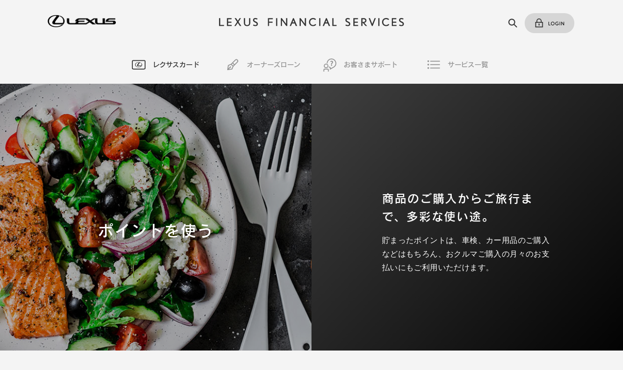

--- FILE ---
content_type: text/html; charset=utf-8
request_url: https://lexus-fs.jp/point-use/?utm_source=web_moment&utm_medium=web_lexus&utm_campaign=llhc_member_240125-04_2
body_size: 25269
content:


<!DOCTYPE html>
<html lang="ja">
<head>
<meta charset="UTF-8">
<meta http-equiv="X-UA-Compatible" content="IE=edge">
<meta http-equiv="Pragma" content="no-cache">
<meta http-equiv="Cache-Control" content="no-cache">
<meta name="viewport" content="width=device-width">
<meta name="description" content="レクサスカードのポイントの使い方についてご案内します。レクサスカードはLEXUS FINANCIAL SERVICESが提供する上質なサービスときめ細かいサポートで、充実した走りと暮らしを約束します。">
<meta property="og:url" content="https://lexus-fs.jp/point-use/">
<meta property="og:type" content="article">
<meta property="og:title" content="ポイントを使う｜LEXUS FINANCIAL SERVICES">
<meta property="og:description" content="レクサスカードのポイントの使い方についてご案内します。レクサスカードはLEXUS FINANCIAL SERVICESが提供する上質なサービスときめ細かいサポートで、充実した走りと暮らしを約束します。">
<meta property="og:site_name" content="LEXUS FINANCIAL SERVICES">
<meta property="og:image" content="https://lexus-fs.jp/ogp.jpg">
<link rel="canonical" href="https://lexus-fs.jp/point-use/">
<meta name="pb:metaattr" content="lexuscard">
<link rel="icon" href="/favicon.ico" sizes="32x32" type="image/x-icon">
<link rel="apple-touch-icon-precomposed" href="/touch-icon.png">
<title>ポイントを使う｜LEXUS FINANCIAL SERVICES</title>
<link rel="stylesheet" href="/-/media/tfc/lexusfs/file/common/css/font.css">
<link rel="stylesheet" href="/-/media/tfc/lexusfs/file/common/css/header_footer_template.css">
<link rel="stylesheet" href="/-/media/tfc/lexusfs/file/common/css/component-common.css">
<link rel="stylesheet" href="/-/media/tfc/lexusfs/file/common/css/slick.css">
<link rel="stylesheet" href="/-/media/tfc/lexusfs/file/common/css/slick-theme.css">
<link rel="stylesheet" href="/-/media/tfc/lexusfs/file/common/css/OverlayScrollbars.css">
<link rel="stylesheet" href="/-/media/tfc/lexusfs/file/common/css/module.css">
<script defer src="/-/media/tfc/lexusfs/file/common/js/lib/jquery-3.6.0.min.js"></script>
<!--<script defer src="/-/media/tfc/lexusfs/file/common/js/plugin/mv.js"></script>-->
<script defer src="/-/media/tfc/lexusfs/file/common/js/lib/slick.min.js"></script>
<script defer src="/-/media/tfc/lexusfs/file/common/js/lib/jquery.matchHeight.js"></script>
<script defer src="/-/media/tfc/lexusfs/file/common/js/lib/jquery.overlayScrollbars.min.js"></script>
<script defer src="/-/media/tfc/lexusfs/file/common/js/plugin/common.js"></script>
<!--<script defer src="/-/media/tfc/lexusfs/file/common/js/plugin/top.js"></script>-->
<script defer src="/-/media/tfc/lexusfs/file/common/js/lib/picturefill.min.js"></script>
<script language="javascript" type="text/javascript" src="/-/media/tfc/lexusfs/file/common/js/lib/gtm.js"></script>
<link rel="stylesheet" href="/-/media/tfc/lexusfs/file/common/css/modalForUnderlayerTop.css">
<script defer="" src="/-/media/tfc/lexusfs/file/common/js/plugin/module.js"></script>
<script defer="" src="/-/media/tfc/lexusfs/file/common/js/plugin/modal.js"></script>
<link rel="stylesheet" href="/-/media/tfc/lexusfs/file/common/css/perfect-scrollbar.css">
<link rel="stylesheet" href="https://unpkg.com/scroll-hint@latest/css/scroll-hint.css">
<script defer src="/-/media/tfc/lexusfs/file/common/js/lib/jquery.matchHeight.js"></script>
<script defer src="/-/media/tfc/lexusfs/file/common/js/lib/perfect-scrollbar.js"></script>
<script defer="" src="/-/media/tfc/lexusfs/file/common/js/plugin/tabs.js"></script>
<script src="https://unpkg.com/scroll-hint@latest/js/scroll-hint.min.js"></script><style>

.text-noteList.-num.content-note.fs-16,
.modal-section h5 {
  font-size: 16px;
}
.table-content .content-table-c .border-r-none {
  border-right: none !important;
}
.table-content .content-table-c .dashed {
  border-left: 1px dashed #D6D6D6 !important;
}
.content .content-table-wrap .content-table-c th {
  text-align: center;
}
.content .content-table-wrap .content-table-c td.dashed {
  text-align: right;
}
.text-noteList.-asterisk .fs-16 {
  font-size: 16px;
}
.main .text-link.blank.lexusrobin-db {
  text-decoration: none;
}
.column1_4 .column__child .-asterisk_num {
  text-align: left;
}
.content .content-item-heading.set-label + .text-icon {
  position: relative;
  top: -18px;
}
.text-list .-asterisk{
  padding-left:1.3em;
  text-indent: -1.3em;
}
@media (min-width: 831px) {
  .content .content-image.-small {
    width: 580px;
  }
}
@media (max-aspect-ratio: 7 / 10) {
  .content .content-image.-small {
    margin-right: 0;
  }
  .text-noteList.-num.content-note.fs-16,
  .modal-section h5 {
    font-size: 3.733vw;
  }
  .content .content-table-wrap .content-table-c {
    width: 208vw;
  }
  .text-noteList.-asterisk .fs-16
  {
    font-size: 3.733vw;
  }
  .content .unique-column .unique-columnItem {
    display: block;
  }
  .content .unique-column .unique-columnItem .item-image img {
    width: auto;
  }
  .content .unique-column .unique-columnItem .item-detail,
  .content .unique-column .unique-columnItem .item-detail .text-noteList {
    margin-left: 0;
    padding-left: 0;
  }
  .content .content-item-heading.set-label + .text-icon {
    top: -3.8vw;
  }
}

/*table layout*/
.section-table-bank .content-table-wrap::-webkit-scrollbar {
  display: none;
}
@media (max-width: 830px) {
  .content .content-table-wrap {
    overflow-x: unset;
    margin-bottom: 0;
  }
  main .scroll-hint-icon-wrap {
    width: 86.933vw !important;
    max-width: 780px;
  }
  main .js-scrollable {
    width: auto;
    -ms-overflow-style: none;
    scrollbar-width: none;
    margin-bottom: 25px;
  }
  main .js-scrollable::-webkit-scrollbar {
    display: none;
  }
  main .scroll-hint-icon {
    width: 80px;
    top: 25%;
    left: calc(50% - 40px);
    opacity: .75;
    background-color: #707070;
  }
  main .scroll-hint-icon-wrap.is-active2 .scroll-hint-icon:after {
    opacity: 1;
  }
  .js-scrollable .content-table.-col-3 {
    min-width: 630px;
    width: 146.296vw;
  }
  .js-scrollable .content-table.-col-4 {
    min-width: 820px;
    width: 218.667vw;
  }
}
.lounge .lounge-text .lounge-text-inner a {
  width: 300px;
}
@media (max-aspect-ratio: 7 / 10) {
  .content .stay-point .content-list.unique-column .content-listItem .item-detail {
    padding-left: 4vw;
  }
}
#dealer-service .lounge { flex-wrap: nowrap; }
@media (max-aspect-ratio: 7 / 10) {
  #dealer-service .lounge .lounge-text .lounge-text-inner {
    padding-left: 0;
    padding-right: 0;
  }
}
</style>

<meta name="VIcurrentDateTime" content="639046081943659990" />
<meta name="VirtualFolder" content="/" />
<script type="text/javascript" src="/layouts/system/VisitorIdentification.js"></script>

</head>
<body>
    <script type="application/ld+json">
        {"@context":"https://schema.org","@type":"BreadcrumbList","itemListElement":[{"@type":"ListItem","position":1,"item":{"@id":"https://lexus-fs.jp/","name":"LEXUS FINANCIAL SERVICES"}},{"@type":"ListItem","position":2,"item":{"@id":"https://lexus-fs.jp/point-use/","name":"ポイントを使う"}}]}
    </script>




<header class="global-header">
  <div class="header-upper block">
      <a href="https://lexus.jp/" target="_blank" class="lexus-logo">
          <img src="/-/media/tfc/lexusfs/file/common/img/ico_lexus_logo.png" alt="LEXUS">
      </a>
      <h1>
          <a href="/" class="header-company-name-link">
              <img src="/-/media/tfc/lexusfs/file/common/img/ico_lexus_title.svg" alt="LEXUS FINANCIAL SERVICES" class="header-company-name">
          </a>
      </h1>
      <div class="search-and-login">
          <button class="search-button header-search-pc block">
              <img src="/-/media/tfc/lexusfs/file/common/img/ico_search.svg" alt="検索">
          </button>
          <div class="search-line">
              <form class="search-form-pc"  action="/search/">
                  <label for="q2">
                      <img src="/-/media/tfc/lexusfs/file/common/img/ico_search.svg" alt="検索">
                  </label>
                  <input name="q" id="q2" class="global-search js-poplink-form">
                  <input type="hidden" name="c" value="10">
                  <input type="hidden" name="r" value="3:site">
                  <div class="input-delete header-input-delete-3">
                      <img src="/-/media/tfc/lexusfs/file/common/img/ico_input-delete.svg" alt="閉じる">
                  </div>
                  <div class="search-form-pc-close">
                      <img src="/-/media/tfc/lexusfs/file/common/img/ico_input-delete.svg" alt="閉じる" class="search-form-pc-close-img">
                  </div>
              </form>
          </div>
          <a href="https://my.tscubic.com/account/login/" class="login-link" target="_blank">
              <div class="inner-block">
                  <img class="icon-login-link-pc" src="/-/media/tfc/lexusfs/file/common/img/ico_login-link.svg" alt="">
                  <img class="txt-login-link" src="/-/media/tfc/lexusfs/file/common/img/txt_login-link.png" alt="ログイン">
                  <img class="icon-login-link-sp" src="/-/media/tfc/lexusfs/file/common/img/ico_login-link_sp.svg" alt="ログイン">
              </div>
          </a>
          <button class="menu-open">
              <img src="/-/media/tfc/lexusfs/file/common/img/ico_menu.svg" alt="MENU">
          </button>
      </div>
  </div>
  <nav class="header-navigation">
      <ul class="link-list">
          <li class="header-card-link-li hover-menu-area">
              <a class="card-link">レクサスカード</a>
          </li>
          <li class="hover-menu-area">
              <a href="/credit/" class="loan-link">オーナーズローン</a>
          </li>
          <li class="hover-menu-area">
              <a href="/support/" class="support-link">お客さまサポート</a>
          </li>
          <li>
              <a href="/service/" class="service-link">サービス一覧</a>
          </li>
      </ul>
  </nav>
  <div class="header-bg"></div>
</header>
<header class="nav-header">
  <nav class="header-menu-contents hover-menu-area">
      <div class="header-menu-main">
          <button class="close-menu">
              <img src="/-/media/tfc/lexusfs/file/common/img/ico_input-delete.svg" alt="閉じる">
          </button>
          <form class="search-form first-search" action="/search/">
              <label for="q4">
                  <img src="/-/media/tfc/lexusfs/file/common/img/ico_search.svg" alt="検索">
              </label>
              <input name="q" id="q4" class="global-search js-poplink-form">
              <input type="hidden" name="c" value="10">
              <input type="hidden" name="r" value="3:site">
          </form>
          <div class="close-menu-main">
              <div class="footer-navigation-line first-line">
                  <a href="/" class="footer-navigation-big card-link">
                      <span class="footer-navigation-innerTxt">レクサスカード</span>
                  </a>
                  
                <div class="footer-navigation-line-section">
                    <p class="footer-navigation-medium travel-title">
                        <span class="footer-navigation-innerTxt">トラベル&イベント</span>
                    </p>
                    <div class="footer-navigation-smalls lexusrobin-m">
                            <a href="/airport/" class="footer-navigation-small">
                                <span class="footer-navigation-innerTxt -w-100">空港ラウンジ・空港サービス</span>
                            </a>
                            <a href="/visa-platinum/" class="footer-navigation-small">
                                <span class="footer-navigation-innerTxt -w-100">Visaプラチナサービス</span>
                            </a>
                            <a href="/jal/" class="footer-navigation-small">
                                <span class="footer-navigation-innerTxt -w-100">JALサービスコース</span>
                            </a>
                            <a href="/jr-central/" class="footer-navigation-small">
                                <span class="footer-navigation-innerTxt -w-100">JR東海エクスプレス予約サービス</span>
                            </a>
                            <a href="/insurance/" class="footer-navigation-small">
                                <span class="footer-navigation-innerTxt -w-100">カード付帯保険</span>
                            </a>
                            <a href="/toyota-facility/" class="footer-navigation-small">
                                <span class="footer-navigation-innerTxt -w-100">トヨタ関連施設優待</span>
                            </a>
                            <a href="/mobilitas/" class="footer-navigation-small">
                                <span class="footer-navigation-innerTxt -w-100">トヨタ交通安全センター モビリタ優待</span>
                            </a>
                            <a href="/fuji-motorsports-museum/" class="footer-navigation-small">
                                <span class="footer-navigation-innerTxt -w-100">富士モータースポーツミュージアム優待</span>
                            </a>
                    </div>
                </div>
                <div class="footer-navigation-line-section">
                    <p class="footer-navigation-medium support-title">
                        <span class="footer-navigation-innerTxt">ドライバーズサポート</span>
                    </p>
                    <div class="footer-navigation-smalls lexusrobin-m footer-navigation-smalls-short">
                            <a href="/gasoline/" class="footer-navigation-small">
                                <span class="footer-navigation-innerTxt -w-100">ガソリン割引サービス</span>
                            </a>
                            <a href="/jaf/" class="footer-navigation-small">
                                <span class="footer-navigation-innerTxt -w-100">ドライバーズサポート24</span>
                            </a>
                            <a href="/drive/" class="footer-navigation-small">
                                <span class="footer-navigation-innerTxt -w-100">ドライビング優待サービス</span>
                            </a>
                            <a href="/parking/" class="footer-navigation-small">
                                <span class="footer-navigation-innerTxt -w-100">パーキングサービス</span>
                            </a>
                    </div>
                </div>

              </div>
              
            
            <div class="footer-navigation-line footer-navigation-short-line">
                <div class="footer-navigation-line-section">
                    <p class="footer-navigation-medium lifestyle-title">
                        <span class="footer-navigation-innerTxt">ライフスタイルサポート</span>
                    </p>
                    <div class="footer-navigation-smalls lexusrobin-m　footer-navigation-smalls-short">
                            <a href="/utilities/" class="footer-navigation-small lexusrobin-m">
                                <span class="footer-navigation-innerTxt -w-100">各種料金のお支払い</span>
                            </a>
                            <a href="/lifestyle/" class="footer-navigation-small lexusrobin-m">
                                <span class="footer-navigation-innerTxt -w-100">ライフスタイル優待サービス</span>
                            </a>
                    </div>
                </div>
                <div class="footer-navigation-line-section">
                    <p class="footer-navigation-medium point-title">
                        <span class="footer-navigation-innerTxt">ポイントプログラム</span>
                    </p>
                    <div class="footer-navigation-smalls lexusrobin-m footer-navigation-smalls-short">
                            <a href="/point-save/" class="footer-navigation-small">
                                <span class="footer-navigation-innerTxt -w-100">ポイントを貯める</span>
                            </a>
                            <a href="/pum/" class="footer-navigation-small">
                                <span class="footer-navigation-innerTxt -w-100">ポイントアップマーケットWEB</span>
                            </a>
                            <a href="/point-use/" class="footer-navigation-small">
                                <span class="footer-navigation-innerTxt -w-100">ポイントを使う</span>
                            </a>
                            <a href="/property/" class="footer-navigation-small">
                                <span class="footer-navigation-innerTxt -w-100">資産形成</span>
                            </a>
                    </div>
                </div>
            </div>

              <div class="footer-navigation-line footer-navigation-short-line">
                  
            
                <div class="footer-navigation-line-section">
                    <p class="footer-navigation-medium payment-title">
                        <span class="footer-navigation-innerTxt">ペイメントサポート</span>
                    </p>
                    <div class="footer-navigation-smalls lexusrobin-m">
                            <a href="/payment-option/" class="footer-navigation-small">
                                <span class="footer-navigation-innerTxt -w-100">お支払い方法</span>
                            </a>
                            <a href="/etc/" class="footer-navigation-small">
                                <span class="footer-navigation-innerTxt -w-100">ETCカード</span>
                            </a>
                            <a href="https://tscubic.com/toyota-wallet/lexus/" class="footer-navigation-small">
                                <span class="footer-navigation-innerTxt -w-100">TOYOTA Wallet</span>
                            </a>
                            <a href="/mypage/" class="footer-navigation-small">
                                <span class="footer-navigation-innerTxt -w-100">MY TS CUBICのご案内</span>
                            </a>
                            <a href="/app/" class="footer-navigation-small">
                                <span class="footer-navigation-innerTxt -w-100">TS CUBIC アプリ</span>
                            </a>
                            <a href="/applepay/" class="footer-navigation-small">
                                <span class="footer-navigation-innerTxt -w-100">Apple Pay</span>
                            </a>
                            <a href="/family/" class="footer-navigation-small">
                                <span class="footer-navigation-innerTxt -w-100">家族カード</span>
                            </a>
                            <a href="/quicpay/" class="footer-navigation-small">
                                <span class="footer-navigation-innerTxt -w-100">QUICPay™（クイックペイ）</span>
                            </a>
                            <a href="/visa-touch/" class="footer-navigation-small">
                                <span class="footer-navigation-innerTxt -w-100">Visaのタッチ決済</span>
                            </a>
                            <a href="/authentication/" class="footer-navigation-small">
                                <span class="footer-navigation-innerTxt -w-100">オンラインショッピング認証サービス</span>
                            </a>
                            <a href="/meisai/" class="footer-navigation-small">
                                <span class="footer-navigation-innerTxt -w-100">明細WEB確認サービス</span>
                            </a>
                            <a href="/allcredit/" class="footer-navigation-small">
                                <span class="footer-navigation-innerTxt -w-100">おクルマのキャッシュレス支払い</span>
                            </a>
                    </div>
                </div>

              </div>
              <div class="footer-navigation-line">
                  
            
                <div class="footer-navigation-line-section">
                    <p class="footer-navigation-medium trouble-title">
                        <span class="footer-navigation-innerTxt">お困りのときは</span>
                    </p>
                    <div class="footer-navigation-smalls lexusrobin-m">
                            <a href="/support/card/trouble/" class="footer-navigation-small">
                                <span class="footer-navigation-innerTx -w-100">紛失・盗難、不正利用にあったら</span>
                            </a>
                            <a href="/support/card/bill-unremembered/" class="footer-navigation-small">
                                <span class="footer-navigation-innerTx -w-100">身に覚えのない請求・ご利用通知が届いた</span>
                            </a>
                            <a href="/support/card/payment-late/" class="footer-navigation-small">
                                <span class="footer-navigation-innerTx -w-100">お支払い（引き落とし）が間に合わなかった</span>
                            </a>
                            <a href="/support/card/suspicious-notice/" class="footer-navigation-small">
                                <span class="footer-navigation-innerTx -w-100">不審なメール・SMSが届いた</span>
                            </a>
                            <a href="/support/card/unavailable/" class="footer-navigation-small">
                                <span class="footer-navigation-innerTx -w-100">カードが利用できない</span>
                            </a>
                            <a href="/support/card/not-received/" class="footer-navigation-small">
                                <span class="footer-navigation-innerTx -w-100">カード・ご利用代金明細書が届かない</span>
                            </a>
                    </div>
                </div>

                  <div class="footer-navigation-line-section footer-infomarion-link">
                      <a href="/information/" class="footer-navigation-medium infomation-title">お知らせ</a>
                  </div>
                  <a href="/outline/" class="footer-navigation-medium footer-navigation-medium-other">レクサスカードのご案内</a>
                  <a href="/appreciate/" class="footer-navigation-medium footer-navigation-medium-other">ご利用感謝サービスのご案内</a>
                  <a href="/business/" class="footer-navigation-medium footer-navigation-medium-other">法人会員さま向けレクサスカードのご案内</a>
                  <a href="/owners-services/" class="footer-navigation-medium footer-navigation-medium-other">レクサスオーナーズサービス</a>
                  <a href="/inquiry/" class="footer-navigation-medium footer-navigation-medium-other">お問い合わせ</a>
                  <div class="big-links">
                      <a href="/credit/" class="footer-navigation-big loan-link">
                          <span class="footer-navigation-innerTxt">レクサスオーナーズローン</span>
                      </a>
                      <a href="/support/" class="footer-navigation-big support-link">
                          <span class="footer-navigation-innerTxt">お客さまサポート</span>
                      </a>
                      <a href="/information/" class="footer-navigation-big notice-link">
                          <span class="footer-navigation-innerTxt">お知らせ</span>
                      </a>
                      <a href="/service/" class="footer-navigation-big service-link">
                          <span class="footer-navigation-innerTxt">サービス一覧</span>
                      </a>
                  </div>
                  <form class="search-form last-search js-poplink-form" action="/search/">
                      <label for="q5">
                          <img src="/-/media/tfc/lexusfs/file/common/img/ico_search.svg" alt="検索">
                      </label>
                      <input name="q" id="q5" class="global-search js-poplink-form">
                      <input type="hidden" name="c" value="10">
                      <input type="hidden" name="r" value="3:site">
                  </form>
                  <div class="about-term lexusrobin-m">
                      <a href="https://www.toyota-finance.co.jp/company/compliance/privacypolicy.html" target="_blank" class="outer-link">個人情報の取り扱いについて</a>
                      <a href="/terms/">ご利用にあたって</a>
                      <a href="https://www.toyota-finance.co.jp/info/website_privacy.html" target="_blank" class="outer-link">WEBサイト等プライバシーポリシー</a>
                      <a href="/mypage-terms/">レクサスカード会員専用WEBサービス利用規約</a>
                      <a href="/rules/">各種規約・ご案内</a>
                      <a href="https://www.toyota-finance.co.jp/company/data.html" target="_blank" class="outer-link">会社概要</a>
                      <a href="/dominator/">実質的支配者について</a>
                  </div>
              </div>
          </div>
      </div>
  </nav>
</header>
                




<main class="main">

    <div class="main-visual col-2">
    <div class="main-visual-item -left">
      <h1 class="heading">ポイントを使う</h1>
      <div class="mv-img"><span class="point-use-mv"></span></div>
    </div>
    <div class="main-visual-item -right">
      <div class="mv-description">
        <p class="-lg">商品のご購入からご旅行まで、多彩な使い途。 </p>
        <p class="-sm lexusrobin-m">貯まったポイントは、車検、カー用品のご購入などはもちろん、おクルマご購入の月々のお支払いにもご利用いただけます。</p>
      </div>
    </div>
  </div>

<div  class="section-wrap">
    

<section  class="section points service">
    
<div  class="heading-section ">
<h2 class="heading-h2 section-heading">
ポイントの使い方
<span class="en">points</span>
</h2>
</div>
<div class="content" id="cashback">
  <section>
    <div class="heading-section">
      <h3 class="heading-h3 content-heading">キャッシュバック</h3>
    </div>
    <p class="content-text ">レクサス販売店などで、サービスや商品購入時にお持ちのポイントをキャッシュバックいただけます。</p>
    <aside class="content-image-wrap">
      <div class="content-image">
        <picture>
          <source srcset="/-/media/tfc/lexusfs/file/common/img/point-use/img_pointuse_01.jpg" media="(max-aspect-ratio: 7/10)">
          <img src="/-/media/tfc/lexusfs/file/common/img/point-use/img_pointuse_01.jpg" alt="">
        </picture>
      </div>
    </aside>

    <div class="js-accordion_button" role="button">
      <p class="more">詳しく見る</p>
      <p class="close">閉じる</p>
    </div>
    <div class="content-more js-accordion_content">
      <section class="content-item">
        <div class="heading-section">
          <h4 class="heading-h4 content-item-heading">キャッシュバックができるお店</h4>
        </div>
        <aside class="column1_4 common-column ctl-margin02 text-center sp-col-2">
          <div class="column column__child">
            <div class="content-image -sm"><img src="/-/media/tfc/lexusfs/file/common/img/point-use/img_pointuse_shop_01.jpg" alt="">
            </div>
            <div class="heading-section">
              <h5 class="heading-h5 column__child-heading">レクサス販売店</h5>
            </div>
          </div>
          <div class="column column__child">
            <div class="content-image -sm"><img src="/-/media/tfc/lexusfs/file/common/img/point-use/img_pointuse_shop_02.jpg" alt="">
            </div>
            <div class="heading-section">
              <h5 class="heading-h5 column__child-heading mb-10">トヨタ販売店 ※1</h5>
            </div>
            <ol class="text-noteList -asterisk_num mb-25">
              <li class="text-item">車両販売店、レンタリース店、ホーム店、L&amp;F店、トヨタモビリティパーツなどが対象です。</li>
            </ol>
          </div>
          <div class="column column__child">
            <div class="content-image -sm"><img src="/-/media/tfc/lexusfs/file/common/img/point-use/img_pointuse_shop_03.jpg" alt="">
            </div>
            <div class="heading-section">
              <h5 class="heading-h5 column__child-heading">ダイハツ販売会社</h5>
            </div>
          </div>
          <div class="column column__child">
            <div class="content-image -sm"><img src="/-/media/tfc/lexusfs/file/common/img/point-use/img_pointuse_shop_04.jpg" alt="">
            </div>
            <div class="heading-section">
              <h5 class="heading-h5 column__child-heading">日野自動車販売会社</h5>
            </div>
          </div>
        </aside>
        <aside class="column1_4 common-column text-center sp-col-2">
          <div class="column column__child">
            <div class="content-image -sm"><img src="/-/media/tfc/lexusfs/file/common/img/point-use/img_pointuse_shop_05.png" alt="">
            </div>
            <div class="heading-section">
              <h5 class="heading-h5 column__child-heading">ジェームス</h5>
            </div>
          </div>
        </aside>
        <ul class="text-noteList -asterisk">
          <li class="text-item">一部対象外の店舗もございます。</li>
        </ul>
      </section>

      <section class="content-item">
        <div class="heading-section">
          <h4 class="heading-h4 content-item-heading">新車のご購入・リースご契約／住宅のご購入</h4>
        </div>
        <div class="unique-column">
          <div class="unique-columnItem">
            <div class="item-image">
              <img src="/-/media/tfc/lexusfs/file/common/img/point-use/ico_1point_15yen.png" alt="1ポイント1.5円">
            </div>
            <div class="item-detail">
              <p class="content-text ctl-margin04">お持ちのポイントを1ポイント＝1.5 円でキャッシュバックできます。キャッシュバックの金額に上限はございません。</p>
              <ul class="text-noteList -asterisk">
                <li class="text-noteListItem">新車とは、販売店ごとの正規取扱車種となります。</li>
                <li class="text-noteListItem">リース契約のお支払いにカードはご利用いただけません。お持ちのポイントがすべてキャッシュバックとなります。</li>
              </ul>
            </div>
          </div>
        </div>
      </section>

      <section class="content-item">
        <div class="heading-section">
          <h4 class="heading-h4 content-item-heading">CPO・U-carのご購入・リースご契約</h4>
        </div>
        <div class="unique-column">
          <div class="unique-columnItem">
            <div class="item-image">
              <img src="/-/media/tfc/lexusfs/file/common/img/point-use/ico_1point_1yen.png" alt="1ポイント1円">
            </div>
            <div class="item-detail">
              <p class="content-text">お持ちのポイントを1ポイント＝1円でキャッシュバックできます。キャッシュバックの金額に上限はございません。</p>
              <ul class="text-noteList -asterisk">
                <li class="text-noteListItem">リース契約のお支払いにカードはご利用いただけません。お持ちのポイントがすべてキャッシュバックとなります。</li>
                <li class="text-noteListItem">CPO（Certified Pre-Owned）とは、レクサス認定中古車制度に基づきレクサスが認めた高品質なレクサス認定中古車のことです。</li>
              </ul>
            </div>
          </div>
        </div>
      </section>

      <section class="content-item">
        <div class="heading-section">
          <h4 class="heading-h4 content-item-heading">車検のご利用</h4>
        </div>
        <div class="unique-column">
          <div class="unique-columnItem">
            <div class="item-image">
              <img src="/-/media/tfc/lexusfs/file/common/img/point-use/ico_1point_1yen.png" alt="1ポイント1円">
            </div>
            <div class="item-detail">
              <p class="content-text">お持ちのポイント内でご指定のポイント数を1ポイント＝1円でキャッシュバックいただけます。</p>
              <ul class="text-noteList -asterisk">
                <li class="text-noteListItem">カードのご利用はキャッシュバックの条件となりません。</li>
              </ul>
            </div>
          </div>
        </div>
      </section>

      <section class="content-item">
        <div class="heading-section">
          <h4 class="heading-h4 content-item-heading">その他商品のご購入・サービスご利用など</h4>
        </div>
        <div class="unique-column">
          <div class="unique-columnItem">
            <div class="item-image">
              <img src="/-/media/tfc/lexusfs/file/common/img/point-use/ico_1point_1yen.png" alt="1ポイント1円">
            </div>
            <div class="item-detail">
              <p class="content-text">お支払い時にレクサスカードをご利用いただきますと、お持ちのポイント内でご指定のポイント数を1ポイント＝1円でキャッシュバックいただけます。</p>
              <ul class="text-noteList -asterisk">
                <li class="text-noteListItem">キャッシュバックの金額はカードご利用金額を上限といたします。</li>
                <li class="text-noteListItem">保険商品は、キャッシュバックの対象となりません。</li>
              </ul>
            </div>
          </div>
        </div>
      </section>

      <section class="content-item">
        <div class="heading-section">
          <h4 class="heading-h4 content-item-heading">キャッシュバックのお手続き方法</h4>
        </div>

        <div class="content-body">
          <div class="heading-section">
            <h5 class="content-body-heading">専用のクレジット端末によるお手続き</h5>
          </div>
          <ul class="text-list -bullets">
            <li class="text-item">レクサス販売店</li>
            <li class="text-item">トヨタ販売店</li>
            <li class="text-item">ダイハツ販売会社</li>
            <li class="text-item">ジェームス</li>
          </ul>
          <p class="content-text ctl-margin04">
            レクサスカードでお支払いいただくと、同時にキャッシュバックのお手続きができます。お持ちのポイント数もレクサスカードをご提示いただくとその場でご確認いただけます。</p>
          <ul class="text-noteList -asterisk content-note">
            <li class="text-noteListItem">一部対象外の店舗もございます。</li>
          </ul>
        </div>

        <div class="content-body">
          <div class="heading-section">
            <h5 class="content-body-heading">還元手続書によるお手続き</h5>
          </div>
          <ul class="text-list -bullets">
            <li class="text-item">専用のクレジット端末が設置されていないお店の場合</li>
            <li class="text-item">レクサスカードのご利用がない場合</li>
            <li class="text-item">商品のご購入時にキャッシュバックのお手続きをしなかった場合</li>
            <li class="text-item">家族カードでお支払いした場合</li>
          </ul>
          <p class="content-text ctl-margin03">還元手続書に必要事項をご記入いただき、トヨタファイナンスへご郵送ください。〈カードご利用日または商品ご購入日の翌月末当社必着〉<br>
            キャッシュバック専用のポイントプラス還元手続書はこちらからPDFファイルでダウンロードできます。</p>
          <div class="ctl-margin04">
            <a href="/point-use/pdf/cash.pdf" target="_blank" class="secondary-button icon-pdf">ポイントプラス還元手続書</a>
          </div>
          <ul class="text-noteList -asterisk">
            <li class="text-item">商品をご購入されたお店の捺印が必要となります。</li>
            <li class="text-item">車両購入・リースの場合は、車検証の写しが必要になる場合があります。</li>
            <li class="text-item">トヨタレンタカーをご利用の場合は、貸渡料金精算明細書の写しが必要となります。</li>
          </ul>
        </div>
      </section>

      <section class="content-item">
        <div class="heading-section">
          <h4 class="heading-h4 content-item-heading set-label">販売店限定のJALマイルへの移行</h4>
          <span class="text-icon -gray">個人会員さま限定</span>
        </div>
        <p class="content-text">販売店をご利用の際、ポイントをお得な還元率でJALマイルへ移行することも可能です。その場合、専用の還元手続書でのお手続きになります。</p>
        <div class="content-body">
          <div class="heading-section">
            <h5 class="content-body-heading">新車のご購入・リースご契約/トヨタホームのご購入の場合</h5>
          </div>
          <aside class="content-image-wrap">
            <div class="content-image content-image-width-3_1-pc">
              <img src="/-/media/tfc/lexusfs/file/common/img/point-use/ico_4point_3mile.png" alt="4ポイント=3マイル">
            </div>
          </aside>
        </div>
        <div class="content-body">
          <div class="heading-section">
            <h5 class="content-body-heading">上記以外の場合</h5>
          </div>
          <aside class="content-image-wrap">
            <div class="content-image content-image-width-3_1-pc">
              <img src="/-/media/tfc/lexusfs/file/common/img/point-use/ico_2point_1mile.png" alt="2ポイント=1マイル">
            </div>
          </aside>
        </div>
        <ul class="text-noteList -asterisk">
          <li class="text-noteListItem">法人会員さまはご利用いただけません。</li>
          <li class="text-noteListItem">個人本人会員さまとJALマイレージバンクにご登録の名義が同一の場合に限ります。</li>
        </ul>
        <p class="content-text"><a href="/point-use/pdf/jal.pdf" class="text-link -single-text-link pdf" target="_blank">JALマイレージバンク専用還元手続書</a></p>
      </section>

      <section class="content-item">
        <div class="heading-section">
          <h4 class="heading-h4 content-item-heading">ご注意事項</h4>
        </div>
        <ul class="content-noteList">
          <li>
            同居のご家族が車両をご購入、車検をご利用された場合でも、お持ちのポイントがあればキャッシュバックいただけます（個人会員さまのみ）。車両のご購入、住宅のご購入（ホーム店）の際のレクサスカードのご利用につきましては、ご利用可能金額を個別に定めている販売店、もしくはご利用いただけない販売店もございますので、各販売店にご確認ください。
          </li>
          <li>還元手続きの対象となる車両の名義は、個人会員さまの場合はご本人、もしくは同居のご家族名義のみとなります。</li>
          <li>レクサス法人ETCカードのポイントは、店頭でのレクサスカードのご利用が前提となるレクサス販売店、トヨタ販売店などの取扱商品購入、トヨタレンタカーのご利用によるキャッシュバックは対象外とさせていただきます。
          </li>
        </ul>
      </section>
    </div>
  </section>
</div><div class="content has-accordion">
  <section id="web-cashback">
      <div class="heading-section">
          <h3 class="heading-h3 content-heading set-label">【WEB限定】ポイントキャッシュバック</h3>
          <span class="text-icon -gray">個人会員さま限定</span>
      </div>
      <p class="content-text ">対象となるクルマまわりのカードご利用分をポイントであとからキャッシュバックができます。また、レクサスカードのカード年会費についてもポイントでキャッシュバックができます。</p>
      <aside class="content-image-wrap">
          <div class="content-image">
              <picture>
                  <source srcset="/-/media/tfc/lexusfs/file/common/img/point-use/img_pointuse_02.jpg" media="(max-aspect-ratio: 7/10)">
                  <img src="/-/media/tfc/lexusfs/file/common/img/point-use/img_pointuse_02.jpg" alt="">
              </picture>
          </div>
      </aside>
      <div class="js-accordion_button" role="button">
          <p class="more">詳しく見る</p>
          <p class="close">閉じる</p>
      </div>
      <div class="content-more js-accordion_content">
          <section class="content-item">
              <div class="heading-section">
                  <h4 class="heading-h4 content-item-heading">キャッシュバック対象サービス</h4>
              </div>
              <aside class="column1_4 common-column ctl-margin02 text-center sp-col-3">
                  <div class="column column__child">
                      <div class="content-image -sm"> <img src="/-/media/tfc/lexusfs/file/common/img/point-use/img_pointuse_service_01.png" alt="G-Linkのアイコン"> </div>
                      <div class="heading-section">
                      <h5 class="heading-h5 column__child-heading">G-Link</h5>
                      </div>
                  </div>
                  <div class="column column__child">
                      <div class="content-image -sm"> <img src="/-/media/tfc/lexusfs/file/common/img/point-use/img_pointuse_service_02.png" alt="JAFのアイコン"> </div>
                      <div class="heading-section">
                      <h5 class="heading-h5 column__child-heading">JAF ※1</h5>
                      </div>
                  </div>
                  <div class="column column__child">
                      <div class="content-image -sm"> <img src="/-/media/tfc/lexusfs/file/common/img/point-use/img_pointuse_service_03.png" alt="TOYOTA Rent a Carのアイコン"> </div>
                      <div class="heading-section">
                      <h5 class="heading-h5 column__child-heading">トヨタレンタカー ※2</h5>
                      </div>
                  </div>
                  <div class="column column__child">
                      <div class="content-image -sm"> <img src="/-/media/tfc/lexusfs/file/common/img/point-use/img_pointuse_service_04.png" alt="TOYOTA SHAREのアイコン">
                      <div class="heading-section">
                          <h5 class="heading-h5 column__child-heading">TOYOTA SHARE</h5>
                      </div>
                      </div>
                  </div>
                  <div class="column column__child">
                      <div class="content-image -sm"> <img src="/-/media/tfc/lexusfs/file/common/img/point-use/img_pointuse_service_05.png" alt="KINTOのアイコン"> </div>
                      <div class="heading-section">
                      <h5 class="heading-h5 column__child-heading">KINTO</h5>
                      </div>
                  </div>
                  <div class="column column__child">
                      <div class="content-image -sm"> <img src="/-/media/tfc/lexusfs/file/common/img/point-use/img_pointuse_service_06.png" alt="my routeのアイコン"> </div>
                      <div class="heading-section">
                      <h5 class="heading-h5 column__child-heading">my route</h5>
                      </div>
                  </div>
                  <div class="column column__child">
                      <div class="content-image -sm"> <img src="/-/media/tfc/lexusfs/file/common/img/point-use/lexus-cardface.png" alt="レクサスカード"> </div>
                      <div class="heading-section">
                      <h5 class="heading-h5 column__child-heading">レクサスカード 年会費 ※3</h5>
                      </div>
                  </div>
              </aside>
              <ol class="text-noteList -asterisk_num">
                  <li class="text-item">JAF会員有効期限2カ月前までに、JAFのホームページからマイページにログインし、「会費自動振替（会費をクレジットカードで毎年自動的にお支払いする手続き）」の手続きをされている継続年会費が対象です。即時決済および、入会時の入会金・年会費は対象外です。</li>
                  <li class="text-item">WEB決済が対象です。</li>
                  <li class="text-item">所定の申し込み受付期間内のお手続きが必要です。詳しくはMY TS CUBICにてご確認ください。</li>
              </ol>
          </section>
          <section class="content-item">
              <div class="heading-section">
                  <h4 class="heading-h4 content-item-heading">ポイント還元率</h4>
              </div>
              <div class="unique-column">
                  <div class="unique-columnItem">
                      <div class="item-image">
                      <img src="/-/media/tfc/lexusfs/file/common/img/point-use/ico_1point_1yen.png" alt="1ポイント1円">
                      </div>
                      <div class="item-detail content-text">
                      <p>クルマまわりのご利用・カード年会費ともに1ポイント＝1円でキャッシュバックいただけます。</p>
                      </div>
                  </div>
              </div>
          </section>
          <section class="content-item">
              <div class="heading-section">
                  <h4 class="heading-h4 content-item-heading">キャッシュバックのお手続き方法</h4>
              </div>
              <p class="content-text">下記リンクよりログインのうえお申し込みいただけます。</p>
              <div>
                  <a href="https://my.tscubic.com/account/login/?gamenId=LP03040201&actionName=doInit" target="_blank" class="secondary-button icon-blank">ポイント交換手続き</a>
              </div>
          </section>
          <section class="content-item">
              <div class="heading-section">
                  <h4 class="heading-h4 content-item-heading">ご注意事項</h4>
              </div>
              <ul class="content-noteList">
                  <li>ポイントキャッシュバックのお手続きをいただけるのは、レクサスカード個人会員ご本人さまに限ります。（レクサスカード家族会員が、カードをご利用された場合もレクサスカード個人会員ご本人さまからお手続きください）</li>
                  <li>ポイントキャッシュバックは、ポイント還元対象の請求が発生してからお手続きが可能です。</li>
                  <li>ポイントキャッシュバックは1回払いのみが対象です。</li>
                  <li>各ご利用明細に対してポイントキャッシュバックできるのは1回限りです。</li>
                  <li>ポイントキャッシュバック上限はご利用明細のご利用金額となります。</li>
                  <li>ポイントキャッシュバックはお申し込みのタイミングにより、当月または翌月のお支払日にてキャッシュバックいたします。</li>
              </ul>
          </section>
      </div>
  </section>
</div><section class="content has-accordion" id="pointback-program">
  <div class="heading-section">
    <h3 class="heading-h3 content-heading set-label">レクサス・ポイントバック・プログラム</h3>
    <span class="text-icon -gray">個人会員さま限定</span>
  </div>

  <p class="content-text ">レクサスカードのご利用で貯まったポイントを、自動車クレジットご利用期間中に1ポイント=1.5円でキャッシュバックいただけるレクサスカードならではの商品です。<br>
      トヨタファイナンス取り扱いのクレジットと併せてお申し込みいただけます。</p>

  <aside class="content-image-wrap">
    <div class="content-image">
        <picture>
            <source srcset="" media="(max-aspect-ratio: 7/10)">
            <img src="/-/media/tfc/lexusfs/file/common/img/point-use/img_pointuse_03.jpg" alt="">
        </picture>
    </div>
  </aside>

  <a href="" class="secondary-button icon-modal open-modal-airport" data-modal="8000">詳しく見る</a>
  <div class="modal-airport" data-mid="8000">
    <div class="modal-title-area">
      <h1 class="modal-title">レクサス・ポイントバック・プログラム</h1>
      <div class="modal-title-label">
        <p class="add-text">個人会員さま限定</p>
      </div>
    </div>
    <div class="modal-airport-map"> <img src="/-/media/tfc/lexusfs/file/common/img/credit/img_credit_pointback.png" alt="カードのご利用でポイントが貯まる:3000P（1P=1.5円）→自動車クレジットにキャッシュバック:-4500円"> </div>
    <section class="modal-section">
      <p class="modal-section-text">レクサスカードのご利用で貯まったポイントを、自動車クレジットご利用期間中に1ポイント=1.5円でキャッシュバックいただけるレクサスならではの商品です。 トヨタファイナンス取り扱いのクレジットと併せてお申し込みいただけます。</p>
    </section>
    <section class="modal-section modal-section-note">
      <h3 class="modal-section-title">お申し込みの条件</h3>
      <p class="modal-section-text">自動車クレジット・リースの新規ご契約と同時にお申し込みいただけます。ご商談時に販売店スタッフまでお申し出ください。</p>
      <h4 class="heading-h4">対象の車種</h4>
      <p class="modal-section-text">レクサス販売店で取り扱うレクサスの新車・CPO（U-Car）</p>
      <h4 class="heading-h4">対象クレジット</h4>
      <p class="modal-section-text">レクサスファイナンシャルサービス（トヨタファイナンス株式会社）取り扱いの個人のクレジット</p>
      <ul class="text-noteList -asterisk mb-30">
        <li class="text-noteListItem">契約期間1年以上の契約が対象です。</li>
        <li class="text-noteListItem">対象クレジットの契約者は、カード会員本人さま、または同居のご家族さまに限ります。</li>
      </ul>
      <ul class="more-list">
        <li class="more-item">
        <dl>
         <dt class="more-item-team onmouse-item fs-14">当社クレジット商品ご利用について</dt>
          <dd class="more-item-description">
           <ul class="text-list -bullets">
            <li class="text-item">ご利用いただける方は、原則18歳（高校生除く）～70歳（お申し込み時）の安定した収入のある方とさせていただきます。</li>
            <li class="text-item">学生・専業主婦など定職・定収入のない方のご契約には、定職・定収入のある方の連帯保証が必要です。</li>
            <li class="text-item">ご契約前にお客さまおよび連帯保証予定の方の審査をさせていただきます。</li>
            <li class="text-item">各商品には販売店ごとに適用条件が異なります。条件などの詳細は販売店にお尋ねください。</li>
            <li class="text-item">一部お取り扱いのない販売店がございます。</li>
           </ul>
          </dd>
         </dl>
        </li>
      </ul>
      <h4 class="heading-h4 mt-20">対象カード</h4>
      <ul class="text-list -bullets">
        <li class="text-item">レクサスカード</li>
        <li class="text-item">TOYOTA TS CUBIC CARD</li>
        <li class="text-item">DAIHATSU TS CUBIC CARD</li>
        <li class="text-item">ジェームスTS CUBIC CARD</li>
        <li class="text-item">いきいきぷらちな倶楽部のTS CUBIC CARD</li>
      </ul>
      <ul class="text-noteList -asterisk mt-15 mb-30">
        <li class="text-noteListItem">カードのお申し込みには所定の審査がございます。</li>
      </ul>
      <h4 class="heading-h4">ご利用いただける期間</h4>
      <ul class="text-list -bullets">
        <li class="text-item">自動車クレジットのお支払い期間にご利用いただけます。<br>
          お申込書の到着時期によっては、自動車クレジットの初回のお支払いに還元が間に合わない場合がございます。
        </li>
        <li class="text-item">自動車クレジットが終了した場合、レクサス・ポイントバック・プログラムも終了となります。</li>
        <li class="text-item">残価設定型クレジット・残額据置き払いの再クレジット（再分割）、お支払い可変型クレジットのお支払い延長の場合は、レクサス・ポイントバック・プログラムのご継続や新規ご契約はできません。</li>
      </ul>
    </section>
    <section class="modal-section modal-section-note mb-25">
      <h3 class="modal-section-title">ポイントキャッシュバック条件</h3>
      <p class="modal-section-text  ">キャッシュバックの方法は「月々クレジット支払い額への充当（毎月充当）」と「年1回のお振り込み」からお選びいただけます。</p>
      <ul class="text-noteList -asterisk">
        <li class="text-noteListItem">残額据置き払いの場合は「年1回のお振り込み」となります。</li>
      </ul>
    </section>
    <section class="modal-section modal-section-note mb-05">
      <h4 class="heading-h4">月々クレジット支払い額への充当（毎月充当）の場合</h4>
      <ul class="text-list -bullets">
        <li class="text-item">ポイント充当には、ポイント残高が300ポイント以上必要です。300ポイントに満たない場合は翌月以降に繰り越されます。</li>
        <li class="text-item">毎月の充当金額は、毎月のおクルマのクレジット支払い金額が上限となります。</li>
      </ul>
    </section>
    <section class="modal-section modal-section-note mb-05">
      <h4 class="heading-h4">年1回のお振込みの場合</h4>
      <ul class="text-list -bullets">
        <li class="text-item">自動車クレジットの総支払い金額が総振込金額の上限となります。</li>
        <li class="text-item">ポイント充当には、ポイント残高が1,000ポイント以上必要です。1,000ポイントに満たない場合は翌年以降に繰り越されます。</li>
      </ul>
    </section>
    <section class="modal-section modal-section-note mb-20">
      <h4 class="heading-h4">ご注意事項</h4>
      <ul class="text-list -bullets">
        <li class="text-item">レクサスカード・TS CUBIC CARDで毎月のクレジットのお支払いはできません。</li>
        <li class="text-item">期間限定ポイントは還元対象外です。</li>
        <li class="text-item">自動車クレジット1契約に対して複数のカードのポイント還元はできません。</li>
        <li class="text-item">TS CUBIC CARD　レギュラー・セレクト会員さまの1回あたりの還元上限ポイントは20万ポイントとなります。<br>
          （レクサスカード会員さま・TS CUBIC CARDゴールド会員さまについては制限はございません。）</li>
        <li class="text-item">ポイントは1ポイント単位、小数点以下は切り上げでキャッシュバックされます。</li>
        <li class="text-item">年1回振り込みの振込月はお申し込み時にご指定いただきます。<br>
          ただし、ご指定の月によってはクレジット最終支払い年の指定月以降のポイントはキャッシュバックされず蓄積されます。</li>
        <li class="text-item">MY TS CUBICにて還元ポイントや還元金額をご確認いただけます。（ログインが必要です。）</li>
      </ul>
    </section>
    <button class="modal-close-text">
      <span>閉じる</span>
    </button>
    <button class="modal-close">
        <img src="/-/media/tfc/lexusfs/file/common/img/btn_close_modal.svg" alt="閉じる">
    </button>
  </div>
</section><div class="content ctl-margin-accordion">
  <section id="cubic-premium">
      <div class="heading-section">
          <h3 class="heading-h3 content-heading set-label">キュービックプレミアム</h3>
      </div>

      <p class="content-text ">貯まったポイントを素敵なアイテムと交換いただくか、マイルなどの他ポイントに移行いただけます。</p>
      <aside class="content-image-wrap">
          <div class="content-image">
              <picture>
                  <source srcset="/-/media/tfc/lexusfs/file/common/img/point-use/img_pointuse_04.jpg"
                      media="(max-aspect-ratio: 7/10)">
                  <img src="/-/media/tfc/lexusfs/file/common/img/point-use/img_pointuse_04.jpg" alt="">
              </picture>
          </div>
      </aside>

      <div class="js-accordion_button" role="button">
          <p class="more">詳しく見る</p>
          <p class="close">閉じる</p>
      </div>
      <div class="content-more js-accordion_content">

          <section class="content-item">
              <div class="heading-section">
                  <h4 class="heading-h4 content-item-heading">アイテムと交換する</h4>
              </div>
              <p class="content-text ">5,000ポイント以上貯まったら、ご希望の商品と交換いただけます。</p>

              <div>
                  <a href="https://www.pointplus-daimaru-matsuzakaya.jp/lexus.html" target="_blank"
                      class="secondary-button icon-blank">キュービックプレミアムWEB</a>
              </div>
          </section>

          <section class="content-item">
                  <div class="heading-section">
                  <h4 class="heading-h4 content-item-heading">TOYOTA Walletの残高にチャージする</h4>
              </div>
              <div class="unique-column content-text">
                      <div class="unique-columnItem">
                          <div class="item-image">
                              <img src="/-/media/tfc/lexusfs/file/common/img/point-use/img_logo_toyota_wallet.png" alt="TOYOTA Wallet">
                          </div>
                          <div class="item-detail">
                              <p class="content-text">1,000ポイント以上から1,000ポイント単位でお申し込みいただけます。<br>
                              交換レート：<br>
                              1ポイント＝0.5円</p>
                          </div>
                      </div>
                  </div>
                  <div>
                  <a href="/point-use/toyota-wallet/#point-charge" class="secondary-button">ポイントチャージお手続き方法</a>
              </div>

                  </section>

          <section class="content-item">

              <h4 class="heading-h4 content-item-heading content-heading set-label">他ポイントに移行する</h4>
              <span class="text-icon -gray">個人会員さま限定</span>

              <p class="content-text ">レクサスカードで貯まったポイントを以下のポイントサービスに移行できます。</p>

              <div class="content-body">
                  <div class="heading-section">
                      <h5 class="content-body-heading">Pontaポイント（auユーザー限定）への移行</h5>
                  </div>

                  <div class="unique-column">
                      <div class="unique-columnItem">
                          <div class="item-image">
                              <img src="/-/media/tfc/lexusfs/file/common/img/point-use/img_logo_au.png" alt="au">
                          </div>
                          <div class="item-detail">
                              <p class="content-text">1,000ポイント以上から1,000ポイント単位でお申し込みいただけます。<br>
                                交換レート：<br>
                                2ポイント＝1 Pontaポイント
                              </p>
                              <ul class="text-noteList -asterisk">
                                <li class="text-noteListItem">個人本人会員さまとau電話番号の名義が同一の場合に限ります。</li>
                              </ul>
                          </div>
                      </div>
                  </div>
              </div>

              <div class="content-body">
                  <div class="heading-section">
                      <h5 class="content-body-heading">JALのマイルへの移行</h5>
                  </div>
                  <div class="unique-column">
                      <div class="unique-columnItem">
                          <div class="item-image">
                              <img src="/-/media/tfc/lexusfs/file/common/img/point-use/img_logo_jal.png" alt="JAL">
                          </div>
                          <div class="item-detail">
                              <p class="content-text">5,000ポイント以上から1,000ポイント単位でお申し込みいただけます。<br>
                                  交換レート：<br>
                                  4ポイント＝1マイル</p>
                              <ul class="text-noteList -asterisk">
                                  <li class="text-noteListItem">
                                      マイルへの移行は、JALマイレージバンク日本地区会員であることが条件となります（JMBお得意様番号が必要です）。</li>
                                  <li class="text-noteListItem">個人本人会員さまとJALマイレージバンクにご登録の名義が同一の場合に限ります。</li>
                              </ul>
                          </div>
                      </div>
                  </div>
              </div>

              <div class="content-body">
                  <div class="heading-section">
                      <h6 class="heading-h6 content-body-heading">ANAのマイルへの移行</h6>
                  </div>
                  <div class="unique-column">
                      <div class="unique-columnItem">
                          <div class="item-image">
                              <img src="/-/media/tfc/lexusfs/file/common/img/point-use/img_logo_ana.png" alt="ANA">
                          </div>
                          <div class="item-detail">
                              <p class="content-text">5,000ポイント以上から1,000ポイント単位でお申し込みいただけます。<br>
                                  交換レート：<br>
                                  4ポイント＝1マイル</p>
                              <ul class="text-noteList -asterisk">
                                  <li class="text-noteListItem">マイルへの移行は、ANAマイレージクラブ（日本地区会員）であることが条件となります（ANAお客様番号が必要です）。</li>
                                  <li class="text-noteListItem">個人本人会員さまとANAマイレージクラブにご登録の名義が同一の場合に限ります。</li>
                              </ul>
                          </div>
                      </div>
                  </div>
              </div>

          </section>

          <section class="content-item">
              <div class="heading-section">
                  <h4 class="heading-h4 content-item-heading">お申し込み方法</h4>
              </div>

              <div class="content-body">
                  <div class="heading-section">
                      <h5 class="content-body-heading">インターネット</h5>
                  </div>
                  <p class="content-text ">下記リンクよりログインのうえお申し込みいただけます。</p>
                  <div>
                      <a href="https://my.tscubic.com/account/login/?gamenId=LP03040201&actionName=doInit" target="_blank" class="secondary-button icon-blank">ポイント交換手続き</a>
                  </div>
              </div>

              <div class="content-body">
                  <div class="heading-section">
                      <h5 class="content-body-heading">ご郵送</h5>
                  </div>
                  <p class="content-text ">
                      還元手続書に商品番号（TS+数字5桁）など必要事項をご記入いただき、トヨタファイナンスへご郵送ください。こちらからPDFファイルでダウンロードできます。</p>
                  <div class="ctl-margin04">
                      <a href="/point-use/pdf/cubicpremium.pdf" target="_blank"
                          class="text-link pdf -single-text-link">ポイントプラス[キュービックプレミアム]還元手続書</a>
                  </div>
              </div>

              <div class="content-body">
                  <div class="heading-section">
                      <h5 class="content-body-heading">自動音声応答サービス</h5>
                  </div>
                  <p class="content-text ">
                      ご希望の商品を選んで、音声案内に従ってお手続きができます。案内に従って、カード番号と暗証番号または生年月日を入力後、メニュー番号「6」を選択し、商品番号を入力してお申し込みください。</p>
                  <div class="tel-button-wrap"> <a href="tel:0800-700-2722" class="tel -button">0800-700-2722</a>
                      <span class="note">（通話料無料）</span>
                  </div>
                  <div class="content-note"> 受付時間：24時間、年中無休</div>
                  <ul class="text-noteList -asterisk content-note">
                    <li class="text-noteListItem">法人会員さまは上記「インターネット」「自動音声応答サービス」からお申し込みいただけません。法人会員さまのポイント商品交換は、<a href="https://tscubic.com/procedure/business/point-exchange/" target="_blank" class="text-link blank">こちら</a>からお申し込みをお願いいたします。</li>
                  </ul>
              </div>
          </section>

          <section class="content-item">
              <div class="heading-section">
                  <h4 class="heading-h4 content-item-heading">その他のご注意事項</h4>
              </div>

              <ul class="content-noteList">
                  <li>お申し込みいただいた商品は、2～4週間ほどでご利用代金明細書送付先のご住所へお届けいたします。なお、商品の在庫状況によりましては、さらに時間を要する場合もございますのであらかじめご了承ください。
                  </li>
                  <li>「他ポイントへの移行」にあたっては、お客さまご指定のポイント移行先の会員資格照会およびポイント登録に必要な範囲で、お客さまの情報をポイント移行先に通知いたします。</li>
                  <li>法人会員さまは「TOYOTA Walletの残高にチャージ」、「JALのマイルへの移行」、「ANAのマイルへの移行」、「Pontaポイント（auユーザー限定）への移行」サービスをご利用いただけません。</li>
              </ul>
          </section>
      </div>
  </section>
</div><div class="content has-accordion" id="lexuscard">
  <section id="dealer-service">
    <div class="heading-section">
      <h3 class="heading-h3 content-heading set-label">レクサスカード宿泊 ポイントご利用サービス</h3>
    </div>
    <p class="content-text">LEXUS LUXURY HOTEL COLLECTION
      もしくは一部のレクサスカード特約店をご利用いただく際にたまったポイントをご利用いただけるレクサスカード会員さま専用のサービスです。</p>
    <aside class="content-image-wrap">
      <div class="content-image">
        <picture>
          <source srcset="/-/media/tfc/lexusfs/file/common/img/point-use/img_pointuse_05.jpg" media="(max-aspect-ratio: 7/10)">
          <img src="/-/media/tfc/lexusfs/file/common/img/point-use/img_pointuse_05.jpg" alt="">
        </picture>
      </div>
    </aside>
    <div class="js-accordion_button" role="button">
      <p class="more">詳しく見る</p>
      <p class="close">閉じる</p>
    </div>
    <div class="content-more js-accordion_content">
      <section class="content-item">
        <div class="heading-section">
          <h4 class="heading-h4 content-item-heading fs-20">対象宿泊施設</h4>
        </div>
        <div class="heading-section ">
          <h5 class="heading-h5"><a href="https://tscubic-travel.com/llhc/?utm_source=web_lexus&utm_medium=web_travel&utm_campaign=travel_llhc_20250807_point_02" class="text-link blank -single-text-link" target="_blank">LEXUS LUXURY HOTEL COLLECTION</a></h5>
        </div>
        <div class="lounge ctl-margin03">
          <div class="lounge-cover">
            <picture>
              <source srcset="/-/media/tfc/lexusfs/file/common/img/point-use/thumb_llhc_sp.jpg"
                media="(max-width:767px)">
              <img src="/-/media/tfc/lexusfs/file/common/img/point-use/thumb_llhc_pc.jpg"
                alt="LEXUS LUXURY HOTEL COLLECTION">
            </picture>
          </div>
          <div class="lounge-text">
            <div class="lounge-text-inner">
              <p>国内外から厳選した2,000以上のラグジュアリーホテルごとに上質な特典を取り揃えております。</p>
              <div><a href="https://tscubic-travel.com/llhc/service/point/?utm_source=web_lexus&utm_medium=web_travel&utm_campaign=travel_llhc_20250807_point_01" target="_blank" class="secondary-button icon-blank ">ポイントのご利用方法を詳しく見る</a></div>
            </div>
          </div>
        </div>

        <div class="heading-section" id="lexuscard-01">
          <h5 class="heading-h5"><a href="https://service.lexus-fs.jp/?param=lexus"
              class="text-link blank -single-text-link" target="_blank">レクサスカード特約店</a></h5>
        </div>
        <div class="lounge ctl-margin03">
          <div class="lounge-cover">
            <picture>
              <source srcset="/-/media/tfc/lexusfs/file/common/img/point-use/thumb_preferred_sp.jpg"
                media="(max-width:767px)">
              <img src="/-/media/tfc/lexusfs/file/common/img/point-use/thumb_preferred_pc.jpg" alt="レクサスカード特約店">
            </picture>
          </div>
          <div class="lounge-text">
            <div class="lounge-text-inner">
              <p>全国の旅館・ホテル・レストラン・ゴルフ場などから厳選いたしました。<br>各施設ごとにプラン・優待・特典がご利用いただけます。<br>※ポイントが使用できる施設は一部の対象宿泊施設のみです。</p>
              <div><a href="/point-use/preferred/" class="secondary-button">ポイントのご利用方法を詳しく見る</a></div>
            </div>
          </div>
        </div>
        <p><a href="/point-use/preferred/#anchor03" class="text-link -single-text-link -right-arrow">ポイント利用が可能な特約店一覧を見る</a></p>
      </section>

      <section class="content-item stay-point">
        <div class="heading-section">
          <h4 class="heading-h4 content-item-heading fs-20">ポイントのご利用について</h4>
        </div>
        <div class="heading-section">
          <h5 class="heading-h5">ポイントのレート</h5>
        </div>
        <ul class="content-list unique-column">
          <li class="content-listItem">
            <div class="item-image"><img src="/-/media/tfc/lexusfs/file/common/img/point-use/preferred/ico_1point_05yen.png" alt="1ポイント＝0.5円">
            </div>
            <div class="item-detail content-text">
              <p>レクサスカードでたまったポイントを一部の対象宿泊施設でお使いいただけます。<br>
                1ポイント＝0.5円でご利用いただけます。<br>
                5,000ポイント以上から1,000ポイント単位でのご利用となります。</p>
            </div>
          </li>
        </ul>

        <div class="heading-section">
          <h5 class="heading-h5">ポイントのご利用上限</h5>
        </div>
        <p class="content-text ctl-margin04">ご利用感謝サービスのステージに応じてご利用上限が異なります。</p>
        <div class="content">
          <div class="information">
            <div class="heading-section">
              <h6 class="heading-h6">ご利用感謝サービス「ステージ1・2・3」の会員さま</h6>
            </div>
            <ul class="content-list unique-column mt-20">
              <li class="content-listItem">
                <div class="item-image"><img src="/-/media/tfc/lexusfs/file/common/img/point-use/preferred/ico_benefits_stayhalfprice.png" alt="半額分"></div>
                <div class="item-detail content-text">
                  <p>レクサスカード宿泊施設ご宿泊代金の半額分（50%）までポイントをご利用いただけます。</p>
                </div>
              </li>
            </ul>
            <div class="heading-section mt-30">
              <h6 class="heading-h6">ご利用感謝サービス「ステージ4・5」の会員さま</h6>
            </div>
            <ul class="content-list unique-column mt-20">
              <li class="content-listItem">
                <div class="item-image"><img src="/-/media/tfc/lexusfs/file/common/img/point-use/preferred/ico_benefits_stayallprice.png" alt="全額分"></div>
                <div class="item-detail content-text">
                  <p>宿泊代金全額分までポイントをご利用いただけます。</p>
                </div>
              </li>
            </ul>
            <p class=" mt-20"><a href="https://my.tscubic.com/member/benefits/" class="text-link blank -single-text-link" target="_blank">ステージ・ご利用状況を確認する</a></p>
          </div>
        </div>

        <div class="heading-section">
          <h4 class="heading-h4 content-item-heading fs-20">関連情報</h4>
        </div>
        <div class="heading-section">
          <h5 class="heading-h5">関連するサポート情報</h5>
        </div>
        <ul class="more-list -link">
          <li class="more-item"><a href="/appreciate/" class="onmouse-item">ご利用感謝サービスについて詳しく見る</a></li>
        </ul>
      </section>
    </div>
  </section>
</div>
</section>


<section  class="section application pb-55">
    
<div  class="heading-section ">
<h2 class="heading-h2 section-heading">
お問い合わせ
<span class="en">CONTACT</span>
</h2>
</div>


<div  class="content">
    

<section  class="">
    
            <div class=""  >
                
        <a href="https://faq.toyota-finance.co.jp/?site_domain=lexus" target="_blank" class="secondary-button icon-blank "    >
            よくあるご質問（FAQ）
        </a>

            </div>

            <div class=""  >
                
        <a href="/inquiry/"  class="secondary-button  "    >
            お問い合わせ
        </a>

            </div>

</section>

</div>

</section>

</div>


    <div class="section-wrap">
        <div class="recommend-service connection">
            <h3 class="section-heading">関連するサービス</h3>
            <div class="service-area">
                <div class="service-list">



<a href="/point-save/" class="service-block" style="text-decoration:none;">
    <img src="/-/media/tfc/lexusfs/file/common/img/top/img_point.jpg" alt="">
    <span class="service-text">ポイントを貯める</span>
</a>



<a href="/pum/" class="service-block" style="text-decoration:none;">
    <img src="/-/media/tfc/lexusfs/file/common/img/top/img_point_up_market.jpg" alt="">
    <span class="service-text">ポイントアップマーケットWEB</span>
</a>



<a href="/property/" class="service-block" style="text-decoration:none;">
    <img src="/-/media/tfc/lexusfs/file/common/img/top/img_asset.jpg" alt="">
    <span class="service-text">資産形成</span>
</a>

                </div>
            </div>
            
        </div>
        
    </div>
</main>






<div class="menu-bg"></div>
<footer>
    <a href="https://lexus.jp/" target="_blank" class="lexus-link">
        <picture>
            <source srcset="/-/media/tfc/lexusfs/file/common/img/bnr_lexus_jp_sp.jpg" media="(max-width:767px)">
            <img src="/-/media/tfc/lexusfs/file/common/img/bnr_lexus_jp.jpg" alt="Lexus.jp">
        </picture>
    </a>

    <nav class="footer-navigation">
        <div class="footer-navigation-line">
            <a href="/" class="footer-navigation-big card-link-footer">
                <span class="footer-navigation-innerTxt">レクサスカード</span>
            </a>

            
        <div class="footer-navigation-line-section">
            <p class="footer-navigation-medium travel-title">
                <span class="footer-navigation-innerTxt">トラベル&イベント</span>
            </p>
            <div class="footer-navigation-smalls lexusrobin-m">
                    <a href="/airport/" class="footer-navigation-small">
                        <span class="footer-navigation-innerTxt -w-100">空港ラウンジ・空港サービス</span>
                    </a>
                    <a href="/visa-platinum/" class="footer-navigation-small">
                        <span class="footer-navigation-innerTxt -w-100">Visaプラチナサービス</span>
                    </a>
                    <a href="/jal/" class="footer-navigation-small">
                        <span class="footer-navigation-innerTxt -w-100">JALサービスコース</span>
                    </a>
                    <a href="/jr-central/" class="footer-navigation-small">
                        <span class="footer-navigation-innerTxt -w-100">JR東海エクスプレス予約サービス</span>
                    </a>
                    <a href="/insurance/" class="footer-navigation-small">
                        <span class="footer-navigation-innerTxt -w-100">カード付帯保険</span>
                    </a>
                    <a href="/toyota-facility/" class="footer-navigation-small">
                        <span class="footer-navigation-innerTxt -w-100">トヨタ関連施設優待</span>
                    </a>
                    <a href="/mobilitas/" class="footer-navigation-small">
                        <span class="footer-navigation-innerTxt -w-100">トヨタ交通安全センター モビリタ優待</span>
                    </a>
                    <a href="/fuji-motorsports-museum/" class="footer-navigation-small">
                        <span class="footer-navigation-innerTxt -w-100">富士モータースポーツミュージアム優待</span>
                    </a>
            </div>
        </div>
        <div class="footer-navigation-line-section">
            <p class="footer-navigation-medium support-title">
                <span class="footer-navigation-innerTxt">ドライバーズサポート</span>
            </p>
            <div class="footer-navigation-smalls lexusrobin-m">
                    <a href="/gasoline/" class="footer-navigation-small">
                        <span class="footer-navigation-innerTxt -w-100">ガソリン割引サービス</span>
                    </a>
                    <a href="/jaf/" class="footer-navigation-small">
                        <span class="footer-navigation-innerTxt -w-100">ドライバーズサポート24</span>
                    </a>
                    <a href="/drive/" class="footer-navigation-small">
                        <span class="footer-navigation-innerTxt -w-100">ドライビング優待サービス</span>
                    </a>
                    <a href="/parking/" class="footer-navigation-small">
                        <span class="footer-navigation-innerTxt -w-100">パーキングサービス</span>
                    </a>
            </div>
        </div>


        </div>

        
    
    <div class="footer-navigation-line footer-navigation-short-line">
        <div class="footer-navigation-line-section">
            <p class="footer-navigation-medium lifestyle-title">
                <span class="footer-navigation-innerTxt">ライフスタイルサポート</span>
            </p>
            <div class="footer-navigation-smalls lexusrobin-m">
                    <a href="/utilities/" class="footer-navigation-small">
                        <span class="footer-navigation-innerTxt -w-100">各種料金のお支払い</span>
                    </a>
                    <a href="/lifestyle/" class="footer-navigation-small">
                        <span class="footer-navigation-innerTxt -w-100">ライフスタイル優待サービス</span>
                    </a>
            </div>
        </div>
        <div class="footer-navigation-line-section">
            <p class="footer-navigation-medium point-title">
                <span class="footer-navigation-innerTxt">ポイントプログラム</span>
            </p>
            <div class="footer-navigation-smalls lexusrobin-m">
                    <a href="/point-save/" class="footer-navigation-small">
                        <span class="footer-navigation-innerTxt -w-100">ポイントを貯める</span>
                    </a>
                    <a href="/pum/" class="footer-navigation-small">
                        <span class="footer-navigation-innerTxt -w-100">ポイントアップマーケットWEB</span>
                    </a>
                    <a href="/point-use/" class="footer-navigation-small">
                        <span class="footer-navigation-innerTxt -w-100">ポイントを使う</span>
                    </a>
                    <a href="/property/" class="footer-navigation-small">
                        <span class="footer-navigation-innerTxt -w-100">資産形成</span>
                    </a>
            </div>
        </div>
    </div>


        <div class="footer-navigation-line footer-navigation-short-line">

            
    
        <div class="footer-navigation-line-section">
            <p class="footer-navigation-medium payment-title">
                <span class="footer-navigation-innerTxt">ペイメントサポート</span>
            </p>
            <div class="footer-navigation-smalls lexusrobin-m">
                    <a href="/payment-option/" class="footer-navigation-small">
                        <span class="footer-navigation-innerTxt -w-100">お支払い方法</span>
                    </a>
                    <a href="/etc/" class="footer-navigation-small">
                        <span class="footer-navigation-innerTxt -w-100">ETCカード</span>
                    </a>
                    <a href="https://tscubic.com/toyota-wallet/lexus/" class="footer-navigation-small">
                        <span class="footer-navigation-innerTxt -w-100">TOYOTA Wallet</span>
                    </a>
                    <a href="/mypage/" class="footer-navigation-small">
                        <span class="footer-navigation-innerTxt -w-100">MY TS CUBICのご案内</span>
                    </a>
                    <a href="/app/" class="footer-navigation-small">
                        <span class="footer-navigation-innerTxt -w-100">TS CUBIC アプリ</span>
                    </a>
                    <a href="/applepay/" class="footer-navigation-small">
                        <span class="footer-navigation-innerTxt -w-100">Apple Pay</span>
                    </a>
                    <a href="/family/" class="footer-navigation-small">
                        <span class="footer-navigation-innerTxt -w-100">家族カード</span>
                    </a>
                    <a href="/quicpay/" class="footer-navigation-small">
                        <span class="footer-navigation-innerTxt -w-100">QUICPay™（クイックペイ）</span>
                    </a>
                    <a href="/visa-touch/" class="footer-navigation-small">
                        <span class="footer-navigation-innerTxt -w-100">Visaのタッチ決済</span>
                    </a>
                    <a href="/authentication/" class="footer-navigation-small">
                        <span class="footer-navigation-innerTxt -w-100">オンラインショッピング認証サービス</span>
                    </a>
                    <a href="/meisai/" class="footer-navigation-small">
                        <span class="footer-navigation-innerTxt -w-100">明細WEB確認サービス</span>
                    </a>
                    <a href="/allcredit/" class="footer-navigation-small">
                        <span class="footer-navigation-innerTxt -w-100">おクルマのキャッシュレス支払い</span>
                    </a>
            </div>
        </div>
        <div class="footer-navigation-line-section">
            <p class="footer-navigation-medium trouble-title">
                <span class="footer-navigation-innerTxt">お困りのときは</span>
            </p>
            <div class="footer-navigation-smalls lexusrobin-m">
                    <a href="/support/card/trouble/" class="footer-navigation-small">
                        <span class="footer-navigation-innerTx -w-100">紛失・盗難、不正利用にあったら</span>
                    </a>
                    <a href="/support/card/bill-unremembered/" class="footer-navigation-small">
                        <span class="footer-navigation-innerTx -w-100">身に覚えのない請求・ご利用通知が届いた</span>
                    </a>
                    <a href="/support/card/payment-late/" class="footer-navigation-small">
                        <span class="footer-navigation-innerTx -w-100">お支払い（引き落とし）が間に合わなかった</span>
                    </a>
                    <a href="/support/card/suspicious-notice/" class="footer-navigation-small">
                        <span class="footer-navigation-innerTx -w-100">不審なメール・SMSが届いた</span>
                    </a>
                    <a href="/support/card/unavailable/" class="footer-navigation-small">
                        <span class="footer-navigation-innerTx -w-100">カードが利用できない</span>
                    </a>
                    <a href="/support/card/not-received/" class="footer-navigation-small">
                        <span class="footer-navigation-innerTx -w-100">カード・ご利用代金明細書が届かない</span>
                    </a>
            </div>
        </div>


            <a href="/outline/" class="footer-navigation-medium footer-navigation-medium-other">レクサスカードのご案内</a>
            <a href="/appreciate/" class="footer-navigation-medium footer-navigation-medium-other">ご利用感謝サービスのご案内</a>
            <a href="/business/" class="footer-navigation-medium footer-navigation-medium-other">法人会員さま向けレクサスカードのご案内</a>
            <a href="/owners-services/" class="footer-navigation-medium footer-navigation-medium-other">レクサスオーナーズサービス</a>
            <a href="/inquiry/" class="footer-navigation-medium footer-navigation-medium-other">お問い合わせ</a>
        </div>
        <div class="footer-navigation-line">
            <div class="big-links">
                <a href="/credit/" class="footer-navigation-big loan-link">
                    <span class="footer-navigation-innerTxt">レクサスオーナーズローン</span>
                </a>
                <a href="/support/" class="footer-navigation-big support-link">
                    <span class="footer-navigation-innerTxt">お客さまサポート</span>
                </a>
                <a href="/information/" class="footer-navigation-big notice-link">
                    <span class="footer-navigation-innerTxt">お知らせ</span>
                </a>
                <a href="/service/" class="footer-navigation-big service-link">
                    <span class="footer-navigation-innerTxt">サービス一覧</span>
                </a>
            </div>
            <div class="about-term lexusrobin-m">
                <a href="https://www.toyota-finance.co.jp/company/compliance/privacypolicy.html" target="_blank" class="outer-link">個人情報の取り扱いについて</a>
                <a href="/terms/">ご利用にあたって</a>
                <a href="/attention/">カードのセキュリティ対策</a>
                <a href="https://www.toyota-finance.co.jp/info/website_privacy.html" target="_blank" class="outer-link">WEBサイト等プライバシーポリシー</a>
                <a href="/mypage-terms/">会員さま専用WEBサービス MY TS CUBIC利用規約</a>
                <a href="/rules/">各種規約・ご案内</a>
                <a href="https://www.toyota-finance.co.jp/company/data.html" target="_blank" class="outer-link">会社概要</a>
                <a href="/dominator/">実質的支配者について</a>
            </div>
            <form class="search-form" action="/search/">
                <label for="q3">
                    <img src="/-/media/tfc/lexusfs/file/common/img/ico_search.svg" alt="検索">
                </label>
                <input name="q" id="q3" class="global-search js-poplink-form">
                <input type="hidden" name="c" value="10">
                <input type="hidden" name="r" value="3:site">
            </form>
        </div>
    </nav>
    <nav class="footer-navigation dealerslist">
        <p class="dealerslist-title">
            <span class="footer-navigation-innerTxt">レクサス販売店一覧</span>
        </p>

        <ul class="footer-navigation-list">
            <li class="footer-navigation-area">
                <p class="footer-navigation-area-name">北海道</p>
                <ul class="footer-navigation-area-list lexusrobin-m">
                    <li class="footer-navigation-name"><a href="/dealership/hokkaido/">北海道</a></li>
                </ul>
            </li>
            <li class="footer-navigation-area">
                <p class="footer-navigation-area-name">東北</p>
                <ul class="footer-navigation-area-list lexusrobin-m">
                    <li class="footer-navigation-name"><a href="/dealership/aomori/">青森県</a></li>
                    <li class="footer-navigation-name"><a href="/dealership/iwate/">岩手県</a></li>
                    <li class="footer-navigation-name"><a href="/dealership/miyagi/">宮城県</a></li>
                    <li class="footer-navigation-name"><a href="/dealership/akita/">秋田県</a></li>
                    <li class="footer-navigation-name"><a href="/dealership/yamagata/">山形県</a></li>
                    <li class="footer-navigation-name"><a href="/dealership/fukushima/">福島県</a></li>
                </ul>
            </li>
            <li class="footer-navigation-area">
                <p class="footer-navigation-area-name">関東</p>
                <ul class="footer-navigation-area-list lexusrobin-m">
                    <li class="footer-navigation-name"><a href="/dealership/ibaraki/">茨城県</a></li>
                    <li class="footer-navigation-name"><a href="/dealership/tochigi/">栃木県</a></li>
                    <li class="footer-navigation-name"><a href="/dealership/gunma/">群馬県</a></li>
                    <li class="footer-navigation-name"><a href="/dealership/saitama/">埼玉県</a></li>
                    <li class="footer-navigation-name"><a href="/dealership/chiba/">千葉県</a></li>
                    <li class="footer-navigation-name"><a href="/dealership/tokyo/">東京都</a></li>
                    <li class="footer-navigation-name"><a href="/dealership/kanagawa/">神奈川県</a></li>
                    <li class="footer-navigation-name"><a href="/dealership/yamanashi/">山梨県</a></li>
                </ul>
            </li>
            <li class="footer-navigation-area">
                <p class="footer-navigation-area-name">北陸・信越</p>
                <ul class="footer-navigation-area-list lexusrobin-m">
                    <li class="footer-navigation-name"><a href="/dealership/niigata/">新潟県</a></li>
                    <li class="footer-navigation-name"><a href="/dealership/toyama/">富山県</a></li>
                    <li class="footer-navigation-name"><a href="/dealership/ishikawa/">石川県</a></li>
                    <li class="footer-navigation-name"><a href="/dealership/fukui/">福井県</a></li>
                    <li class="footer-navigation-name"><a href="/dealership/nagano/">長野県</a></li>
                </ul>
            </li>
            <li class="footer-navigation-area">
                <p class="footer-navigation-area-name">中部</p>
                <ul class="footer-navigation-area-list lexusrobin-m">
                    <li class="footer-navigation-name"><a href="/dealership/gifu/">岐阜県</a></li>
                    <li class="footer-navigation-name"><a href="/dealership/shizuoka/">静岡県</a></li>
                    <li class="footer-navigation-name"><a href="/dealership/aichi/">愛知県</a></li>
                    <li class="footer-navigation-name"><a href="/dealership/mie/">三重県</a></li>
                </ul>
            </li>
            <li class="footer-navigation-area">
                <p class="footer-navigation-area-name">近畿</p>
                <ul class="footer-navigation-area-list lexusrobin-m">
                    <li class="footer-navigation-name"><a href="/dealership/shiga/">滋賀県</a></li>
                    <li class="footer-navigation-name"><a href="/dealership/kyoto/">京都府</a></li>
                    <li class="footer-navigation-name"><a href="/dealership/osaka/">大阪府</a></li>
                    <li class="footer-navigation-name"><a href="/dealership/hyogo/">兵庫県</a></li>
                    <li class="footer-navigation-name"><a href="/dealership/nara/">奈良県</a></li>
                    <li class="footer-navigation-name"><a href="/dealership/wakayama/">和歌山県</a></li>
                </ul>
            </li>
            <li class="footer-navigation-area">
                <p class="footer-navigation-area-name">中国</p>
                <ul class="footer-navigation-area-list lexusrobin-m">
                    <li class="footer-navigation-name"><a href="/dealership/tottori/">鳥取県</a></li>
                    <li class="footer-navigation-name"><a href="/dealership/shimane/">島根県</a></li>
                    <li class="footer-navigation-name"><a href="/dealership/okayama/">岡山県</a></li>
                    <li class="footer-navigation-name"><a href="/dealership/hiroshima/">広島県</a></li>
                    <li class="footer-navigation-name"><a href="/dealership/yamaguchi/">山口県</a></li>
                </ul>
            </li>
            <li class="footer-navigation-area">
                <p class="footer-navigation-area-name">四国</p>
                <ul class="footer-navigation-area-list lexusrobin-m">
                    <li class="footer-navigation-name"><a href="/dealership/tokushima/">徳島県</a></li>
                    <li class="footer-navigation-name"><a href="/dealership/kagawa/">香川県</a></li>
                    <li class="footer-navigation-name"><a href="/dealership/ehime/">愛媛県</a></li>
                    <li class="footer-navigation-name"><a href="/dealership/kochi/">高知県</a></li>
                </ul>
            </li>
            <li class="footer-navigation-area">
                <p class="footer-navigation-area-name">九州・沖縄</p>
                <ul class="footer-navigation-area-list lexusrobin-m">
                    <li class="footer-navigation-name"><a href="/dealership/fukuoka/">福岡県</a></li>
                    <li class="footer-navigation-name"><a href="/dealership/saga/">佐賀県</a></li>
                    <li class="footer-navigation-name"><a href="/dealership/nagasaki/">長崎県</a></li>
                    <li class="footer-navigation-name"><a href="/dealership/kumamoto/">熊本県</a></li>
                    <li class="footer-navigation-name"><a href="/dealership/oita/">大分県</a></li>
                    <li class="footer-navigation-name"><a href="/dealership/miyazaki/">宮崎県</a></li>
                    <li class="footer-navigation-name"><a href="/dealership/kagoshima/">鹿児島県</a></li>
                    <li class="footer-navigation-name"><a href="/dealership/okinawa/">沖縄県</a></li>
                </ul>
            </li>
        </ul>
    </nav>
    <div class="footer-bottom">
        <p>COPYRIGHT&copy;TOYOTA FINANCE CORPORATION. ALL RIGHTS RESERVED.</p>
        <img src="/-/media/tfc/lexusfs/file/common/img/ico_privacy_mark.png" alt="大切にします。プライバシー（プライバシーマーク）">
    </div>
</footer>
<nav class="fixed-navigation">
    <ul class="link-list">
        <li class="card-link-li">
            <button class="footer-card-link">
                <img src="/-/media/tfc/lexusfs/file/common/img/ico_fixed_card.svg" alt="レクサスカード">
            </button>
        </li>
        <li class="loan-link-li">
            <a href="/credit/" class="loan-link">
                <img src="/-/media/tfc/lexusfs/file/common/img/ico_fixed_loan.svg" alt="オーナーズローン">
            </a>
        </li>
        <li class="support-link-li">
            <a href="/support/" class="support-link">
                <img src="/-/media/tfc/lexusfs/file/common/img/ico_fixed_support.svg" alt="お客さまサポート">
            </a>
        </li>
        <li class="service-link-li">
            <a href="/service/" class="service-link">
                <img src="/-/media/tfc/lexusfs/file/common/img/ico_fixed_service.svg" alt="サービス一覧">
            </a>
        </li>
    </ul>
</nav>
        





<!-- GUID:{11A0FAA0-4F41-4CE9-94D9-4D6C26CC2430} -->
</body>
</html>


--- FILE ---
content_type: text/css
request_url: https://lexus-fs.jp/-/media/tfc/lexusfs/file/common/css/font.css
body_size: 563
content:
@font-face {
  font-family: "LexusRodinPro-DB";
  src: url(../../../../../../../asset/lexusfs/file/common/font/LexusRodinPro-DB.woff) format("woff"), url(../../../../../../../asset/lexusfs/file/common/font/LexusRodinPro-DB.woff) format("opentype");
}

@font-face {
  font-family: "LexusRodinPro-M";
  src: url(../../../../../../../asset/lexusfs/file/common/font/LexusRodinPro-M.woff) format("woff"), url(../../../../../../../asset/lexusfs/file/common/font/LexusRodinPro-M.woff) format("opentype");
}

@font-face {
  font-family: "LexusRodinPro-EB";
  src: url(../../../../../../../asset/lexusfs/file/common/font/LexusRodinPro-EB.woff) format("woff"), url(../../../../../../../asset/lexusfs/file/common/font/LexusRodinPro-EB.woff) format("opentype");
}

@font-face {
  font-family: "LexusRodinPro-L";
  src: url(../../../../../../../asset/lexusfs/file/common/font/LexusRodinPro-L.woff) format("woff"), url(../../../../../../../asset/lexusfs/file/common/font/LexusRodinPro-L.woff) format("opentype");
}

@font-face {
  font-family: "LexusRodinPro-UB";
  src: url(../../../../../../../asset/lexusfs/file/common/font/LexusRodinPro-UB.woff) format("woff"), url(../../../../../../../asset/lexusfs/file/common/font/LexusRodinPro-UB.woff) format("opentype");
}

@font-face {
  font-family: "LexusRodinPro-M";
  src: url(../../../../../../../asset/lexusfs/file/common/font/LexusRodinPro-B.woff) format("woff"), url(../../../../../../../asset/lexusfs/file/common/font/LexusRodinPro-B.woff) format("opentype");
}

@font-face {
  font-family: "Nobel bold";
  src: url(../../../../../../../asset/lexusfs/file/common/font/NOBD___.woff) format("woff");
}

@font-face {
  font-family: "NOBDI";
  src: url(../../../../../../../asset/lexusfs/file/common/font/NOBDI__.woff) format("woff");
}

@font-face {
  font-family: "NOBK";
  src: url(../../../../../../../asset/lexusfs/file/common/font/NOBK___.woff) format("woff");
}

@font-face {
  font-family: "NOBKI";
  src: url(../../../../../../../asset/lexusfs/file/common/font/NOBKI__.woff) format("woff");
}

@font-face {
  font-family: "NOBLI";
  src: url(../../../../../../../asset/lexusfs/file/common/font/NOBLI__.woff) format("woff");
}

@font-face {
  font-family: "NOLT";
  src: url(../../../../../../../asset/lexusfs/file/common/font/NOLT___.woff) format("woff");
}

@font-face {
  font-family: "Nobel Regular";
  src: url(../../../../../../../asset/lexusfs/file/common/font/NOR____.woff) format("woff");
}

@font-face {
  font-family: "NORI";
  src: url(../../../../../../../asset/lexusfs/file/common/font/NORI___.woff) format("woff");
}

html {
  font-family: "LexusRodinPro-DB" , Meiryo , sans-serif;
}
html .lexusrobin-db {
  font-family: "LexusRodinPro-DB", Nobel-Regular, Meiryo, sans-serif !important;
}

html .lexusrobin-m {
  font-family: "LexusRodinPro-M" , Nobel-Regular , Meiryo , sans-serif;
}

html .lexusrobin-b {
  font-family: "LexusRodinPro-B" , Nobel-Regular , Meiryo , sans-serif;
}

html .lexusrobin-l {
  font-family: "LexusRodinPro-L" , Nobel-Regular , Meiryo , sans-serif;
}

html .lexusrobin-eb {
  font-family: "LexusRodinPro-EB" , Nobel-Regular , Meiryo , sans-serif;
}

html .lexusrobin-ub {
  font-family: "LexusRodinPro-UB" , Nobel-Regular , Meiryo , sans-serif;
}

.nobel {
  font-family: "Nobel Regular" ,  "Nobel bold";
}

--- FILE ---
content_type: text/css
request_url: https://lexus-fs.jp/-/media/tfc/lexusfs/file/common/css/header_footer_template.css
body_size: 14270
content:
html, body {
  margin: 0;
  padding: 0;
  color: #343434;
  background-color: #F4F4F4;
  -ms-overflow-style: -ms-autohiding-scrollbar;
  scrollbar-width: none;
}

html::-webkit-scrollbar, body::-webkit-scrollbar {
  display: none;
}

body {
  position: relative;
}

ul, li {
  list-style: none;
  padding: 0;
  -webkit-tap-highlight-color: rgba(0, 0, 0, 0);
}

a {
  text-decoration: none;
  -webkit-transition: opacity 0.3s cubic-bezier(0.165, 0.84, 0.44, 1);
  transition: opacity 0.3s cubic-bezier(0.165, 0.84, 0.44, 1);
}

a, button, dt {
  -webkit-tap-highlight-color: rgba(0, 0, 0, 0);
  -webkit-appearance: none;
  -webkit-text-size-adjust: 100%;
}

button:visited {
  color: #343434;
}

@media (min-aspect-ratio : 7/10) {
  a:hover {
      text-decoration: none;
      opacity:.6;
      cursor: pointer
  }
}

button {
  background: none;
  border: none;
  padding: 0;
  cursor: pointer;
}

h1, h2, h3, h4, h5, h6 {
  margin: 0;
}

img {
  -o-object-fit: cover;
     object-fit: cover;
}

p {
  letter-spacing: 0.04rem;
}

br {
  font-size: 0;
}

input:focus {
  outline: none;
}

header p, footer p {
  margin-top: 0;
}

header.on-modal {
  display: none;
}

body.no-scroll {
  position: fixed;
}

@media (max-aspect-ratio: 7 / 10){
  table th , table td {
    -webkit-text-size-adjust: 100%;
  }
}

@media (max-aspect-ratio: 7 / 10) {
  html.no-scroll {
    height: 100vh;
  }
}

.outer-link::after {
  content: "";
  background-size: contain;
  background-repeat: no-repeat;
  background-image: url(/-/media/tfc/lexusfs/file/common/img/ico_outer_link.svg);
  display: inline-block;
  margin-left: 5px;
  margin-bottom: -0.14em;
}

.menu-bg {
  background-color: rgba(52, 52, 52, 0.7);
  width: 100vw;
  height: 100%;
  position: absolute;
  z-index: 1;
  top: 0;
  opacity: 0;
  pointer-events: none;
  visibility: hidden;
  -webkit-transition: opacity linear 0.2s, visibility linear 0.2s;
  transition: opacity linear 0.2s, visibility linear 0.2s;
}

.menu-bg.block {
  opacity: 1;
  pointer-events: all;
  visibility: visible;
}

.___height100vh {
  height: 100vh;
}

@media (min-width: 768px) {
  .___height100vh {
    height: auto;
  }
}

.___marginTopZero {
  margin-top: 0;
}

.___marginTopSixty {
  margin-top: 60px;
}

.___opacityOne {
  opacity: 1;
}

.___opacityZero {
  opacity: 0;
}

header {
  position: relative;
  z-index: 2;
  background-color: #F4F4F4;
}

header .lexus-logo {
  position: absolute;
  left: 0;
  top: 31px;
}

header .lexus-logo img {
  width: 140.25px;
  height: 25.25px;
  display: block;
}

header .logo {
  margin: 0;
}

header .header-company-name {
  display: block;
  margin: 0 auto 55px;
  padding-top: 37px;
}

header .search-and-login {
  position: absolute;
  right: 38px;
  top: 25px;
  display: -webkit-box;
  display: -ms-flexbox;
  display: flex;
  -webkit-box-align: center;
      -ms-flex-align: center;
          align-items: center;
}

header .search-and-login .search-button {
  display: none;
}

header .search-and-login .search-button.header-search-pc img {
  margin-top: 9px;
}

header .search-and-login .search-button.block {
  display: block;
}

header .search-and-login .search-form-pc.block {
  display: -webkit-box;
  display: -ms-flexbox;
  display: flex;
  background-color: #fff;
  padding: 5px;
  margin-top: -10px;
  margin-right: 10px;
}

header .search-and-login .search-form-pc.block .search-form-pc-close {
  display: block;
}

header .search-and-login .search-form-pc {
  display: none;
  border-radius: 0;
  padding-bottom: 5px;
  position: relative;
}

header .search-and-login .search-form-pc img {
  display: block;
}

header .search-and-login .search-form-pc input {
  width: 100%;
  border: 0;
  font-size: 18px;
  background-color: #fff;
}

header .search-and-login .search-form-pc input + .poplink {
  top: 38px;
}

header .search-and-login .search-form-pc input:focus-visible {
  outline: 0;
}

header .search-and-login .search-form-pc .input-delete {
  position: absolute;
  right: 0;
}

header .search-and-login .search-form-pc .input-delete.header-input-delete-3 {
  display: none;
  right: 20px;
  padding-bottom: 4px;
}

header .search-and-login .search-form-pc .search-form-pc-close {
  display: none;
}

header .search-and-login .search-form-tablet-close {
  display: none;
}

header .search-and-login .login-link {
  background: transparent;
  color: #343434;
  padding: 2px;
  position: relative;
  display: inline-block;
  border-radius: 120px;
  overflow: hidden;
}

header .search-and-login .login-link:before, header .search-and-login .login-link:after {
  content: "";
  position: absolute;
  background: #343434;
  width: 25px;
  height: 100%;
  -webkit-transition: all 0.1s linear;
  transition: all 0.1s linear;
}

header .search-and-login .login-link:before {
  left: 0;
  bottom: -100%;
  -webkit-transition-delay: 0s;
          transition-delay: 0s;
}

header .search-and-login .login-link:after {
  right: 0;
  top: -100%;
  -webkit-transition-delay: 0.2s;
          transition-delay: 0.2s;
}

header .search-and-login .login-link:hover::after {
  -webkit-transform: translateY(100%);
          transform: translateY(100%);
  -webkit-transition-delay: 0.05s;
          transition-delay: 0.05s;
}

header .search-and-login .login-link:hover::before {
  -webkit-transform: translateY(-100%);
          transform: translateY(-100%);
  -webkit-transition-delay: 0.25s;
          transition-delay: 0.25s;
}

header .search-and-login .login-link:hover .inner-block::before {
  -webkit-transform: translateX(-100%);
          transform: translateX(-100%);
  -webkit-transition-delay: 0.15s;
          transition-delay: 0.15s;
}

header .search-and-login .login-link:hover .inner-block::after {
  -webkit-transform: translateX(100%);
          transform: translateX(100%);
  -webkit-transition-delay: 0s;
          transition-delay: 0s;
}

header .search-and-login .login-link .inner-block {
  background: #D6D6D6;
  padding: 10px 20px;
  border-radius: 120px;
  position: relative;
  z-index: 99;
  display: -webkit-box;
  display: -ms-flexbox;
  display: flex;
  -webkit-box-pack: center;
      -ms-flex-pack: center;
          justify-content: center;
  -webkit-transition: 0.3s;
  transition: 0.3s;
}

header .search-and-login .login-link .inner-block:before, header .search-and-login .login-link .inner-block:after {
  content: "";
  position: absolute;
  background: #343434;
  width: 100%;
  height: 2px;
  -webkit-transition: all 0.1s linear;
  transition: all 0.1s linear;
}

header .search-and-login .login-link .inner-block:before {
  right: -100%;
  bottom: -2px;
  -webkit-transition-delay: 0.1s;
          transition-delay: 0.1s;
}

header .search-and-login .login-link .inner-block:after {
  left: -100%;
  top: -2px;
  -webkit-transition-delay: 0.3s;
          transition-delay: 0.3s;
}

header .search-and-login .login-link .inner-block:hover {
  background: #F4F4F4;
}

header .search-and-login .icon-login-link-sp {
  display: none;
}

header .search-and-login .icon-login-link-pc {
  height: 21px;
  width: 18px;
  margin-right: 10px;
}

header .search-and-login .txt-login-link {
  height: 10px;
  width: 34px;
  margin-top: 7px;
}

header .search-and-login .menu-open {
  display: none;
}

header .header-navigation ul {
  display: -webkit-box;
  display: -ms-flexbox;
  display: flex;
  -webkit-box-pack: justify;
      -ms-flex-pack: justify;
          justify-content: space-between;
  max-width: 800px;
  width: 90vw;
  margin: 0 auto;
  padding-bottom: 25px;
  -ms-flex-wrap: wrap;
      flex-wrap: wrap;
}

header .header-navigation ul li a {
  color: #343434;
  font-size: 14px;
  display: -webkit-box;
  display: -ms-flexbox;
  display: flex;
  -webkit-box-align: center;
      -ms-flex-align: center;
          align-items: center;
  opacity: 0.5;
  -webkit-box-pack: center;
      -ms-flex-pack: center;
          justify-content: center;
}

header .header-navigation ul li a.link-selected {
  opacity: 1;
}

header .header-navigation ul li a::before {
  content: "";
  background-size: contain;
  background-repeat: no-repeat;
  display: block;
  width: 28px;
  height: 28px;
  margin-right: 15px;
}

header .header-navigation ul li a:hover {
  opacity: 1;
  cursor: pointer;
}

header .header-navigation ul li .card-link::before {
  background-image: url(/-/media/tfc/lexusfs/file/common/img/ico_card_selected.svg);
}

header .header-navigation ul li .loan-link::before {
  background-image: url(/-/media/tfc/lexusfs/file/common/img/ico_loan_selected.svg);
}

header .header-navigation ul li .support-link::before {
  background-image: url(/-/media/tfc/lexusfs/file/common/img/ico_support_selected.svg);
}

header .header-navigation ul li .service-link::before {
  background-image: url(/-/media/tfc/lexusfs/file/common/img/ico_special_selected.svg);
}

header .header-menu-contents {
  opacity: 0;
  visibility: hidden;
  pointer-events: none;
  padding: 0;
  top: 0;
  left: 0;
  right: 0;
  width: 86vw;
  padding: 0 7vw;
  -webkit-transition: opacity linear .2s,visibility linear .2s;
  transition: opacity linear .2s,visibility linear .2s;
}

header .header-menu-contents .header-menu-main.block {
  display: block;
}

header .header-menu-contents.block {
  opacity: 1;
  visibility: visible;
  pointer-events: auto;
  position: fixed;
  top: 0;
  left: 0;
  right: 0;
  width: 86vw;
}

header .header-menu-contents.block .header-menu-main .close-menu {
  position: absolute;
  right: 19px;
  top: 27px;
}

header .header-menu-contents.block .header-menu-main .close-menu-main {
  margin-top: 30px;
}

header .header-menu-contents.upper-on .header-menu-main {
  padding-bottom: 7vw;
}

@media (max-width: 767px) {
  header {
    z-index: 3;
  }
  header .lexus-logo {
    top: 4.267vw;
    left: 3.3vw;
    height: 4.17vw;
    width: 23.12vw;
    pointer-events: none;
  }
  header .lexus-logo:hover {
    opacity: 1;
  }
  header .lexus-logo img {
    width: 100%;
    height: 100%;
  }
  header .header-upper {
    padding: 11.737vw 1.067vw 9.067vw 4vw;
    -webkit-transform: translateY(0%);
            transform: translateY(0%);
    -webkit-transition: -webkit-transform 0.5s ease-out;
    transition: -webkit-transform 0.5s ease-out;
    transition: transform 0.5s ease-out;
    transition: transform 0.5s ease-out, -webkit-transform 0.5s ease-out;
    right: 0;
    left: 0;
    top: -24vw;
    background-color: #F4F4F4;
    width: 100%;
    -webkit-box-sizing: border-box;
            box-sizing: border-box;
    position: fixed;
  }
  header .header-upper.block {
    -webkit-transform: translateY(100%);
            transform: translateY(100%);
  }
  header .header-company-name {
    width: 68.267vw;
    margin: 0;
    padding: 0;
    -o-object-fit: fill;
       object-fit: fill;
  }
  header .search-and-login {
    right: 2.67vw;
    top: 4.9vw;
  }
  header .search-and-login .search-button,
  header .search-and-login .search-button.block {
    display: none;
  }
  header .search-and-login .login-link {
    width: 10.667vw;
    height: 14.933vw;
    background-color: transparent;
    border-radius: unset;
  }
  header .search-and-login .login-link:hover {
    opacity: 1;
  }
  header .search-and-login .login-link .inner-block {
    display: block;
    background: initial;
    padding: 0;
    text-align: center;
  }
  header .search-and-login .login-link .inner-block:after, header .search-and-login .login-link .inner-block:before {
    display: none;
  }
  header .search-and-login .login-link:after, header .search-and-login .login-link:before {
    display: none;
  }
  header .search-and-login .login-link img {
    width: 100%;
  }
  header .search-and-login .login-link .txt-login-link, header .search-and-login .login-link .icon-login-link-pc {
    display: none;
  }
  header .search-and-login .login-link .icon-login-link-sp {
    display: block;
    width: 100%;
    height: auto;
    margin: 0;
  }
  header .search-and-login .menu-open {
    display: block;
    margin-left: 2.133vw;
    margin-right: 1.333vw;
    margin-top: -1.1vw;
    margin-bottom: -2.5vw;
    width: 6.4vw;
    height: 7.2vw;
  }
  header .search-and-login .menu-open img {
    width: 100%;
  }
  header .search-and-login .search-form-pc.block {
    display: none;
  }
  header .header-navigation .link-list {
    display: none;
  }
  header .header-menu-contents {
    top: 0;
    bottom: 0;
    height: 100vh;
    height: 100dvh;
    overflow-y: scroll;
    z-index: 10;
    position: fixed;
    -webkit-transform: translate3d(0, 0, 0);
            transform: translate3d(0, 0, 0);
  }
  header .header-menu-contents .search-form {
    width: 69.6%;
    left: 0;
    top: 9.6vw;
  }
  header .header-menu-contents .search-form label {
    height: 24px;
    padding-top: 5px;
  }
  header .header-menu-contents .search-form .global-search + .poplink {
    top: 34px;
  }
  header .header-menu-contents .search-form .global-search + .poplink .poplink_suggest {
    margin: 0 !important;
  }
  header .header-menu-contents .search-form.last-search {
    margin-bottom: 40px;
    margin-top: -9px;
  }
  header .header-menu-contents .search-form.last-search label {
    height: 24px;
    padding-top: 5px;
  }
  header .header-menu-contents .search-form.last-search.___none {
    display: none;
  }
  header .header-menu-contents .search-form.first-search.___none {
    display: none;
  }
  header .header-menu-contents .header-menu-main .close-menu {
    position: absolute;
    right: 4.533vw;
    top: 10.4vw;
  }
  header .header-menu-contents .header-menu-main .close-menu-main {
    display: block;
    margin-top: 16vw;
  }
  header .header-menu-contents.block .header-menu-main .close-menu {
    right: 4.533vw;
    top: 10.4vw;
  }
  header .header-menu-contents.block .header-menu-main .close-menu-main {
    margin-top: 16vw;
    padding-bottom: 52px;
  }
  header .header-menu-contents.block.upper-on .header-menu-main .close-menu-main {
    padding-bottom: 0;
  }
}

@media (min-aspect-ratio: 7 / 10) and (min-width: 768px) {
  header {
    z-index: 5;
  }
  header.nav-header {
    z-index: 2;
  }
  header .header-navigation {
    position: relative;
    z-index: 2;
  }
  header .header-navigation ul {
    padding-bottom: 0;
    margin: 27px auto 0;
  }
  header .header-navigation ul li {
    width: 25%;
    height: 100%;
    padding-bottom: 25px;
  }
  header .search-form.last-search {
    display: none;
  }
  header .lexus-logo {
    left: 2.64vw;
  }
  header .search-and-login {
    right: 2.64vw;
  }
  header .search-and-login .search-form-pc label {
    padding-bottom: 4px;
    border-bottom: 1px solid;
  }
  header .search-and-login .search-form-pc input {
    padding-bottom: 4px;
    margin-bottom: 0;
    border-bottom: 1px solid;
    border-radius: 0;
  }
  header .search-and-login .search-form-pc.block {
    position: absolute;
    width: 320px;
    right: 97px;
    top: 77px;
    z-index: 3;
    -webkit-box-sizing: border-box;
            box-sizing: border-box;
    padding: 10px 20px 20px;
  }
  header .search-and-login .search-form-pc.block .search-form-pc-close {
    position: absolute;
    top: -54px;
    right: 10px;
    width: 24px;
    height: 24px;
  }
  header .header-company-name-link {
    width: 380px;
    display: block;
    margin: 0 auto;
  }
  header .header-upper {
    height: 92px;
    width: 90vw;
    margin: 0 auto;
    position: relative;
    padding: 0 5vw;
  }
  header .header-upper .header-company-name {
    margin: 0 auto;
  }
  header .header-upper.active {
    background-color: #fff;
  }
  header .header-menu-contents {
    padding: 36px 7vw 0;
    top: -100px;
    position: absolute;
    z-index: 1;
    -webkit-transition: opacity linear .2s,visibility linear .2s , top linear .2s;
    transition: opacity linear .2s,visibility linear .2s , top linear .2s;
  }
  header .header-menu-contents .search-form {
    display: none;
  }
  header .header-menu-contents .footer-navigation-short-line {
    margin-top: 0;
  }
  header .header-menu-contents .card-link {
    margin-top: -2px;
  }
  header .header-menu-contents .loan-link {
    margin-top: -3px;
  }
  header .header-menu-contents .close-menu {
    display: none;
  }
  header .header-menu-contents .close-menu-main {
    display: -webkit-box;
    display: -ms-flexbox;
    display: flex;
  }
  header .header-menu-contents .footer-navigation-line .footer-navigation-line-section .travel-title {
    margin-top: -2px;
  }
  header .header-menu-contents .footer-navigation-line .card-link,
  header .header-menu-contents .footer-navigation-line .loan-link,
  header .header-menu-contents .footer-navigation-line .support-link,
  header .header-menu-contents .footer-navigation-line .notice-link,
  header .header-menu-contents .footer-navigation-line .service-link {
    display: none;
  }
  header .header-menu-contents .footer-navigation-line .about-term a {
    display: none;
  }
  header .search-and-login {
    font-size: medium;
  }
  header .search-and-login .search-button {
    height: 41px;
    margin-right: 10px;
    margin-top: -5px;
  }
  header .header-menu-contents.block {
    top: 0px;
    position: absolute;
    z-index: 1;
  }
  header .header-menu-contents.block .header-menu-main .close-menu-main {
    width: 86vw;
    margin-top: 0;
  }
  header .header-bg {
    position: absolute;
    width: 100vw;
    top: 92px;
    z-index: -1;
    height: 100vh;
    background-color: rgba(52, 52, 52, 0.7);
    visibility: hidden;
    opacity: 0;
    -webkit-transition: opacity .3s;
    transition: opacity .3s;
  }
  header .header-bg.block {
    visibility: visible;
    opacity: 1;
    z-index: 2;
  }
}

.footer-navigation,
.header-menu-contents {
  display: -webkit-box;
  display: -ms-flexbox;
  display: flex;
  width: 92vw;
  margin: 0 auto;
  padding: 75px 4vw 55px;
  background-color: #fff;
  -webkit-box-sizing: content-box;
          box-sizing: content-box;
}

.footer-navigation .footer-navigation-line,
.header-menu-contents .footer-navigation-line {
  width: 25%;
  padding: 0 0.9%;
}

.footer-navigation .footer-navigation-line a,
.header-menu-contents .footer-navigation-line a {
  margin-bottom: 16px;
}

.footer-navigation .footer-navigation-line .about-term a,
.header-menu-contents .footer-navigation-line .about-term a {
  font-size: 12px;
}

.footer-navigation .footer-navigation-line .about-term .outer-link::after,
.header-menu-contents .footer-navigation-line .about-term .outer-link::after {
  width: 20px;
  height: 12px;
}

.footer-navigation .footer-navigation-line .footer-navigation-line-section,
.header-menu-contents .footer-navigation-line .footer-navigation-line-section {
  margin-bottom: 45px;
}

.footer-navigation .footer-navigation-line .footer-navigation-line-section .footer-navigation-medium,
.header-menu-contents .footer-navigation-line .footer-navigation-line-section .footer-navigation-medium {
  font-size: 16px;
  font-weight: normal;
  display: -webkit-box;
  display: -ms-flexbox;
  display: flex;
  -webkit-box-align: center;
      -ms-flex-align: center;
          align-items: center;
  margin-bottom: 15px;
}

.footer-navigation .footer-navigation-line .footer-navigation-line-section .footer-navigation-medium::before,
.header-menu-contents .footer-navigation-line .footer-navigation-line-section .footer-navigation-medium::before {
  content: "";
  background-size: contain;
  background-repeat: no-repeat;
  display: block;
  width: 25px;
  height: 25px;
  margin-right: 8px;
}

.footer-navigation .footer-navigation-line .footer-navigation-line-section .travel-title,
.header-menu-contents .footer-navigation-line .footer-navigation-line-section .travel-title {
  margin-top: -7px;
}

.footer-navigation .footer-navigation-line .footer-navigation-line-section .travel-title::before,
.header-menu-contents .footer-navigation-line .footer-navigation-line-section .travel-title::before {
  background-image: url(/-/media/tfc/lexusfs/file/common/img/ico_travel_event.svg);
}

.footer-navigation .footer-navigation-line .footer-navigation-line-section .support-title::before,
.header-menu-contents .footer-navigation-line .footer-navigation-line-section .support-title::before {
  background-image: url(/-/media/tfc/lexusfs/file/common/img/ico_drivesupport.svg);
}

.footer-navigation .footer-navigation-line .footer-navigation-line-section .lifestyle-title::before,
.header-menu-contents .footer-navigation-line .footer-navigation-line-section .lifestyle-title::before {
  background-image: url(/-/media/tfc/lexusfs/file/common/img/ico_lifesupport.svg);
}

.footer-navigation .footer-navigation-line .footer-navigation-line-section .point-title::before,
.header-menu-contents .footer-navigation-line .footer-navigation-line-section .point-title::before {
  background-image: url(/-/media/tfc/lexusfs/file/common/img/ico_pointprogram.svg);
}

.footer-navigation .footer-navigation-line .footer-navigation-line-section .payment-title::before,
.header-menu-contents .footer-navigation-line .footer-navigation-line-section .payment-title::before {
  background-image: url(/-/media/tfc/lexusfs/file/common/img/ico_payment.svg);
}

.footer-navigation .footer-navigation-line .footer-navigation-line-section .trouble-title::before,
.header-menu-contents .footer-navigation-line .footer-navigation-line-section .trouble-title::before {
  background-image: url(/-/media/tfc/lexusfs/file/common/img/ico_trouble.svg);
}

.footer-navigation .footer-navigation-line .footer-navigation-line-section .infomation-title::before,
.header-menu-contents .footer-navigation-line .footer-navigation-line-section .infomation-title::before {
  background-image: url(/-/media/tfc/lexusfs/file/common/img/ico_notice.svg);
}

.footer-navigation .footer-navigation-line .footer-navigation-big,
.header-menu-contents .footer-navigation-line .footer-navigation-big {
  font-size: 18px;
  display: -webkit-box;
  display: -ms-flexbox;
  display: flex;
  -webkit-box-align: center;
      -ms-flex-align: center;
          align-items: center;
  margin-bottom: 43px;
}

.footer-navigation .footer-navigation-line .footer-navigation-small,
.header-menu-contents .footer-navigation-line .footer-navigation-small {
  font-size: 14px;
}

.footer-navigation .footer-navigation-line .footer-navigation-big::before,
.header-menu-contents .footer-navigation-line .footer-navigation-big::before {
  content: "";
  background-size: contain;
  background-repeat: no-repeat;
  display: block;
  width: 25px;
  height: 25px;
  margin-right: 15px;
}

.footer-navigation .footer-navigation-line .card-link::before,
.footer-navigation .footer-navigation-line .card-link-footer::before,
.header-menu-contents .footer-navigation-line .card-link::before,
.header-menu-contents .footer-navigation-line .card-link-footer::before {
  background-image: url(/-/media/tfc/lexusfs/file/common/img/ico_card_selected.svg);
}

.footer-navigation .footer-navigation-line .loan-link::before,
.header-menu-contents .footer-navigation-line .loan-link::before {
  background-image: url(/-/media/tfc/lexusfs/file/common/img/ico_loan_selected.svg);
}

.footer-navigation .footer-navigation-line .support-link::before,
.header-menu-contents .footer-navigation-line .support-link::before {
  background-image: url(/-/media/tfc/lexusfs/file/common/img/ico_support_selected.svg);
}

.footer-navigation .footer-navigation-line .service-link::before,
.header-menu-contents .footer-navigation-line .service-link::before {
  background-image: url(/-/media/tfc/lexusfs/file/common/img/ico_special_selected.svg);
}

.footer-navigation .footer-navigation-line .notice-link::before,
.header-menu-contents .footer-navigation-line .notice-link::before {
  background-image: url(/-/media/tfc/lexusfs/file/common/img/ico_notice.svg);
}

.footer-navigation .footer-navigation-medium-other,
.header-menu-contents .footer-navigation-medium-other {
  font-size: 16px;
}

.footer-navigation .search-form,
.header-menu-contents .search-form {
  width: 100%;
  border-bottom: 1px solid;
  border-radius: 0;
  padding-bottom: 5px;
  display: -webkit-box;
  display: -ms-flexbox;
  display: flex;
  position: relative;
}

.footer-navigation .search-form img,
.header-menu-contents .search-form img {
  display: block;
}

.footer-navigation .search-form input,
.header-menu-contents .search-form input {
  width: 100%;
  border: 0;
  font-size: 18px;
  background-color: transparent;
}

.footer-navigation .search-form input:focus-visible,
.header-menu-contents .search-form input:focus-visible {
  outline: 0;
}

.footer-navigation .search-form .input-delete,
.header-menu-contents .search-form .input-delete {
  position: absolute;
  right: 0;
  display: none;
}

.footer-navigation .search-form .input-delete.block,
.header-menu-contents .search-form .input-delete.block {
  display: block;
}

.footer-navigation .footer-navigation-short-line,
.header-menu-contents .footer-navigation-short-line {
  margin-top: 77px;
}

.footer-navigation a,
.header-menu-contents a {
  display: block;
  color: #343434;
}

.footer-navigation a.outer-link,
.header-menu-contents a.outer-link {
  -webkit-box-align: center;
      -ms-flex-align: center;
          align-items: center;
}

@media (max-width: 767px) {
  .footer-navigation,
  .header-menu-contents {
    -webkit-box-orient: vertical;
    -webkit-box-direction: normal;
        -ms-flex-direction: column;
            flex-direction: column;
    -ms-flex-wrap: wrap;
        flex-wrap: wrap;
    width: auto;
    padding-left: 7.14vw;
    padding-right: 7.14vw;
  }
  .footer-navigation .footer-navigation-line,
  .header-menu-contents .footer-navigation-line {
    width: 100%;
    padding: 0;
  }
  .footer-navigation .footer-navigation-line .footer-navigation-line-section,
  .header-menu-contents .footer-navigation-line .footer-navigation-line-section {
    margin-bottom: 0;
  }
  .footer-navigation .footer-navigation-line .footer-navigation-line-section .footer-navigation-smalls,
  .header-menu-contents .footer-navigation-line .footer-navigation-line-section .footer-navigation-smalls {
    display: none;
  }
  .footer-navigation .footer-navigation-line .footer-navigation-line-section .footer-navigation-smalls .footer-navigation-small,
  .header-menu-contents .footer-navigation-line .footer-navigation-line-section .footer-navigation-smalls .footer-navigation-small {
    margin-left: 4.5em;
    height: auto;
    padding: 14.5px 0;
    margin-bottom: 0;
  }
  .footer-navigation .footer-navigation-line .footer-navigation-line-section .footer-navigation-medium,
  .header-menu-contents .footer-navigation-line .footer-navigation-line-section .footer-navigation-medium {
    position: relative;
    margin-left: 2em;
    margin-top: 0;
    margin-bottom: 0;
    line-height: 50px;
    height: 50px;
    font-size: 14px;
  }
  .footer-navigation .footer-navigation-line .footer-navigation-line-section .footer-navigation-medium::before,
  .header-menu-contents .footer-navigation-line .footer-navigation-line-section .footer-navigation-medium::before {
    margin-right: 0.5em;
  }
  .footer-navigation .footer-navigation-line .footer-navigation-line-section .footer-navigation-medium::after,
  .header-menu-contents .footer-navigation-line .footer-navigation-line-section .footer-navigation-medium::after {
    content: "";
    background-size: contain;
    background-repeat: no-repeat;
    background-image: url(/-/media/tfc/lexusfs/file/common/img/ico_plus.svg);
    display: block;
    width: 24px;
    height: 24px;
    position: absolute;
    right: 0;
    top: 12px;
  }
  .footer-navigation .footer-navigation-line .footer-navigation-line-section .footer-navigation-medium.displayed::after,
  .header-menu-contents .footer-navigation-line .footer-navigation-line-section .footer-navigation-medium.displayed::after {
    background-image: url(/-/media/tfc/lexusfs/file/common/img/ico_minus.svg);
  }
  .footer-navigation .footer-navigation-line .footer-infomarion-link,
  .header-menu-contents .footer-navigation-line .footer-infomarion-link {
    display: none;
  }
  .footer-navigation .footer-navigation-line .about-term,
  .header-menu-contents .footer-navigation-line .about-term {
    padding: 16px 0;
  }
  .footer-navigation .footer-navigation-line .about-term a,
  .header-menu-contents .footer-navigation-line .about-term a {
    height: 40px;
    line-height: 40px;
    margin-bottom: 0;
  }
  .footer-navigation .footer-navigation-line .footer-navigation-big,
  .header-menu-contents .footer-navigation-line .footer-navigation-big {
    margin-bottom: 0;
    height: 50px;
    line-height: 50px;
    position: relative;
    font-size: 16px;
  }
  .footer-navigation .footer-navigation-line .footer-navigation-big::before,
  .header-menu-contents .footer-navigation-line .footer-navigation-big::before {
    margin-right: 0.5em;
  }
  .footer-navigation .footer-navigation-line .footer-navigation-big::after,
  .header-menu-contents .footer-navigation-line .footer-navigation-big::after {
    content: "";
    background-size: contain;
    background-repeat: no-repeat;
    background-image: url(/-/media/tfc/lexusfs/file/common/img/ico_arrow_forward.svg);
    display: block;
    width: 24px;
    height: 24px;
    position: absolute;
    right: 0;
    top: 12px;
  }
  .footer-navigation .footer-navigation-line .footer-navigation-medium-other,
  .header-menu-contents .footer-navigation-line .footer-navigation-medium-other {
    margin-left: 2em;
    position: relative;
    margin-bottom: 0;
    height: 50px;
    line-height: 50px;
    display: -webkit-box;
    display: -ms-flexbox;
    display: flex;
    -webkit-box-align: center;
        -ms-flex-align: center;
            align-items: center;
    font-size: 14px;
    font-family: "LexusRodinPro-M" , Nobel-Regular , Meiryo , sans-serif;
  }
  .footer-navigation .footer-navigation-line .footer-navigation-medium-other::after,
  .header-menu-contents .footer-navigation-line .footer-navigation-medium-other::after {
    content: "";
    background-size: contain;
    background-repeat: no-repeat;
    background-image: url(/-/media/tfc/lexusfs/file/common/img/ico_arrow_forward.svg);
    display: block;
    width: 24px;
    height: 24px;
    position: absolute;
    right: 0;
    top: 12px;
  }
  .footer-navigation .footer-navigation-line .footer-navigation-innerTxt,
  .header-menu-contents .footer-navigation-line .footer-navigation-innerTxt {
    display: block;
    width: calc( 100% - ( 25px + 0.5em + 24px ));
  }
  .footer-navigation .footer-navigation-line .footer-navigation-innerTxt.-w-100,
  .header-menu-contents .footer-navigation-line .footer-navigation-innerTxt.-w-100 {
    width: 100%;
    white-space: nowrap;
  }
  .footer-navigation .footer-navigation-short-line,
  .header-menu-contents .footer-navigation-short-line {
    margin: 0;
  }
  .footer-navigation .search-form,
  .header-menu-contents .search-form {
    padding-bottom: 1vw;
  }
}

@media (min-width: 768px) {
  .footer-navigation .header-menu-main,
  .header-menu-contents .header-menu-main {
    width: 100%;
  }
  .footer-navigation .footer-navigation-line .footer-navigation-big.card-link-footer,
  .header-menu-contents .footer-navigation-line .footer-navigation-big.card-link-footer {
    margin-bottom: 47px;
  }
  .footer-navigation .footer-navigation-line .big-links a,
  .header-menu-contents .footer-navigation-line .big-links a {
    margin-bottom: 39px;
  }
}

@media (max-width: 374px) {
  .footer-navigation .footer-navigation-line .about-term a, .header-menu-contents .footer-navigation-line .about-term a {
    font-size: 3.2vw;
  }
  .footer-navigation .footer-navigation-line .footer-navigation-small, .header-menu-contents .footer-navigation-line .footer-navigation-small {
    font-size: 4.35vw;
  }
}

@media (max-width: 359px) {
  .outer-link::after {
    margin-bottom: -0.2em;
  }
}

footer {
  background-color: #F4F4F4;
  padding-top: 150px;
}

footer .lexus-link {
  width: 780px;
  height: auto;
  display: block;
  margin: 0 auto 100px;
}

footer .lexus-link picture img {
  display: block;
  width: 100%;
}

footer .footer-bottom p {
  font-family: "Nobel Light" ,  Meiryo , sans-serif;
  font-size: 10px;
  letter-spacing: normal;
  color: #343434;
}

@media (min-aspect-ratio: 7 / 10) and (max-width: 840px) {
  footer .lexus-link {
    width: 90vw;
  }
}

footer .footer-bottom {
  display: -webkit-box;
  display: -ms-flexbox;
  display: flex;
  width: 86vw;
  margin: 0 auto;
  -webkit-box-pack: justify;
      -ms-flex-pack: justify;
          justify-content: space-between;
  background-color: #fff;
  padding: 0 7vw;
  height: 77px;
  -webkit-box-sizing: content-box;
          box-sizing: content-box;
}

footer .footer-bottom p {
  -ms-flex-item-align: center;
      -ms-grid-row-align: center;
      align-self: center;
  margin-bottom: 3.5vw;
}

footer .footer-bottom img {
  width: 52px;
  height: 52px;
  -ms-flex-item-align: center;
      -ms-grid-row-align: center;
      align-self: center;
}

footer .footer-navigation .search-form {
  margin-top: 57px;
  max-width: 280px;
}

footer .footer-navigation .search-form .poplink {
  top: 29px;
  width: 100%;
}

footer .footer-navigation .search-form .poplink .poplink_suggest {
  max-height: 8.7em !important;
  overflow: scroll;
}

@media (max-aspect-ratio: 7 / 10) {
  footer {
    padding-top: 26.67vw;
  }
  footer .footer-navigation {
    -webkit-box-orient: vertical;
    -webkit-box-direction: normal;
        -ms-flex-direction: column;
            flex-direction: column;
    -ms-flex-wrap: wrap;
        flex-wrap: wrap;
    padding: 35px 7.14vw 0;
    border-top: 0.1px solid rgba(0, 0, 0, 0.1);
  }
  footer .footer-navigation .footer-navigation-line {
    width: 100%;
    padding: 0;
  }
  footer .footer-navigation .footer-navigation-line section {
    margin-bottom: 0;
  }
  footer .footer-navigation .footer-navigation-line section .footer-navigation-smalls .footer-navigation-small {
    margin-left: 4.5em;
    height: 50px;
    line-height: 50px;
    margin-bottom: 0;
  }
  footer .footer-navigation .footer-navigation-line section .footer-navigation-medium {
    position: relative;
    margin-left: 2em;
    margin-top: 0;
    margin-bottom: 0;
    height: 50px;
    line-height: 50px;
    font-size: 14px;
  }
  footer .footer-navigation .footer-navigation-line section .footer-navigation-medium::before {
    margin-right: 0.5em;
  }
  footer .footer-navigation .footer-navigation-line section .footer-navigation-medium::after {
    content: "";
    background-size: contain;
    background-repeat: no-repeat;
    background-image: url(/-/media/tfc/lexusfs/file/common/img/ico_plus.svg);
    display: block;
    width: 24px;
    height: 24px;
    position: absolute;
    right: 0;
    top: 12px;
  }
  footer .footer-navigation .footer-navigation-line section .footer-navigation-medium.displayed::after {
    background-image: url(/-/media/tfc/lexusfs/file/common/img/ico_minus.svg);
  }
  footer .footer-navigation .footer-navigation-line .footer-navigation-big {
    margin-bottom: 0;
    line-height: 50px;
    height: 50px;
    position: relative;
    font-size: 16px;
  }
  footer .footer-navigation .footer-navigation-line .footer-navigation-big::before {
    margin-right: 0.5em;
  }
  footer .footer-navigation .footer-navigation-line .footer-navigation-big::after {
    content: "";
    background-size: contain;
    background-repeat: no-repeat;
    background-image: url(/-/media/tfc/lexusfs/file/common/img/ico_arrow_forward.svg);
    display: block;
    width: 24px;
    height: 24px;
    position: absolute;
    right: 0;
    top: 12px;
  }
  footer .footer-navigation .footer-navigation-line .footer-navigation-medium-other {
    margin-left: 2em;
    position: relative;
    margin-bottom: 0;
    line-height: 1.5;
    height: 50px;
    display: -webkit-box;
    display: -ms-flexbox;
    display: flex;
    -webkit-box-align: center;
        -ms-flex-align: center;
            align-items: center;
    padding-right: 30px;
  }
  footer .footer-navigation .footer-navigation-line .footer-navigation-medium-other::after {
    content: "";
    background-size: contain;
    background-repeat: no-repeat;
    background-image: url(/-/media/tfc/lexusfs/file/common/img/ico_arrow_forward.svg);
    display: block;
    width: 24px;
    height: 24px;
    position: absolute;
    right: 0;
    top: 12px;
  }
  footer .footer-navigation .footer-navigation-short-line {
    margin: 0;
  }
  footer .footer-navigation .search-form {
    margin: 52px 0;
    padding-bottom: 1vw;
  }
  footer .footer-navigation .search-form label {
    height: 24px;
    padding-top: 5px;
  }
  footer .footer-bottom {
    padding: 0 7vw 78px;
    -webkit-box-orient: vertical;
    -webkit-box-direction: normal;
        -ms-flex-direction: column;
            flex-direction: column;
    -webkit-box-pack: left;
        -ms-flex-pack: left;
            justify-content: left;
  }
  footer .footer-bottom img {
    -ms-flex-item-align: auto;
        -ms-grid-row-align: auto;
        align-self: auto;
  }
  footer .lexus-link {
    width: 74.133vw;
    height: auto;
    margin: 0 auto 16vw;
  }
}

.fixed-navigation {
  display: none;
}

.fixed-navigation.___none {
  display: none;
}

.fixed-navigation.upper-on {
  display: none;
}

@media (max-aspect-ratio: 7 / 10) {
  .fixed-navigation {
    position: fixed;
    -webkit-transform: translate3d(0, 0, 0);
            transform: translate3d(0, 0, 0);
    bottom: 0;
    width: 100vw;
    display: block;
    z-index: 11;
    background-color: #F4F4F4;
    -webkit-box-shadow: 0px 0px 8px rgba(0, 0, 0, 0.1);
    box-shadow: 0px 0px 8px rgba(0, 0, 0, 0.1);
    max-height: 63px;
  }
  .fixed-navigation .link-list {
    width: 100%;
    display: -webkit-box;
    display: -ms-flexbox;
    display: flex;
    margin: 0;
  }
  .fixed-navigation .link-list li {
    width: 25%;
    text-align: center;
    background-color: #F4F4F4;
    padding: 5px 0;
  }
  .fixed-navigation .link-list li .footer-card-link {
    margin: 0;
  }
  .fixed-navigation .link-list li a {
    width: 100%;
  }
  .fixed-navigation .link-list li.active {
    background-color: #fff;
  }
  .fixed-navigation .link-list li img {
    vertical-align: middle;
  }
}

.lexus-fs-bar .os-scrollbar {
  cursor: pointer;
}

.lexus-fs-bar .os-scrollbar.os-scrollbar-horizontal {
  width: 100%;
}

.lexus-fs-bar .os-scrollbar.os-scrollbar-horizontal .os-scrollbar-track {
  height: 16px;
  position: relative;
}

.lexus-fs-bar .os-scrollbar.os-scrollbar-horizontal .os-scrollbar-track::after {
  content: "";
  position: absolute;
  left: 0;
  right: 0;
  top: 0;
  width: 100%;
  height: 25%;
  top: 39%;
  display: block;
  background-color: #E0E0E0;
}

.lexus-fs-bar .os-scrollbar.os-scrollbar-horizontal .os-scrollbar-handle {
  height: 100%;
  position: relative;
  top: 0;
  z-index: 2;
}

.lexus-fs-bar .os-scrollbar.os-scrollbar-horizontal .os-scrollbar-handle::after {
  content: "";
  position: absolute;
  left: 0;
  right: 0;
  width: 100%;
  height: 25%;
  top: 39%;
  display: block;
  background-color: #343434;
}

div.poplink {
  z-index: 1 !important;
}

div.poplink > div.poplink_suggest {
  margin-top: 1px;
  border: 1px solid #d6d6d6 !important;
}

div.poplink > div.poplink_suggest > div.word {
  height: 46px;
  line-height: 46px;
  padding: 0 0 0 20px !important;
  font-size: 14px !important;
  font-family: "LexusRodinPro-M", Nobel-Regular, Meiryo, sans-serif;
  color: #343434;
  cursor: pointer;
  -webkit-transition: background 0.2s ease-in-out;
  transition: background 0.2s ease-in-out;
}

div.poplink > div.poplink_suggest > div.word:hover {
  background: #f2f2f2 !important;
}

div.poplink div.highlighted {
  background: #f2f2f2 !important;
}

div.poplink.spia > div.poplink_suggest {
  max-height: 27.6em !important;
  background-color: #ffffff !important;
}

div.poplink.spia > div.poplink_suggest > div.word {
  border: none !important;
}

.button-margin {
  margin-top: 24px;
}

.button-margin-40 {
  margin-top: 40px;
}

@media (max-aspect-ratio: 7 / 10) {
  .button-margin {
    margin-top: 5.333vw;
  }
  .button-margin-40 {
    margin-top: 10.3vw;
  }
}

footer .footer-navigation + .footer-navigation {
  padding-top: 0px;
  border-top: 0px;
}
.footer-navigation.dealerslist {
  display: block;
}

.footer-navigation.dealerslist .footer-navigation-list,
.footer-navigation.dealerslist .footer-navigation-list .footer-navigation-area-list{
  display: -webkit-box;
  display: -ms-flexbox;
  display: flex;
  -webkit-box-sizing: content-box;
  box-sizing: content-box;
  -webkit-flex-direction: row;
  -ms-flex-direction: row;
  flex-direction: row;
  -webkit-flex-wrap: wrap;
  -ms-flex-wrap: wrap;
  flex-wrap: wrap;
}
.footer-navigation.dealerslist .footer-navigation-list {
  padding-bottom: 20px;
}
.footer-navigation.dealerslist .dealerslist-title .footer-navigation-innerTxt,
.footer-navigation.dealerslist .footer-navigation-list {
  padding-left: 0.9%;
  padding-right: 0.9%;
}
.footer-navigation.dealerslist .footer-navigation-list .footer-navigation-area {
  margin-right: 35px;
  margin-bottom: 15px;
}

.footer-navigation.dealerslist .dealerslist-title .footer-navigation-innerTxt{
  font-size: 16px;
  font-weight: normal;
  display: -webkit-box;
  display: -ms-flexbox;
  display: flex;
  -webkit-box-align: center;
  -ms-flex-align: center;
  align-items: center;
  margin-bottom: 15px;
}

.footer-navigation.dealerslist .footer-navigation-list .footer-navigation-area-name,
.footer-navigation.dealerslist .footer-navigation-list .footer-navigation-name{
  font-size: 14px;
  color: #343434;
}
.footer-navigation.dealerslist .footer-navigation-list .footer-navigation-area-name{
  margin-bottom: 8px;
}
.footer-navigation.dealerslist .footer-navigation-list .footer-navigation-name > a {
  display: inline;
}
.footer-navigation.dealerslist .footer-navigation-list .footer-navigation-name:not(:nth-last-of-type(1)):after {
  content: "";
  height: 12px;
  width: 0;
  border-left: 1px solid #707070;
  display: inline-block;
  margin: 0 12px;
  vertical-align: baseline;
}
@media (max-width: 767px) {
  .footer-navigation.dealerslist .dealerslist-title .footer-navigation-innerTxt,
  .footer-navigation.dealerslist .footer-navigation-list {
    padding-left: 0;
    padding-right: 0;
  }
  .footer-navigation.dealerslist .footer-navigation-list {
    display: block;
    padding-bottom: 80px;
  }
  .footer-navigation.dealerslist .footer-navigation-list .footer-navigation-area {
    margin-right: 0px;
    margin-bottom: 15px;
  }
  .footer-navigation.dealerslist .footer-navigation-list .footer-navigation-name {
    margin-bottom: 5px;
  }
}

.ctl-margin-reset {
  margin-bottom: 0 !important;
}
.ctl-margin {
  margin-top: 70px !important;
}
.ctl-margin02 {
  margin-top: 50px !important;
}
.ctl-margin03 {
  margin-bottom: 32px !important;
}
.ctl-margin04 {
  margin-bottom: 24px !important;
}
.ctl-margin05 {
  margin-bottom: 14px !important;
}
.ctl-margin06 {
  margin-top: 60px !important;
}
.ctl-margin07 {
  margin-top: 100px !important;
}
.ctl-margin-accordion {
  margin-top: 140px !important;
}
.ctl-margin-header {
  margin-top: 73px !important;
}

@media (max-aspect-ratio: 7/10) {
  .ctl-margin {
    margin-top: 16vw !important;
  }

  .ctl-margin02 {
    margin-top: 13.3vw !important;
  }

  .ctl-margin03 {
    margin-bottom: 8.533vw !important;
  }

  .ctl-margin04 {
    margin-bottom: 6.4vw !important;
  }

  .ctl-margin05 {
    margin-bottom: 3.733vw !important;
  }

  .ctl-margin06 {
    margin-top: 12vw !important;
  }

  .ctl-margin07 {
    margin-top: 26.667vw !important;
  }

  .ctl-margin-accordion {
    margin-top: 27vw !important;
  }
  .ctl-margin-header {
    margin-top: 29.333vw !important;
  }
}

.content + .content.has-accordion {
  margin-top: 194px;
}

@media (max-aspect-ratio: 7 / 10) {
  .content + .content.has-accordion {
    margin-top: 33.333vw;
  }
}

.common-column {
  display: -webkit-box;
  display: -ms-flexbox;
  display: flex;
  margin-left: -15px;
  margin-right: -15px;
}

.common-column .column {
  padding: 0 15px;
}

.common-column .column img {
  max-width: 100%;
}

.common-column.column1_2 {
  -ms-flex-wrap: wrap;
      flex-wrap: wrap;
}

.common-column.column1_2 .column {
  width: 50%;
}

.common-column.column1_3 {
  -ms-flex-wrap: wrap;
      flex-wrap: wrap;
}

.common-column.column1_3 .column {
  width: 33.333%;
}

.common-column.column1_4 {
  -ms-flex-wrap: wrap;
      flex-wrap: wrap;
}

.common-column.column1_4 .column {
  width: 25%;
}

.common-column.column1_3_auto {
  -ms-flex-wrap: wrap;
      flex-wrap: wrap;
}

.common-column.column1_3_auto .column {
  width: 33.333%;
}

.common-column.column1_3_auto .column + .column {
  -webkit-box-flex: 1;
      -ms-flex: 1;
          flex: 1;
}

@media (max-aspect-ratio: 7/10) {
  .common-column .column.sp-order1 {
    order: 1;
  }
  .common-column .column.sp-order2 {
    order: 2;
  }
}

.common-column.text-center .column__child {
  text-align: center;
}

.common-column.text-center .column__child .content-image {
  padding-bottom: 5px;
}

.common-column.text-center .column__child .column__child-heading {
  margin-bottom: 24px;
  font-family: "LexusRodinPro-M", Nobel-Regular, Meiryo, sans-serif;
  font-weight: normal;
  font-size: 12px;
}

@media (max-aspect-ratio: 7 / 10) {
  .common-column {
    display: -webkit-box;
    display: -ms-flexbox;
    display: flex;
    margin-left: 0;
    margin-right: 0;
  }
  .common-column .column {
    padding: 0;
    margin-bottom: 8.533vw;
  }
  .common-column.column1_2 .column {
    width: 100%;
  }
  .common-column.column1_3 .column {
    width: 100%;
  }
  .common-column.column1_4 .column {
    width: 100%;
  }
  .common-column.sp-col-2 {
    width: calc( 100% + 4.8vw);
    margin-left: -4.8vw;
  }
  .common-column.sp-col-2.column1_4 .column {
    width: 50%;
    margin-bottom: 0;
    padding-left: 4.8vw;
  }
  .common-column.sp-col-2.column1_4 .column .content-image {
    margin-right: 0;
  }
  .common-column.sp-col-3 {
    width: calc( 100% + 3.467vw);
    margin-left: -3.467vw;
  }
  .common-column.sp-col-3.column1_4 .column {
    width: 33.333%;
    margin-bottom: 0;
    padding-left: 3.467vw;
  }
  .common-column.sp-col-3.column1_4 .column .content-image {
    margin-right: 0;
  }
}

/* img-control */
.content .content-image.content-image-center {
  text-align: center;
}
.content .content-image.content-image-width-half img {
  width: 50%;
}
.content .content-image.content-image-width-half-sp img {
  width: auto;
}
.content .content-image.content-image-width-half-pc img {
  width: 50%;
}
.content .content-image.content-image-width-60-pc img {
  width: 60%;
}
.content .content-image.content-image-width-3_1-pc img {
  width: 45%;
}
.content .content-image.content-image-width-72-pc img {
  width: 72%;
}
.content .content-image.content-image-width-3_1-pc-only img {
  width: 35%;
}
@media (max-aspect-ratio: 7/10) {
  .content .content-image.content-image-width-half-sp img {
    width: 50%;
  }
  .content .content-image.content-image-width-half-pc img,
  .content .content-image.content-image-width-3_1-pc img,
  .content .content-image.content-image-width-60-pc img,
  .content .content-image.content-image-width-72-pc img {
    width: auto;
    max-width: 100%;
  }
}

/* app-link */
.main a.app-link {
  text-decoration: none;
}

.main a.app-link::after {
  content: none !important;
}

.main a.app-link.appstore-link img {
  width: 180px;
}

.main a.app-link.googleplay-link img {
  width: 202px;
}

@media (max-aspect-ratio: 7 / 10) {
  .main a.app-link.appstore-link img {
    width: 32vw;
  }
  .main a.app-link.googleplay-link img {
    width: 36vw;
  }
}

.link-set-qr {
  display: -webkit-box;
  display: -ms-flexbox;
  display: flex;
  -webkit-box-align: center;
      -ms-flex-align: center;
          align-items: center;
}

.link-set-qr a {
  display: inline-block;
}

.link-set-qr .qr-code {
  display: inline-block;
  margin-left: 20px;
  padding: 8px;
  border: solid 1px #e3e3e3;
  background: #ffffff;
}

@media (max-width: 767px) {
  .link-set-qr .qr-code {
    display: none;
  }
}

@media (max-aspect-ratio: 7 / 10) {
  .sp-d-none {
    display: none !important;
  }
}

@media (min-aspect-ratio: 7 / 10) {
  .pc-d-none {
    display: none !important;
  }
}

@media (min-width: 831px) {
    .pc-d-none-early {display: none !important;}
}

.content table th.center,
.content table td.center {
  text-align: center !important;
}

.overflow {
  overflow: hidden;
}

a.not-tel {
  pointer-events: none !important;
  text-decoration: none !important;
}

.text-bold {
  font-weight: bold;
}

.text-normal {
  font-weight: normal;
}

.font-reset {
  font-family: Meiryo , sans-serif !important;
}

.line-height-reset {
  line-height: normal !important;
}

.text-center {
  text-align: center !important;
}

.c-gray {
  color: #909090 !important;
}

.c-red {
  color: #ff0000 !important;
}

.c-black {
  color: #343434 !important;
}

.mt-00 {
  margin-top: 0!important;
}

.mb-00 {
  margin-bottom: 0!important;
}

.mt-05 {
  margin-top: 5px!important;
}

.mb-05 {
  margin-bottom: 5px!important;
}

.mt-10 {
  margin-top: 10px!important;
}

.mb-10 {
  margin-bottom: 10px!important;
}

.mt-15 {
  margin-top: 15px!important;
}

.mb-15 {
  margin-bottom: 15px!important;
}

.mt-20 {
  margin-top: 20px!important;
}

.mb-20 {
  margin-bottom: 20px!important;
}

.mt-25 {
  margin-top: 25px!important;
}

.mb-25 {
  margin-bottom: 25px!important;
}

.mt-30 {
  margin-top: 30px!important;
}

.mb-30 {
  margin-bottom: 30px!important;
}

.mt-35 {
  margin-top: 35px!important;
}

.mb-35 {
  margin-bottom: 35px!important;
}

.mt-40 {
  margin-top: 40px!important;
}

.mb-40 {
  margin-bottom: 40px!important;
}

.mt-45 {
  margin-top: 45px!important;
}

.mb-45 {
  margin-bottom: 45px!important;
}

.mt-50 {
  margin-top: 50px!important;
}

.mb-50 {
  margin-bottom: 50px!important;
}

.mt-55 {
  margin-top: 55px!important;
}

.mb-55 {
  margin-bottom: 55px!important;
}

.mt-60 {
  margin-top: 60px!important;
}

.mb-60 {
  margin-bottom: 60px!important;
}

.mt-65 {
  margin-top: 65px!important;
}

.mb-65 {
  margin-bottom: 65px!important;
}

.mt-70 {
  margin-top: 70px!important;
}

.mb-70 {
  margin-bottom: 70px!important;
}

.mt-75 {
  margin-top: 75px!important;
}

.mb-75 {
  margin-bottom: 75px!important;
}

.mt-80 {
  margin-top: 80px!important;
}

.mb-80 {
  margin-bottom: 80px!important;
}

.mt-85 {
  margin-top: 85px!important;
}

.mb-85 {
  margin-bottom: 85px!important;
}

.mt-90 {
  margin-top: 90px!important;
}

.mb-90 {
  margin-bottom: 90px!important;
}

.mt-95 {
  margin-top: 95px!important;
}

.mb-95 {
  margin-bottom: 95px!important;
}

.mt-100 {
  margin-top: 100px!important;
}

.mb-100 {
  margin-bottom: 100px!important;
}

@media (max-aspect-ratio: 7/10) {
  .mt-00 {
    margin-top: 0!important;
  }
  .mb-00 {
    margin-bottom: 0!important;
  }
  .mt-05 {
    margin-top: 1.333vw!important;
  }
  .mb-05 {
    margin-bottom: 1.333vw!important;
  }
  .mt-10 {
    margin-top: 2.667vw!important;
  }
  .mb-10 {
    margin-bottom: 2.667vw!important;
  }
  .mt-15 {
    margin-top: 4vw!important;
  }
  .mb-15 {
    margin-bottom: 4vw!important;
  }
  .mt-20 {
    margin-top: 5.333vw!important;
  }
  .mb-20 {
    margin-bottom: 5.333vw!important;
  }
  .mt-25 {
    margin-top: 6.667vw!important;
  }
  .mb-25 {
    margin-bottom: 6.667vw!important;
  }
  .mt-30 {
    margin-top: 8vw!important;
  }
  .mb-30 {
    margin-bottom: 8vw!important;
  }
  .mt-35 {
    margin-top: 9.333vw!important;
  }
  .mb-35 {
    margin-bottom: 9.333vw!important;
  }
  .mt-40 {
    margin-top: 10.667vw!important;
  }
  .mb-40 {
    margin-bottom: 10.667vw!important;
  }
  .mt-45 {
    margin-top: 12vw!important;
  }
  .mb-45 {
    margin-bottom: 12vw!important;
  }
  .mt-50 {
    margin-top: 13.333vw!important;
  }
  .mb-50 {
    margin-bottom: 13.333vw!important;
  }
  .mt-55 {
    margin-top: 14.667vw!important;
  }
  .mb-55 {
    margin-bottom: 14.667vw!important;
  }
  .mt-60 {
    margin-top: 16vw!important;
  }
  .mb-60 {
    margin-bottom: 16vw!important;
  }
  .mt-65 {
    margin-top: 17.333vw!important;
  }
  .mb-65 {
    margin-bottom: 17.333vw!important;
  }
  .mt-70 {
    margin-top: 18.667vw!important;
  }
  .mb-70 {
    margin-bottom: 18.667vw!important;
  }
  .mt-75 {
    margin-top: 20vw!important;
  }
  .mb-75 {
    margin-bottom: 20vw!important;
  }
  .mt-80 {
    margin-top: 21.333vw!important;
  }
  .mb-80 {
    margin-bottom: 21.333vw!important;
  }
  .mt-85 {
    margin-top: 22.667vw!important;
  }
  .mb-85 {
    margin-bottom: 22.667vw!important;
  }
  .mt-90 {
    margin-top: 24vw!important;
  }
  .mb-90 {
    margin-bottom: 24vw!important;
  }
  .mt-95 {
    margin-top: 25.333vw!important;
  }
  .mb-95 {
    margin-bottom: 25.333vw!important;
  }
  .mt-100 {
    margin-top: 26.667vw!important;
  }
  .mb-100 {
    margin-bottom: 26.667vw!important;
  }
}

.pt-00 {
padding-top: 0!important;
}

.pb-00 {
padding-bottom: 0!important;
}

.pt-05 {
padding-top: 5px!important;
}

.pb-05 {
padding-bottom: 5px!important;
}

.pt-10 {
padding-top: 10px!important;
}

.pb-10 {
padding-bottom: 10px!important;
}

.pt-15 {
padding-top: 15px!important;
}

.pb-15 {
padding-bottom: 15px!important;
}

.pt-20 {
padding-top: 20px!important;
}

.pb-20 {
padding-bottom: 20px!important;
}

.pt-25 {
padding-top: 25px!important;
}

.pb-25 {
padding-bottom: 25px!important;
}

.pt-30 {
padding-top: 30px!important;
}

.pb-30 {
padding-bottom: 30px!important;
}

.pt-35 {
padding-top: 35px!important;
}

.pb-35 {
padding-bottom: 35px!important;
}

.pt-40 {
padding-top: 40px!important;
}

.pb-40 {
padding-bottom: 40px!important;
}

.pt-45 {
padding-top: 45px!important;
}

.pb-45 {
padding-bottom: 45px!important;
}

.pt-50 {
padding-top: 50px!important;
}

.pb-50 {
padding-bottom: 50px!important;
}

.pt-55 {
padding-top: 55px!important;
}

.pb-55 {
padding-bottom: 55px!important;
}

.pt-60 {
padding-top: 60px!important;
}

.pb-60 {
padding-bottom: 60px!important;
}

.pt-65 {
padding-top: 65px!important;
}

.pb-65 {
padding-bottom: 65px!important;
}

.pt-70 {
padding-top: 70px!important;
}

.pb-70 {
padding-bottom: 70px!important;
}

.pt-75 {
padding-top: 75px!important;
}

.pb-75 {
padding-bottom: 75px!important;
}

.pt-80 {
padding-top: 80px!important;
}

.pb-80 {
padding-bottom: 80px!important;
}

.pt-85 {
padding-top: 85px!important;
}

.pb-85 {
padding-bottom: 85px!important;
}

.pt-90 {
padding-top: 90px!important;
}

.pb-90 {
padding-bottom: 90px!important;
}

.pt-95 {
padding-top: 95px!important;
}

.pb-95 {
padding-bottom: 95px!important;
}

.pt-100 {
padding-top: 100px!important;
}

.pb-100 {
padding-bottom: 100px!important;
}

@media (max-aspect-ratio: 7/10) {
.pt-00 {
padding-top: 0!important;
}
.pb-00 {
padding-bottom: 0!important;
}
.pt-05 {
padding-top: 1.333vw!important;
}
.pb-05 {
padding-bottom: 1.333vw!important;
}
.pt-10 {
padding-top: 2.667vw!important;
}
.pb-10 {
padding-bottom: 2.667vw!important;
}
.pt-15 {
padding-top: 4vw!important;
}
.pb-15 {
padding-bottom: 4vw!important;
}
.pt-20 {
padding-top: 5.333vw!important;
}
.pb-20 {
padding-bottom: 5.333vw!important;
}
.pt-25 {
padding-top: 6.667vw!important;
}
.pb-25 {
padding-bottom: 6.667vw!important;
}
.pt-30 {
padding-top: 8vw!important;
}
.pb-30 {
padding-bottom: 8vw!important;
}
.pt-35 {
padding-top: 9.333vw!important;
}
.pb-35 {
padding-bottom: 9.333vw!important;
}
.pt-40 {
padding-top: 10.667vw!important;
}
.pb-40 {
padding-bottom: 10.667vw!important;
}
.pt-45 {
padding-top: 12vw!important;
}
.pb-45 {
padding-bottom: 12vw!important;
}
.pt-50 {
padding-top: 13.333vw!important;
}
.pb-50 {
padding-bottom: 13.333vw!important;
}
.pt-55 {
padding-top: 14.667vw!important;
}
.pb-55 {
padding-bottom: 14.667vw!important;
}
.pt-60 {
padding-top: 16vw!important;
}
.pb-60 {
padding-bottom: 16vw!important;
}
.pt-65 {
padding-top: 17.333vw!important;
}
.pb-65 {
padding-bottom: 17.333vw!important;
}
.pt-70 {
padding-top: 18.667vw!important;
}
.pb-70 {
padding-bottom: 18.667vw!important;
}
.pt-75 {
padding-top: 20vw!important;
}
.pb-75 {
padding-bottom: 20vw!important;
}
.pt-80 {
padding-top: 21.333vw!important;
}
.pb-80 {
padding-bottom: 21.333vw!important;
}
.pt-85 {
padding-top: 22.667vw!important;
}
.pb-85 {
padding-bottom: 22.667vw!important;
}
.pt-90 {
padding-top: 24vw!important;
}
.pb-90 {
padding-bottom: 24vw!important;
}
.pt-95 {
padding-top: 25.333vw!important;
}
.pb-95 {
padding-bottom: 25.333vw!important;
}
.pt-100 {
padding-top: 26.667vw!important;
}
.pb-100 {
padding-bottom: 26.667vw!important;
}
}
@media (max-width: 830px) {
  .anchor-pd {
    padding-top: 26.667vw;
    margin-top: -26.667vw;
  }
}

.w-100 {
  max-width: 100%;
}

.text-center {
  text-align: center;
}

.text-right {
  text-align: right;
}

.block-center {
  margin: 0 auto;
}

.d-none {
  display: none;
}

@media (max-width: 830px) {
  .w-100-sp {
    max-width: 100%;
  }
  .text-center-sp {
    text-align: center;
  }
}

@media (min-width: 831px) {
  .w-100-pc {
    max-width: 100%;
  }
  .d-md-block {
    display: block;
  }
  .d-md-none {
    display: none;
  }
}

@media (min-width: 768px) {
  .d-sm-block {
    display: block;
  }
  .d-sm-none {
    display: none;
  }
}

.fs-14 {
  font-size: 14px !important;
}

.fs-18 {
  font-size: 18px !important; 
}

.fs-20 {
  font-size: 20px !important;
}

.fs-24 {
  font-size: 24px !important;
}

.fs-28 {
  font-size: 28px !important;
}

.fs-32 {
  font-size: 32px !important;
}

@media (max-aspect-ratio: 7/10) {
  .fs-14 {
    font-size: 3.733vw !important;
  }
  .fs-18 {
  font-size: 4.8vw !important; 
}

.fs-20 {
  font-size: 5.333vw !important;
}

.fs-24 {
  font-size: 6.4vw !important;
}

.fs-28 {
  font-size: 7.467vw !important;
}

.fs-32 {
  font-size: 8.533vw !important;
}
}
.mb-accodion-width-btn {
  margin-bottom: 60px;
}

@media (max-width: 830px) {
  .mb-accodion-width-btn {
    margin-bottom: 8vw;
  } 
}

/* sitecore forms */
*, *::before, *::after {
  box-sizing: border-box;
}
.col-12 {
  flex: 0 0 auto;
  width: 100%;
}

.row {
  --bs-gutter-x: 1.5rem;
  --bs-gutter-y: 0;
  display: flex;
  flex-wrap: wrap;
  margin-top: calc(-1 * var(--bs-gutter-y));
  margin-right: calc(-0.5 * var(--bs-gutter-x));
  margin-left: calc(-0.5 * var(--bs-gutter-x));
}
.row > * {
  flex-shrink: 0;
  width: 100%;
  max-width: 100%;
  padding-right: calc(var(--bs-gutter-x) * 0.5);
  padding-left: calc(var(--bs-gutter-x) * 0.5);
  margin-top: var(--bs-gutter-y);
}

.mb-3 {
  margin-bottom: 0.75rem !important;
}

.sitecoreform-box {
  max-width: 840px;
  margin: 0 auto 40px;
  border-radius: 8px;
  padding: 32px 70px 48px;
  background-color: #fff;
  box-shadow: 0 2px 8px rgba(0, 0, 0, 0.15);
}

.sitecoreform-legend {
  margin: 0 0 10px;
  padding-bottom: 10px;
  font-weight: bold;
  font-size: 16px;
  line-height: 32px;
  color: #286cd8;
  border-bottom: 2px solid #c7c7c7;
}

.sitecoreform-label {
  font-size: 12px;
  font-weight: 700;
  display: inline;
  margin-right: 8px;
}

.sitecoreform-any {
  background-color: #888;
}

.sitecoreform-input {
  width: 100%;
  height: 36px;
  padding: 0 15px;
  color: #333;
  font-size: 14px;
  border: solid 1px #ddd;
  background-color: #fff;
  border-radius: 4px;
  outline: 0;
  line-height: 1.286;
}
.sitecoreform-input.sitecoreform-input-error {
  background-color: #fef2f3;
}
.sitecoreform-input.sitecoreform-input-error:focus {
  border-color: #c23340;
}
.sitecoreform-input:focus {
  padding: 0 14px;
  border: solid 2px #999;
}

.sitecoreform-section {
  padding-bottom: 16px;
}

.sitecoreform-table {
  margin: 24px 0;
}

.field-validation-error {
  color: #c23340;
  font-size: 12px;
  line-height: 1.1;
  margin-top: 8px;
  display: block;
}
.field-validation-error::before {
  position: absolute;
  width: 14px;
  height: 14px;
  background: url("/-/media/tfc/mytscubic/public/img/ico_lx_alert_01.svg") no-repeat;
  background-size: contain;
  content: "";
}
.field-validation-error span {
  margin-left: 19px;
}

.sitecoreform-textarea {
  width: 100%;
  min-height: 184px;
  display: block;
  padding: 10px 15px;
  color: #333;
  font-size: 14px;
  border: solid 1px #ddd;
  background-color: #fff;
  border-radius: 4px;
  outline: 0;
  line-height: 1.286;
  resize: vertical;
  font-family: Arial;
}
.sitecoreform-textarea:focus {
  padding: 9px 14px;
  border: solid 2px #999;
}
.sitecoreform-textarea:-ms-input-placeholder {
  background-color: #faf9fb;
}
.sitecoreform-textarea:placeholder-shown {
  background-color: #faf9fb;
}
.sitecoreform-textarea.input-validation-error {
  border-color: #c23340;
  background-color: #fef2f3;
}
.sitecoreform-textarea.input-validation-error:focus {
  padding: 9px 14px;
  border-color: #c23340;
}

.sitecoreform-radio {
  font-size: 14px;
  margin: 0 16px 16px 0;
  display: inline-block;
}
.sitecoreform-radio input {
  position: absolute;
  opacity: 0;
}
.sitecoreform-radio:has(input:checked) span:after {
  display: inline-block;
}
.sitecoreform-radio span {
  position: relative;
  display: inline-block;
  margin-top: 0;
  padding-top: 1px;
  padding-left: 2.25rem;
  line-height: 1.25;
  vertical-align: top;
  cursor: pointer;
}
.sitecoreform-radio span:before {
  display: inline-block;
  position: absolute;
  content: "";
  top: 2px;
  left: 0;
  width: 16px;
  height: 16px;
  border-radius: 50%;
  background-color: #f6f6f6;
  border: solid 1px #707070;
}
.sitecoreform-radio span::after {
  display: none;
  position: absolute;
  top: 2px;
  left: 0;
  width: 16px;
  height: 16px;
  border-radius: 50%;
  border: solid 4px #000;
  content: "";
}

.sitecoreform-checkbox {
  font-size: 14px;
  margin: 0 16px 16px 0;
  display: inline-block;
}
.sitecoreform-checkbox input {
  position: absolute;
  opacity: 0;
}
.sitecoreform-checkbox:has(input:checked) span:after {
  display: inline-block;
}
.sitecoreform-checkbox span {
  position: relative;
  display: inline-block;
  margin-top: 0;
  padding-top: 1px;
  padding-left: 2.25rem;
  line-height: 1.25;
  vertical-align: top;
  cursor: pointer;
}
.sitecoreform-checkbox span:before {
  background-color: #f5f5f5;
  border: solid 1px #707070;
  position: absolute;
  content: "";
  top: 2px;
  left: 0;
  width: 16px;
  height: 16px;
  border-radius: 4px;
}
.sitecoreform-checkbox span::after {
  display: none;
  position: absolute;
  top: 2px;
  left: 0;
  width: 16px;
  height: 16px;
  border-radius: 4px;
  background: #eb0a1e url("/-/media/tfc/mytscubic/public/img/ico_checked_02.svg") no-repeat 3px 4px;
  content: "";
}

.sitecoreform-checkbox-panel {
  width: 100%;
  margin-top: 24px;
  padding: 16px;
  background-color: #fef2f3;
}
.sitecoreform-checkbox-panel.error {
  border: 1px solid #c23340;
}

[class^=sitecoreform-btn] {
  width: -webkit-max-content;
  width: max-content;
  min-width: 270px;
  margin: 0 auto;
  border-color: transparent;
  display: flex;
  justify-content: center;
  align-items: center;
  border-radius: 34px;
  min-height: 56px;
  padding: 8px 24px;
  font-size: 16px;
  font-weight: 700;
  cursor: pointer;
}
[class^=sitecoreform-btn]:disabled {
  color: #666;
  font-weight: 400;
  background-color: #f6f6f6;
  pointer-events: none;
}
[class^=sitecoreform-btn]:disabled:hover {
  opacity: 1;
}
[class^=sitecoreform-btn]:hover {
  opacity: 0.6;
}

.sitecoreform-btn {
  color: #fff;
  background-color: #000;
}

.sitecoreform-btn-sub {
  color: #333;
  font-weight: 400;
  border: 1px solid #000;
  background: #fff;
}

.sitecoreform-btn-cancel {
  font-weight: 400;
  border: 1px solid #ddd;
  background: #fff;
  text-decoration: none;
  color: #212529;
}

.sitecoreform-display-none {
  display: none;
}

.sitecoreform-box-lexus {
  max-width: 840px;
  margin: 0 auto 40px;
  border-radius: 8px;
  padding: 32px 70px 48px;
  background-color: #fff;
  box-shadow: 0 2px 8px rgba(0, 0, 0, 0.15);
}
.sitecoreform-box-lexus .sitecoreform-input {
  width: 100%;
  height: 36px;
  padding: 0 15px;
  color: #333;
  font-size: 14px;
  border: solid 1px #ddd;
  background-color: #fff;
  border-radius: 4px;
  outline: 0;
  line-height: 1.286;
}
.sitecoreform-box-lexus .sitecoreform-input:-ms-input-placeholder {
  background-color: #eff0f6;
}
.sitecoreform-box-lexus .sitecoreform-input:placeholder-shown {
  background-color: #eff0f6;
}
.sitecoreform-box-lexus .sitecoreform-input.input-validation-error {
  border-color: #c23340;
  background-color: #f9e9ea;
}
.sitecoreform-box-lexus .sitecoreform-input.input-validation-error:focus {
  border-color: #c23340;
}
.sitecoreform-box-lexus .sitecoreform-input:focus {
  padding: 0 14px;
  border: solid 2px #999;
}
.sitecoreform-box-lexus .sitecoreform-input:disabled {
  color: #999;
  background-color: #bbb;
  cursor: default;
}
.sitecoreform-box-lexus .field-validation-error {
  color: #c23340;
  font-size: 12px;
  line-height: 1.1;
}
.sitecoreform-box-lexus .field-validation-error::before {
  position: absolute;
  width: 14px;
  height: 14px;
  background: url("/-/media/tfc/mytscubic/public/img/ico_lx_alert_01.svg") no-repeat;
  background-size: contain;
  content: "";
}
.sitecoreform-box-lexus .field-validation-error span {
  margin: 8px 0 0 19px;
}
.sitecoreform-box-lexus .sitecoreform-required, .sitecoreform-box-lexus .sitecoreform-any {
  display: inline-flex;
  justify-content: center;
  align-items: center;
  padding: 2px 5.5px 3px;
  color: #fff;
  font-size: 10px;
  font-weight: 700;
  line-height: 1;
  vertical-align: 1px;
  background-color: #000;
  border-radius: 2px;
}
.sitecoreform-box-lexus .sitecoreform-any {
  color: #333;
  background-color: #eee;
}
.sitecoreform-box-lexus .sitecoreform-radio_block {
  display: block !important;
}
.sitecoreform-box-lexus .sitecoreform-checkbox {
  font-size: 14px;
  margin: 0 16px 0 0;
}
.sitecoreform-box-lexus .sitecoreform-checkbox input {
  position: absolute;
  opacity: 0;
}
.sitecoreform-box-lexus .sitecoreform-checkbox input:checked + span:after {
  display: inline-block;
}
.sitecoreform-box-lexus .sitecoreform-checkbox span {
  position: relative;
  display: inline-block;
  margin-top: 0;
  padding-top: 1px;
  padding-left: 2.25rem;
  line-height: 1.25;
  vertical-align: top;
  cursor: pointer;
}
.sitecoreform-box-lexus .sitecoreform-checkbox span:before {
  background-color: #f5f5f5;
  border: solid 1px #707070;
  position: absolute;
  content: "";
  top: 2px;
  left: 0;
  width: 16px;
  height: 16px;
  border-radius: 4px;
}
.sitecoreform-box-lexus .sitecoreform-checkbox span::after {
  display: none;
  position: absolute;
  top: 2px;
  left: 0;
  width: 16px;
  height: 16px;
  border-radius: 4px;
  background: #292d7d url("/-/media/tfc/mytscubic/public/img/ico_checked_02.svg") no-repeat 3px 4px;
  content: "";
}
.sitecoreform-box-lexus .sitecoreform-checkbox_block {
  display: block !important;
}
.sitecoreform-box-lexus .sitecoreform-checkbox-panel {
  width: 100%;
  margin-top: 24px;
  padding: 16px;
  background-color: #EFF0F6;
}
.sitecoreform-box-lexus .sitecoreform-checkbox-panel.error {
  border: 1px solid #c23340;
  background-color: #f9e9ea;
}
.sitecoreform-box-lexus .sitecoreform-select {
  min-height: 36px;
  padding: 5px 30px 5px 15px;
  width: 100%;
  -webkit-appearance: none;
          appearance: none;
  position: relative;
  z-index: 3;
  border: solid 1px #ddd;
  background-color: rgba(0, 0, 0, 0);
  cursor: pointer;
  font-size: 14px;
  line-height: 1.286;
  border-radius: 4px;
  outline: 0;
  white-space: break-spaces;
}
.sitecoreform-box-lexus .sitecoreform-select.sitecoreform-select-validate {
  color: #999;
  background-color: #EFF0F6;
}
.sitecoreform-box-lexus .sitecoreform-select.input-validation-error {
  border-color: #c23340;
  background-color: #f9e9ea;
}
.sitecoreform-box-lexus .sitecoreform-select option {
  background: #fff;
}
.sitecoreform-box-lexus .sitecoreform-select:focus {
  border: solid 2px #999;
  box-shadow: none;
}
@media (min-width: 768px){
  .col-md-8 {
    flex: 0 0 auto;
    width: 66.66666667%;
  }
  .col-md-4 {
    flex: 0 0 auto;
    width: 33.33333333%;
  }
}
@media (max-width: 767.98px){
  .sitecoreform-box {
    width: 100%;
    border-radius: 0;
    padding: 32px 24px 48px;
    background-color: #fff;
    box-shadow: 0 2px 8px rgba(0, 0, 0, 0.15);
  }
  .sitecoreform-label {
    display: inline-block;
    margin: 0 8px 8px 0;
  }
  .sitecoreform-box-lexus {
    width: 100%;
    border-radius: 0;
    padding: 32px 24px 48px;
    background-color: #fff;
    box-shadow: 0 2px 8px rgba(0, 0, 0, 0.15);
  }
}
/* sitecore forms END */

--- FILE ---
content_type: text/css
request_url: https://lexus-fs.jp/-/media/tfc/lexusfs/file/common/css/component-common.css
body_size: 7667
content:
@charset "UTF-8";
/* レイアウト用 */
body {
  background-color: #f4f4f4;
  color: #343434;
  font-size: 16px;
}

body p, body ul, body ol, body li, body dl, body dt, body dd {
  margin: 0;
  padding: 0;
}

body ul, body ol, body li {
  list-style: none;
}

button {
  width: auto;
  background: none;
  border: none;
  padding: 0;
}

body > div {
  margin-bottom: 50px;
}

/* chatbot tag margin reset */
body > div#bedore_webagent_content {
  margin-bottom: 0;
}

a, button, dt {
  -webkit-tap-highlight-color: rgba(0, 0, 0, 0);
  -webkit-appearance: none;
  -webkit-text-size-adjust: 100%;
}

li, div {
  -webkit-tap-highlight-color: rgba(0, 0, 0, 0);
}

@media (max-aspect-ratio: 7 / 10) {
  body {
    margin: 0;
    font-size: 3.733vw;
  }
  body > div {
    width: 87.2vw;
    margin: 0 auto 4vw;
  }
}

/* -----------------------------------------------*/
/* primary-button
 * -----------------------------------------------*/
.primary-button {
  display: -webkit-box;
  display: -ms-flexbox;
  display: flex;
  -webkit-box-align: center;
      -ms-flex-align: center;
          align-items: center;
  -webkit-box-pack: center;
      -ms-flex-pack: center;
          justify-content: center;
  position: relative;
  height: 48px;
  width: 327px;
  margin-bottom: 24px;
  background-color: #141414;
  text-decoration: none;
  color: #fff;
  border-radius: 24px;
  font-size: 14px;
  font-family: "LexusRodinPro-DB" , Meiryo , sans-serif;
}

_:-ms-lang(x)::-ms-backdrop, .primary-button {
  height: 40px;
  padding-top: 8px;
}

@media (max-aspect-ratio: 7 / 10) {
  .primary-button {
    width: 86.933vw;
    max-width: 100%;
    height: 40px;
  }
}

@media (max-aspect-ratio: 7 / 10) {
  .primary-button.-fs-12 {
    font-size: 12px;
  }
}

.primary-button.icon-blank::after {
  content: "";
  position: absolute;
  top: 50%;
  -webkit-transform: translateY(-50%);
          transform: translateY(-50%);
  right: 24px;
  width: 16px;
  height: 16px;
  margin-left: 2px;
  background-size: contain;
  background-repeat: no-repeat;
  background-image: url(/-/media/tfc/lexusfs/file/common/img/ico_outer_link_white.svg);
  vertical-align: baseline;
}

.primary-button.icon-modal::after {
  content: "";
  position: absolute;
  top: 50%;
  -webkit-transform: translateY(-50%);
          transform: translateY(-50%);
  right: 24px;
  width: 20px;
  height: 20px;
  margin-left: 2px;
  background-size: contain;
  background-repeat: no-repeat;
  background-image: url(/-/media/tfc/lexusfs/file/common/img/ico_open_modal_white.svg);
  vertical-align: baseline;
}

.primary-button.icon-pdf::after {
  content: "";
  position: absolute;
  top: 50%;
  -webkit-transform: translateY(-50%);
          transform: translateY(-50%);
  right: 24px;
  width: 18px;
  height: 18px;
  margin-left: 2px;
  background-size: contain;
  background-repeat: no-repeat;
  background-image: url(/-/media/tfc/lexusfs/file/common/img/ico_pdf_white.svg);
  vertical-align: baseline;
}

/* primary--2Lines-button
 * -----------------------------------------------*/
 .primary-2Lines-button {
  position: relative;
  display: -webkit-box;
  display: -ms-flexbox;
  display: flex;
  -webkit-box-align: center;
      -ms-flex-align: center;
          align-items: center;
  -webkit-box-pack: center;
      -ms-flex-pack: center;
          justify-content: center;
  width: 278px;
  padding: 14px 0;
  margin-bottom: 24px;
  border: 1px solid #707070;
  border-radius: 28px;
  line-height: 1.4;
  text-decoration: none !important;
  font-size: 14px;
  background-color: #141414;
  color: #fff !important;
  font-family: "LexusRodinPro-DB" , Meiryo , sans-serif;
  -webkit-box-sizing: border-box;
          box-sizing: border-box;
  text-align: center;
}

.primary-2Lines-button .button-text {
  max-width: 195px;
  letter-spacing: 0.04em;
}

_:-ms-lang(x)::-ms-backdrop, .primary-2Lines-button a {
  padding-top: 8px;
}

@media (max-aspect-ratio: 7 / 10) {
  .primary-2Lines-button {
    width: 74.133vw;
    margin: auto;
    font-size: 12px;
    padding: 13px 0;
    border-radius: 24px;
  }
}

@media (max-aspect-ratio: 7 / 10) {
  .primary-2Lines-button.-fs-12 {
    width: 74.133vw;
    margin: auto;
    padding: 13px 0;
    font-size: 12px;
    border-radius: 24px;
  }
}

.primary-2Lines-button.icon-blank:after {
  content: "";
  position: absolute;
  top: 50%;
  -webkit-transform: translateY(-50%);
          transform: translateY(-50%);
  right: 14px;
  width: 16px;
  height: 16px;
  margin-left: 2px;
  background-size: contain;
  background-repeat: no-repeat;
  background-image: url(/-/media/tfc/lexusfs/file/common/img/ico_outer_link_white.svg);
  vertical-align: baseline;
}

.primary-2Lines-button.icon-modal:after {
  content: "";
  position: absolute;
  top: 50%;
  -webkit-transform: translateY(-50%);
          transform: translateY(-50%);
  right: 14px;
  width: 20px;
  height: 20px;
  margin-left: 2px;
  background-size: contain;
  background-repeat: no-repeat;
  background-image: url(/-/media/tfc/lexusfs/file/common/img/ico_open_modal_white.svg);
  vertical-align: baseline;
}

.primary-2Lines-button.icon-pdf:after {
  content: "";
  position: absolute;
  top: 50%;
  -webkit-transform: translateY(-50%);
          transform: translateY(-50%);
  right: 14px;
  width: 18px;
  height: 18px;
  margin-left: 2px;
  background-size: contain;
  background-repeat: no-repeat;
  background-image: url(/-/media/tfc/lexusfs/file/common/img/ico_pdf_white.svg);
  vertical-align: baseline;
}

/* primary--largeText-button
 * -----------------------------------------------*/
main a.primary-largeText-button {
  display: flex;
  align-items: center;
  justify-content: center;
  width: 100%;
  max-width: 384px;
  height: 48px;
  margin-bottom: 24px;
  font-family: "LexusRodinPro-DB" , Meiryo , sans-serif;
  font-size: 14px;
  color: #ffffff;
  border-radius: 24px;
  background-color: #141414;
  text-decoration: none;
}
_:-ms-lang(x)::-ms-backdrop,main a.primary-largeText-button {
  padding-top: 8px;
}
@media (max-aspect-ratio: 7 / 10) {
  main a.primary-largeText-button {
    height: auto;
    margin: 0 auto 24px;
    padding: 8px 0;
    font-size: 14px;
    text-align: center;
    border-radius: 15px;
    line-height: 1.4;
  }
}
.primary-largeText-button.icon-blank::after {
  content: "";
  position: absolute;
  top: 50%;
  transform: translateY(-50%);
  right: 24px;
  width: 16px;
  height: 16px;
  margin-left: 2px;
  background-size: contain;
  background-repeat: no-repeat;
  background-image: url(/-/media/tfc/lexusfs/file/common/img/ico_outer_link_white.svg);
  vertical-align: baseline;
}

/* secondary-button
 * -----------------------------------------------*/
.secondary-button {
  display: -webkit-box;
  display: -ms-flexbox;
  display: flex;
  -webkit-box-align: center;
      -ms-flex-align: center;
          align-items: center;
  -webkit-box-pack: center;
      -ms-flex-pack: center;
          justify-content: center;
  position: relative;
  width: 327px;
  height: 48px;
  max-width: 100%;
  margin-bottom: 24px;
  border: 1px solid #707070;
  border-radius: 24px;
  font-size: 14px;
  font-family: "LexusRodinPro-DB" , Meiryo , sans-serif;
  text-decoration: none;
  color: #707070;
}

_:-ms-lang(x)::-ms-backdrop, .secondary-button {
  height: 40px;
  padding-top: 8px;
}

@media (max-aspect-ratio: 7 / 10) {
  .secondary-button {
    width: 86.933vw;
    max-width: 100%;
    height: 40px;
  }
}

@media (max-aspect-ratio: 7 / 10) {
  .secondary-button.-fs-12 {
    font-size: 12px;
  }
}

.secondary-button.icon-blank::after {
  content: "";
  position: absolute;
  top: 50%;
  -webkit-transform: translateY(-50%);
          transform: translateY(-50%);
  right: 24px;
  width: 16px;
  height: 16px;
  margin-left: 2px;
  background-size: contain;
  background-repeat: no-repeat;
  background-image: url(/-/media/tfc/lexusfs/file/common/img/ico_outer_link.svg);
  vertical-align: baseline;
}

.secondary-button.icon-modal::after {
  content: "";
  position: absolute;
  top: 50%;
  -webkit-transform: translateY(-50%);
          transform: translateY(-50%);
  right: 24px;
  width: 20px;
  height: 20px;
  margin-left: 2px;
  background-size: contain;
  background-repeat: no-repeat;
  background-image: url(/-/media/tfc/lexusfs/file/common/img/ico_open_modal_arrow.svg);
  vertical-align: baseline;
}

.secondary-button.icon-pdf::after {
  content: "";
  position: absolute;
  top: 50%;
  -webkit-transform: translateY(-50%);
          transform: translateY(-50%);
  right: 24px;
  width: 18px;
  height: 18px;
  margin-left: 2px;
  background-size: contain;
  background-repeat: no-repeat;
  background-image: url(/-/media/tfc/lexusfs/file/common/img/ico_pdf.svg);
  vertical-align: baseline;
}

/* secondary--2Lines-button
 * -----------------------------------------------*/
.secondary-2Lines-button {
  position: relative;
  display: -webkit-box;
  display: -ms-flexbox;
  display: flex;
  -webkit-box-align: center;
      -ms-flex-align: center;
          align-items: center;
  -webkit-box-pack: center;
      -ms-flex-pack: center;
          justify-content: center;
  width: 278px;
  padding: 14px 0;
  margin-bottom: 24px;
  border: 1px solid #707070;
  border-radius: 28px;
  line-height: 1.4;
  text-decoration: none !important;
  font-size: 14px;
  color: #707070 !important;
  font-family: "LexusRodinPro-DB" , Meiryo , sans-serif;
  -webkit-box-sizing: border-box;
          box-sizing: border-box;
  text-align: center;
}

.secondary-2Lines-button .button-text {
  max-width: 195px;
  letter-spacing: 0.04em;
}

_:-ms-lang(x)::-ms-backdrop, .secondary-2Lines-button a {
  padding-top: 8px;
}

@media (max-aspect-ratio: 7 / 10) {
  .secondary-2Lines-button {
    width: 74.133vw;
    margin: auto;
    font-size: 12px;
    padding: 13px 0;
    border-radius: 24px;
  }
}

@media (max-aspect-ratio: 7 / 10) {
  .secondary-2Lines-button.-fs-12 {
    width: 74.133vw;
    margin: auto;
    padding: 13px 0;
    font-size: 12px;
    border-radius: 24px;
  }
}

.secondary-2Lines-button.icon-blank:after {
  content: "";
  position: absolute;
  top: 50%;
  -webkit-transform: translateY(-50%);
          transform: translateY(-50%);
  right: 14px;
  width: 16px;
  height: 16px;
  margin-left: 2px;
  background-size: contain;
  background-repeat: no-repeat;
  background-image: url(/-/media/tfc/lexusfs/file/common/img/ico_outer_link.svg);
  vertical-align: baseline;
}

.secondary-2Lines-button.icon-modal:after {
  content: "";
  position: absolute;
  top: 50%;
  -webkit-transform: translateY(-50%);
          transform: translateY(-50%);
  right: 14px;
  width: 20px;
  height: 20px;
  margin-left: 2px;
  background-size: contain;
  background-repeat: no-repeat;
  background-image: url(/-/media/tfc/lexusfs/file/common/img/ico_open_modal_arrow.svg);
  vertical-align: baseline;
}

.secondary-2Lines-button.icon-pdf:after {
  content: "";
  position: absolute;
  top: 50%;
  -webkit-transform: translateY(-50%);
          transform: translateY(-50%);
  right: 14px;
  width: 18px;
  height: 18px;
  margin-left: 2px;
  background-size: contain;
  background-repeat: no-repeat;
  background-image: url(/-/media/tfc/lexusfs/file/common/img/ico_pdf.svg);
  vertical-align: baseline;
}

/* toggle
 * -----------------------------------------------*/
.toggle-button {
  width: 60px;
  position: relative;
  z-index: 1;
  cursor: pointer;
  text-align: center;
  -webkit-transition: opacity 0.3s cubic-bezier(0.165, 0.84, 0.44, 1);
  transition: opacity 0.3s cubic-bezier(0.165, 0.84, 0.44, 1);
  font-size: 12px;
  color: #909090;
}

.toggle-button .toogle-text {
  font-size: 12px;
  line-height: 1;
  margin-top: 8px;
}

.toggle-button.close:before {
  content: "";
  display: block;
  width: 40px;
  height: 40px;
  margin: auto;
  background-image: url(/-/media/tfc/lexusfs/file/common/img/btn_toggle_close.svg);
  background-size: contain;
  background-repeat: no-repeat;
  -webkit-transition: opacity 0.3s cubic-bezier(0.165, 0.84, 0.44, 1);
  transition: opacity 0.3s cubic-bezier(0.165, 0.84, 0.44, 1);
}

.toggle-button.close.-text {
  background: transparent;
  font-size: 14px;
}

.toggle-button.close.-text:before {
  display: none;
}

.toggle-button.open:before {
  content: "";
  display: block;
  width: 40px;
  height: 40px;
  margin: auto;
  background-image: url(/-/media/tfc/lexusfs/file/common/img/btn_toggle_open.svg);
  background-size: contain;
  background-repeat: no-repeat;
  -webkit-transition: opacity 0.3s cubic-bezier(0.165, 0.84, 0.44, 1);
  transition: opacity 0.3s cubic-bezier(0.165, 0.84, 0.44, 1);
}

.toggle-button.close.-minus:before {
  background-image: url(/-/media/tfc/lexusfs/file/common/img/btn_toggle_close_minus.svg);
}

@media (max-aspect-ratio: 7 / 10) {
  .toggle-button {
    width: 16vw;
  }
  .toggle-button .toogle-text {
    font-size: 3.2vw;
    line-height: 1;
    margin-top: 2.133vw;
  }
  .toggle-button.close.-text {
    font-size: 3.7vw;
  }
}

/* call
 * -----------------------------------------------*/
.tel.-button {
  display: -webkit-box;
  display: -ms-flexbox;
  display: flex;
  -webkit-box-align: center;
  -ms-flex-align: center;
  align-items: center;
  -webkit-box-pack: center;
  -ms-flex-pack: center;
  justify-content: center;
  width: 244px;
  height: 50px;
  margin-bottom: 15px;
  padding: 0;
  text-decoration: none;
  border-radius: 10px;
  background: #D6D6D6;
  text-align: center;
  letter-spacing: 1.5px;
  color: #343434;
  font-size: 24px;
  font-family: "Nobel Regular" , "Nobel bold";
  -webkit-tap-highlight-color: rgba(0, 0, 0, 0);
}

.tel.-button:before {
  content: "";
  display: inline-block;
  width: 24px;
  height: 24px;
  margin-right: 10px;
  background: url(/-/media/tfc/lexusfs/file/common/img/ico_call.svg) no-repeat center top/auto;
  vertical-align: middle;
}

@media (min-aspect-ratio: 7 / 10) {
  .tel.-button {
    pointer-events: none;
  }
}

.note {
  letter-spacing: 0.5px;
  font-family: "LexusRodinPro-M", Nobel-Regular, Meiryo, sans-serif;
  font-size: 12px;
}

@media (max-aspect-ratio: 7 / 10) {
  .note {
    font-size: 3.2vw;
  }
}

.tel-wrap {
  letter-spacing: 0.2px;
}

.tel.-text {
  color: #343434;
  -webkit-tap-highlight-color: rgba(0, 0, 0, 0);
  text-decoration: none;
}

@media (min-aspect-ratio: 7 / 10) {
  .tel.-text {
    pointer-events: none;
  }
}

@media (max-aspect-ratio: 7 / 10) {
  .tel-wrap {
    font-size: 4.267vw;
  }
  .tel.-text {
    text-decoration: underline;
  }
}

/* text-link
 * -----------------------------------------------*/
.text-link {
  position: relative;
  font-family: "LexusRodinPro-M", Nobel-Regular, Meiryo, sans-serif;
  text-decoration: underline;
  line-height: 1.4;
  color: #343434;
  -webkit-tap-highlight-color: rgba(0, 0, 0, 0);
}

.text-link:hover {
  opacity: 0.6;
  cursor: pointer;
}

.text-link:focus {
  outline: none;
}

.text-link.-underline-none {
  text-decoration: none;
  font-family: "LexusRodinPro-DB";
}

.text-link.-right-arrow:after {
  content: "";
  display: inline-block;
  width: 16px;
  height: 16px;
  margin-left: 2px;
  background-size: contain;
  background-repeat: no-repeat;
  background-image: url(/-/media/tfc/lexusfs/file/common/img/ico_arrow_forward.svg);
  vertical-align: text-bottom;
}

.text-link.-left-arrow:before {
  content: "";
  position: relative;
  top: -1px;
  display: inline-block;
  width: 16px;
  height: 16px;
  margin-right: 2px;
  background-size: contain;
  background-repeat: no-repeat;
  background-image: url(/-/media/tfc/lexusfs/file/common/img/ico_arrow_forward.svg);
  vertical-align: text-bottom;
  -webkit-transform: scale(-1, 1);
          transform: scale(-1, 1);
}

.text-link.blank:after {
  content: "";
  display: inline-block;
  width: 16px;
  height: 16px;
  margin-left: 5px;
  background-size: contain;
  background-repeat: no-repeat;
  background-image: url(/-/media/tfc/lexusfs/file/common/img/ico_outer_link.svg);
  vertical-align: middle;
}

.text-link.pdf:after {
  content: "";
  display: inline-block;
  width: 16px;
  height: 16px;
  margin-left: 5px;
  background-size: contain;
  background-repeat: no-repeat;
  background-image: url(/-/media/tfc/lexusfs/file/common/img/ico_pdf.svg);
  vertical-align: middle;
}

.text-link.text-link-modal:after {
  content: "";
  display: inline-block;
  width: 20px;
  height: 18px;
  margin-left: 5px;
  margin-bottom: 2px;
  background-size: contain;
  background-repeat: no-repeat;
  background-image: url(/-/media/tfc/lexusfs/file/common/img/ico_open_modal_arrow.svg) !important;
  vertical-align: middle;
}

.text-link.-underline-none:after {
  vertical-align: text-bottom;
}

@media (max-aspect-ratio: 7 / 10) {
  .text-link.-right-arrow:after {
    width: 4.267vw;
    height: 4.267vw;
  }
  .text-link.-left-arrow:before {
    width: 4.267vw;
    height: 4.267vw;
    margin-left: 1.333vw;
    top: -0;
  }
  .text-link.blank:after {
    width: 3.733vw;
    height: 3.733vw;
    margin-left: 1.333vw;
  }
  .text-link.pdf:after {
    width: 3.733vw;
    height: 3.733vw;
    margin-left: 1.333vw;
  }
}

/* 202508 Single-link Redesign Update */
.text-link.-single-text-link,
.text-link.-single-text-link[target="_blank"],
.more-item .more-item-description a.text-link.-single-text-link:not(.not-tel) {
  font-family: "LexusRodinPro-DB", Meiryo, sans-serif !important;
  display: inline-block;
  width: auto;
  text-decoration: underline;
}
.text-list.-bullets .text-link.-single-text-link {
  display: inline;
}
.text-link.-single-text-link.-right-arrow:after {
  width: 24px;
  height: 24px;
  margin-left: 2px;
}
.text-link.-single-text-link.-left-arrow:before {
  width: 24px;
  height: 24px;
  margin-right: 2px;
  margin-left: -3px;
}
.text-link.-single-text-link.blank:after,
.main a.text-link.-single-text-link[target=_blank]:not(.pdf):not(.icon-pdf):not(.primary-button):not(.primary-2Lines-button):not(.primary-largeText-button):not(.icon-modal)::after {
  width: 24px;
  height: 24px;
  margin-left: 7px;
}
.text-link.-single-text-link.pdf:after {
  width: 24px;
  height: 24px;
  margin-left: 7px;
}
.text-link.-single-text-link.text-link-modal:after {
  width: 24px;
  height: 21.6px;
  margin-left: 8px;
  margin-bottom: 2px;
}
.more-item .more-item-description a.-single-text-link:not(.not-tel) {
  padding: 0 50px 0 0;
}
.more-item .more-item-description a.-single-text-link:not(.not-tel)::after {
  display: inline-block;
  background-size: contain;
  background-repeat: no-repeat;
}
.more-list.-link .more-item a.-single-text-link[target="_blank"]::after {
  background-image: url(/-/media/tfc/lexusfs/file/common/img/ico_outer_link.svg);
}

@media (min-aspect-ratio: 7 / 10) {
  .text-link.-single-text-link.-right-arrow:after {
    vertical-align: bottom;
  }
  .text-link.-single-text-link.-left-arrow:before {
    vertical-align: -7px;
  }
  .text-link.-single-text-link.blank:after {
    vertical-align: bottom;
  }
  .text-link.-single-text-link.pdf:after {
    vertical-align: bottom;
  }
}

@media (max-aspect-ratio: 7 / 10) {
  .text-link.-single-text-link.-right-arrow:after {
    width: 4.267vw;
    height: 4.267vw;
  }
  .text-link.-single-text-link.-left-arrow:before {
    width: 4.267vw;
    height: 4.267vw;
  }
  .text-link.-single-text-link.blank:after, .main a.text-link.-single-text-link[target=_blank]:not(.pdf):not(.icon-pdf):not(.primary-button):not(.primary-2Lines-button):not(.primary-largeText-button):not(.icon-modal)::after {
    width: 4.267vw;
    height: 4.267vw;
  }
  .text-link.-single-text-link.pdf:after {
    width: 4.267vw;
    height: 4.267vw;
  }
  .text-link.-single-text-link.text-link-modal:after {
    width: 4.267vw;
    height: 3.84vw;
    margin-bottom: 0.426vw;
  }
  .more-item .more-item-description a.-single-text-link:not(.not-tel) {
    padding-right: 25px;
  }
}

/* cards
 * -----------------------------------------------*/
.service-wrap {
  overflow-x: scroll;
}

.service-wrap .service-list {
  display: -webkit-box;
  display: -ms-flexbox;
  display: flex;
  position: relative;
  width: auto;
}

.service-wrap .service-list .service-block {
  width: 240px;
  margin-right: 20px;
}

.service-wrap .service-list .service-block img {
  width: 240px;
  height: 240px;
  -o-object-fit: cover;
     object-fit: cover;
}

.service-wrap .service-list .service-block .service-text {
  display: block;
  min-height: 42px;
  margin: -5px 0 0;
  padding: 16px;
  text-align: left;
  background-color: #fff;
  line-height: 22px;
  font-size: 16px;
  font-family: "LexusRodinPro-DB";
}

@media (max-aspect-ratio: 7 / 10) {
  .service-wrap .service-list .service-block img {
    width: 34.7vw;
    height: 34.7vw;
  }
  .service-wrap .service-list .service-block .service-text {
    font-size: 3.2vw;
    width: 34.7vw;
    -webkit-box-sizing: border-box;
    box-sizing: border-box;
    min-height: 50px;
    padding: 2.67vw;
    color: #343434;
    font-family: "LexusRodinPro-DB";
    line-height: 1.4;
  }
}

/* tabs
 * -----------------------------------------------*/
.tabs-content-wrap {
  max-width: 780px;
}

.tabs-button-wrap {
  display: -webkit-box;
  display: -ms-flexbox;
  display: flex;
  -ms-flex-wrap: wrap;
      flex-wrap: wrap;
}

.tabs-button {
  margin-bottom: 24px;
  padding-bottom: 15px;
  padding-right: 10px;
  border-bottom: 2px solid #343434;
  line-height: 1.4;
  letter-spacing: 1px;
  cursor: default;
  -webkit-transition: all 0.3s cubic-bezier(0.165, 0.84, 0.44, 1);
  transition: all 0.3s cubic-bezier(0.165, 0.84, 0.44, 1);
  -webkit-box-sizing: border-box;
          box-sizing: border-box;
}

.tabs-button:not(.active) {
  border-bottom: 2px solid #CCCCCC;
  color: #949494;
  cursor: pointer;
}

.tabs-content-wrap.-col-2 .tabs-button {
  width: 50%;
  padding-bottom: 20px;
}

.tabs-content-wrap.-col-3 .tabs-button {
  width: 33.333333%;
}

.tabs-content-wrap.-col-4 .tabs-button {
  width: 25%;
  padding-bottom: 10px;
}

.tabs-body {
  display: none;
}

.tabs-body.active {
  display: block;
}

@media (max-width: 390px) {
  .tabs-content-wrap.-col-3 {
    width: 390px;
  }
}

@media (max-width: 390px) {
  .tabs-content-wrap.-col-4 {
    width: 520px;
  }
}

@media (max-width: 390px) {
  .tabs-wrap {
    overflow-x: scroll;
  }
}

/* tagas
 * -----------------------------------------------*/
.tag {
  text-align: center;
  display: inline-block;
  padding: 2px 3px;
  font-size: 12px;
  background: #ffffff;
  letter-spacing: 0.04em;
  font-weight: normal;
  font-family: "LexusRodinPro-M";
  background-color: #fff;
  border-radius: 3px;
}

.tag.-bg-none {
  background: transparent;
}

@media (max-aspect-ratio: 7 / 10) {
  .tag {
    padding: 0.533vw 0.8vw;
    font-size: 3.2vw;
  }
}

/* dropdown
 * -----------------------------------------------*/
.dropdown {
  width: 326px;
  height: 48px;
  display: inline-block;
  -webkit-transition: all 0.5s ease;
  transition: all 0.5s ease;
  position: relative;
  font-size: 14px;
  color: #343434;
  height: 100%;
  text-align: left;
  border: 1px solid #d6d6d6;
  outline: 0;
}

.dropdown .select {
  cursor: pointer;
  display: block;
  position: relative;
  height: 46px;
  padding-left: 20px;
  background-color: #f4f4f4;
}

.dropdown .select span {
  line-height: 46px;
  font-family: "LexusRodinPro-M", Nobel-Regular, Meiryo, sans-serif;
}

.dropdown .select .arrow {
  position: absolute;
  top: 50%;
  transform: translateY(-50%);
  -webkit-transform: translateY(-50%);
  -ms-transform: translateY(-50%);
  right: 15px;
}

.dropdown .select .arrow::after {
  content: url(/-/media/tfc/lexusfs/file/common/img/ico_arrow_down.png);
  position: absolute;
  top: 50%;
  transform: translateY(-43%);
  -webkit-transform: translateY(-43%);
  -ms-transform: translateY(-43%);
  pointer-events: none;
  z-index: 2;
  -webkit-transition: all 250ms cubic-bezier(0.4, 0.25, 0.3, 1);
  transition: all 250ms cubic-bezier(0.4, 0.25, 0.3, 1);
  right: 0;
}

.dropdown .dropdown-menu {
  position: absolute;
  background-color: #fff;
  width: 328px;
  left: -1px;
  margin-top: 1px;
  display: none;
  z-index: 9;
  font-family: "LexusRodinPro-M", Nobel-Regular, Meiryo, sans-serif;
}

.dropdown .dropdown-menu li {
  width: 326px;
  height: 46px;
  line-height: 46px;
  -webkit-transition: all 0.2s ease-in-out;
  transition: all 0.2s ease-in-out;
  cursor: pointer;
  padding-left: 20px;
}

@media (max-aspect-ratio: 7 / 10) {
  .dropdown {
    width: 100%;
  }
  .dropdown .dropdown-menu {
    width: 100%;
  }
}

/* pagination
 * -----------------------------------------------*/
.pager .pagination {
  text-align: center;
}

.pager .pagination li {
  display: inline;
  margin: 0;
  padding: 0;
  display: inline-block;
  width: 40px;
  height: 40px;
  text-align: center;
  position: relative;
  font-family: "Nobel Regular";
}

.pager .pagination li a {
  text-decoration: none;
  vertical-align: middle;
  position: absolute;
  top: 0;
  left: 0;
  width: 100%;
  height: 100%;
  text-align: center;
  display: table;
  text-decoration: none;
  -webkit-transition: all 0.3s ease;
  -webkit-transition: all 0.3s ease;
  transition: all 0.3s ease;
  color: #909090;
  cursor: pointer;
}

.pager .pagination li a span {
  display: table-cell;
  vertical-align: middle;
  font-weight: normal;
}

.pager .pagination li a.current {
  font-family: "Nobel bold";
  color: #909090;
  cursor: default;
}

.pager .pagination .prev, .pager .pagination .first {
  -webkit-transform: scale(-1, 1);
          transform: scale(-1, 1);
}

@media (min-aspect-ratio: 7 / 10) {
  .pager li:hover a {
    color: #343434;
  }
}

@media (max-aspect-ratio: 7 / 10) {
  .pager .pagination {
    display: -webkit-box;
    display: -ms-flexbox;
    display: flex;
  }
  .pager .pagination li a {
    font-size: 16px;
  }
}

/* icons
 * -----------------------------------------------*/
.text-icon.-gray {
  width: auto;
  display: inline-block;
  height: 25px;
  padding: 0 8px;
  line-height: 25px;
  color: #343434;
  font-size: 12px;
  background-color: #B9C0C2;
  font-family: "LexusRodinPro-M", Nobel-Regular, Meiryo, sans-serif;
}

.text-icon.-white {
  width: auto;
  padding: 2px 3px;
  color: #909090;
  font-size: 10px;
  border: 1px solid #909090;
  border-radius: 3px;
  background: #ffffff;
  font-family: "LexusRodinPro-DB" , Meiryo , sans-serif;
}

_:-ms-lang(x)::-ms-backdrop, .text-icon.-white {
  padding-top: 6px;
  padding-bottom: 0;
}

@media (max-aspect-ratio: 7 / 10) {
  .text-icon.-gray {
    height: 6.667vw;
    padding: 0 2.133vw;
    line-height: 6.667vw;
    font-size: 3.2vw;
  }
  .text-icon.-white {
    padding: 0.533vw 0.8vw;
    font-size: 2.667vw;
  }
}

/* lists
 * -----------------------------------------------*/
.text-list {
  line-height: 1.6;
  letter-spacing: 0.6px;
  font-family: "LexusRodinPro-M", Nobel-Regular, Meiryo, sans-serif;
}

.text-list li + li {
  margin-top: 5px;
}

.text-noteList {
  line-height: 1.6;
  font-size: 12px;
  font-family: "LexusRodinPro-M", Nobel-Regular, Meiryo, sans-serif;
}

.text-noteList li + li {
  margin-top: 1.5px;
}

.-bullets li {
  padding-left: 1.3em;
  text-indent: -1.3em;
}

.-bullets li::before {
  content: "・";
  margin-right: 5px;
}

.-num {
  margin-left: 1.5rem;
  display: inherit;
}

.-num li {
  display: list-item;
  list-style-type: decimal;
  padding: initial;
  margin: initial;
}

.-asterisk li {
  position: relative;
  padding-left: 1.3em;
}

.-asterisk li::before {
  content: "※";
  position: absolute;
  top: 0;
  left: 0;
}

.-asterisk_num li {
  position: relative;
  top: 0;
  left: 0;
  list-style-type: decimal;
  list-style-position: inside;
  padding-left: 15px;
  display: list-item;
}

.-asterisk_num li::before {
  content: "※";
  position: absolute;
  top: 0;
  left: 0;
}

.-caution a {
  text-decoration: none;
  color: #343434;
}

.-caution li {
  padding-left: 2.4em;
  text-indent: -2.4em;
  line-height: 1.4;
}

.-caution li::before {
  content: "";
  display: inline-block;
  width: 20px;
  height: 20px;
  margin-right: 10px;
  background-size: contain;
  background-repeat: no-repeat;
  background-image: url(/-/media/tfc/lexusfs/file/common/img/top/ico_note.svg);
  vertical-align: middle;
}

.-caution li + li {
  margin-top: 24px;
}

@media (max-aspect-ratio: 7 / 10) {
  .-caution li {
    padding-left: 8vw;
    text-indent: -8vw;
  }
  .-caution li::before {
    width: 5.333vw;
    height: 5.333vw;
    margin-right: 2.667vw;
  }
}

@media (min-aspect-ratio: 7 / 10) {
  .-caution li::before {
    vertical-align: top;
    margin-top: -3px;
  }
}

.cassette-list {
  display: -webkit-box;
  display: -ms-flexbox;
  display: flex;
  -ms-flex-wrap: wrap;
      flex-wrap: wrap;
  -webkit-box-flex: 1;
      -ms-flex: 1;
          flex: 1;
  max-width: calc( 780px + 20px);
  margin-left: -20px;
}

.cassette-list .cassette-item {
  width: calc( 25% - 20px);
  margin-left: 20px;
  margin-bottom: 20px;
}

.cassette-list .cassette-item a {
  display: block;
  text-decoration: none;
  color: #343434;
}

.cassette-list .cassette-item .cassette-item-image {
  margin-bottom: 5px;
}

.cassette-list .cassette-item .cassette-item-image img {
  width: 100%;
}

.cassette-list .cassette-item .cassette-item-heading {
  margin-bottom: 2px;
  line-height: 1.4;
  font-size: 16px;
}

.cassette-list .cassette-item .cassette-item-text {
  line-height: 1.7;
  font-size: 12px;
  font-family: "LexusRodinPro-M", Nobel-Regular, Meiryo, sans-serif;
}

@media (max-aspect-ratio: 7 / 10) {
  .cassette-list {
    display: block;
  }
  .cassette-list .cassette-item {
    width: 100%;
    margin-left: 3.2vw;
    margin-bottom: 3.2vwvw;
  }
  .cassette-list .cassette-item a {
    display: -webkit-box;
    display: -ms-flexbox;
    display: flex;
    width: 100%;
  }
  .cassette-list .cassette-item .cassette-item-image {
    width: 20vw;
    margin-right: 3vw;
  }
  .cassette-list .cassette-item .cassette-item-detail {
    -webkit-box-flex: 1;
        -ms-flex: 1;
            flex: 1;
  }
  .cassette-list .cassette-item .cassette-item-detail .cassette-item-heading {
    margin-top: -1vw;
    letter-spacing: 0.2vw;
    font-size: 4.267vw;
  }
  .cassette-list .cassette-item .cassette-item-detail .cassette-item-text {
    font-size: 3.2vw;
    line-height: 1.6;
    letter-spacing: 0.15vw;
  }
}

.news-list .news-item {
  margin-bottom: 46px;
}

.news-list .news-item a {
  text-decoration: none;
  color: #343434;
}

.news-list .news-item .date {
  margin: 0;
  margin-bottom: 14px;
  line-height: 16px;
  font-size: 16px;
  font-family: "Nobel Regular";
  font-weight: normal;
  display: -webkit-box;
  display: -ms-flexbox;
  display: flex;
  -webkit-box-align: center;
      -ms-flex-align: center;
          align-items: center;
}

.news-list .news-item .tag {
  display: inline-block;
  margin-left: 13px;
  padding: 2px 3px 0 2px;
  text-align: center;
  background: #fff;
  letter-spacing: 0.04em;
  font-weight: normal;
  border-radius: 3px;
  vertical-align: text-bottom;
  font-size: 12px;
  font-family: "LexusRodinPro-M", Nobel-Regular, Meiryo, sans-serif;
}

.news-list .news-item .title {
  font-family: "LexusRodinPro-M", Nobel-Regular, Meiryo, sans-serif;
}

/* テキストリンク */
.more-list.-link .more-item {
  border-top: 1px solid #D6D6D6;
  border-bottom: 1px solid #D6D6D6;
}

.more-list.-link .more-item a {
  display: block;
  position: relative;
  display: block;
  width: 100%;
  padding: 13px 100px 13px 20px;
  text-decoration: none;
  font-size: 16px;
  color: #343434;
  -webkit-transition: all 0.3s cubic-bezier(0.165, 0.84, 0.44, 1);
  transition: all 0.3s cubic-bezier(0.165, 0.84, 0.44, 1);
  font-family: "LexusRodinPro-M", Nobel-Regular, Meiryo, sans-serif;
  -webkit-box-sizing: border-box;
          box-sizing: border-box;
}

.more-list.-link .more-item a:after {
  content: "";
  display: block;
  width: 24px;
  height: 24px;
  position: absolute;
  right: 20px;
  top: 50%;
  -webkit-transform: translateY(-50%);
  transform: translateY(-50%);
  background-size: contain;
  background-repeat: no-repeat;
  background-image: url(/-/media/tfc/lexusfs/file/common/img/ico_arrow_forward.svg);
}

.more-list.-link .more-item:not(:last-of-type) {
  border-bottom: 0;
}

@media (min-aspect-ratio: 7 / 10) {
  .more-item .onmouse-item:hover {
    background-color: #ffffff;
    opacity: 1;
  }
}

@media (max-aspect-ratio: 7 / 10) {
  .more-list.-link .more-item a {
    padding-right: 15vw;
    font-size: 3.733vw;
  }
  .more-list.-link .more-item a:after {
    width: 6.4vw;
    height: 6.4vw;
  }
}

.more-item .text-icon.-gray {
  display: inline-block;
  width: auto;
  height: 25px;
  margin-top: 2px;
  padding: 0 8px;
  line-height: 25px;
  color: #343434;
  font-size: 12px;
  background-color: #B9C0C2;
  font-family: "LexusRodinPro-M", Nobel-Regular, Meiryo, sans-serif;
}

.more-item .text-icon.-white {
  display: inline-block;
  width: auto;
  margin-top: 4px;
  padding: 0 3px;
  color: #909090;
  font-size: 10px;
  border: 1px solid #909090;
  border-radius: 3px;
  background: #ffffff;
  font-family: "LexusRodinPro-DB" , Meiryo , sans-serif;
}

@media (max-aspect-ratio: 7 / 10) {
  .more-item .text-icon.-gray {
    height: 6.667vw;
    padding: 0 2.133vw;
    line-height: 6.667vw;
    font-size: 3.2vw;
  }
  .more-item .text-icon.-white {
    padding: 0 1.067vw;
    font-size: 2.667vw;
  }
}

/* movie
 * -----------------------------------------------*/
.movie {
  max-width: 580px;
}

.movie video {
  width: 100%;
  vertical-align: top;
}

.movie iframe {
  width: 100%;
  border: none;
}

@media (max-aspect-ratio: 7 / 10) {
  .movie.-youtube {
    position: relative;
    width: 100%;
    padding-top: 56.25%;
  }
  .movie.-youtube iframe {
    position: absolute;
    top: 0;
    right: 0;
    width: 100%;
    height: 100%;
  }
}

@media (max-aspect-ratio: 7 / 10) {
  .movie {
    width: 87.2vw;
  }
  .movie video {
    width: 87.2vw;
  }
}

/* banners
 * -----------------------------------------------*/
.banner-wrap {
  max-width: 680px;
  display: -webkit-box;
  display: -ms-flexbox;
  display: flex;
  -ms-flex-wrap: wrap;
      flex-wrap: wrap;
  -webkit-box-pack: justify;
      -ms-flex-pack: justify;
          justify-content: space-between;
}

.banner {
  display: block;
  text-decoration: none;
  letter-spacing: 0.6px;
  color: #343434;
  font-family: "LexusRodinPro-M", Nobel-Regular, Meiryo, sans-serif;
}

.banner p {
  line-height: 1.8;
}

.banner img {
  width: 100%;
}

.banner.-sm {
  width: 280px;
  margin-bottom: 20px;
}

.banner.-sm .banner-image {
  margin-bottom: 7px;
}

.wrap {
  display: -webkit-box;
  display: -ms-flexbox;
  display: flex;
}

.wrap a + a {
  margin-left: 120px;
}

@media (max-aspect-ratio: 7 / 10) {
  body > div {
    width: 87.2vw;
  }
  .wrap {
    -webkit-box-pack: justify;
        -ms-flex-pack: justify;
            justify-content: space-between;
  }
  .wrap a + a {
    margin-left: auto;
  }
  .banner.-lg {
    width: 74.133vw;
    margin: auto;
  }
  .banner.-sm {
    width: 40.533vw;
  }
}
.column1_2,
.column1_3 {
  display: -webkit-box;
  display: -ms-flexbox;
  display: flex;
  -ms-flex-wrap: wrap;
      flex-wrap: wrap;
  margin: 0 -15px;
}
.column1_2 .column,
.column1_3 .column {
  padding: 0 15px;
}

.column1_2 .column img,
.column1_3 .column img {
  max-width: 100%;
}

.column1_2 .column {
  width: 50%;
}

.column1_3 .column {
  width: 33.333%;
}
@media (max-width: 830px) {
  .column1_2 .column,
  .column1_3 .column {
    width: 100%;
  }
  .column1_2 .column.half {
    width: 50%;
  }
  .column1_2 .column.pd-none {
    padding: 0;
  }
}

--- FILE ---
content_type: text/css
request_url: https://lexus-fs.jp/-/media/tfc/lexusfs/file/common/css/module.css
body_size: 19283
content:
@charset "UTF-8";
/* module reset
------------------------------------ */
html {
  font-size: 62.5%;
  background-color: transparent;
}

ul,
li,
ol,
p,
dd {
  display: block;
  margin: 0;
  padding: 0;
  list-style: none;
}

table {
  border-collapse: collapse;
  border-spacing: 0;
}

@media (min-aspect-ratio: 7 / 10) {
  body {
    font-size: 16px;
  }
}

@media (max-aspect-ratio: 7 / 10) {
  html.scroll-top {
    overflow: hidden;
  }
}

main * {
  -webkit-box-sizing: border-box;
          box-sizing: border-box;
}

main img {
  -o-object-fit: contain;
     object-fit: contain;
  vertical-align: top;
}

sup {
  font-size: 10px;
}

.indent {
  position: relative;
  padding-left: 1.3em;
  text-indent: -1.3em;
  display: block;
  text-decoration: none;
  margin-bottom: 1.5px;
}

.asterisk:before {
  content: "※";
}

.bulleted:before {
  content: "・";
  margin-right: 3px;
}

.text-link[target="_blank"] {
  display: inline;
  padding-right: 10px;
}

.text-link[target="_blank"]::after {
  content: "";
  display: inline-block;
  width: 16px;
  height: 16px;
  margin-left: 2px;
  background-size: contain;
  background-repeat: no-repeat;
  background-image: url(/-/media/tfc/lexusfs/file/common/img/ico_outer_link.svg);
  vertical-align: middle;
}

.content-noteList .text-link[target="_blank"]::after {
  width: 12px;
  height: 12px;
  margin-top: 1px;
}

.text-link + .content-noteList,
.text-link + .text-noteList {
  margin-top: 8px;
}

a.primary-button[target="_blank"],
a.secondary-button[target="_blank"],
a.secondary-2Lines-button-button[target="_blank"] {
  padding-right: 10px;
}

.text-link.pdf:after {
  margin-left: 5px;
  vertical-align: text-bottom;
  background-image: url(/-/media/tfc/lexusfs/file/common/img/ico_pdf.svg);
}

/* 12pxテキストリンク */
.content .text-link.-fs12 {
  font-size: 12px;
}

.content .text-link.-fs12::after {
  width: 12px;
  height: 12px;
  margin-top: 1px;
}

@media (max-aspect-ratio: 7 / 10) {
  .content .text-link.-fs12 {
    font-size: 3.2vw;
  }
  .content .text-link.-fs12::after {
    width: 3.2vw;
    height: 3.2vw;
  }
}

.main {
  display: block;
  overflow-x: hidden;
  margin-left: auto !important;
}

.main a {
  position: relative;
  color: #343434;
  text-decoration: underline;
  -webkit-transition: opacity 0.3s cubic-bezier(0.165, 0.84, 0.44, 1);
  transition: opacity 0.3s cubic-bezier(0.165, 0.84, 0.44, 1);
}

.main .content-noteList a[target="_blank"] {
  padding-right: 5px;
}

.content-link.-button {
  text-decoration: none;
}

.main .tel:not(.-button) {
  display: inline;
  text-decoration: none;
}

.main-visual-item {
  position: relative;
  width: 50%;
  z-index: -1;
}

.main-visual-item .heading,
.main-visual-item .mv-description {
  position: absolute;
  -webkit-transform: translateY(-50%);
          transform: translateY(-50%);
  color: #ffffff;
}

.main-visual-item .heading a,
.main-visual-item .mv-description a {
  color: #ffffff;
}

.main-visual-item .heading .text-link.pdf:after,
.main-visual-item .mv-description .text-link.pdf:after {
  background-image: url(/-/media/tfc/lexusfs/file/common/img/ico_pdf_white.svg);
}

.main-visual-item .heading {
  top: 50%;
  width: 100%;
  text-align: center;
  line-height: 1.4;
  letter-spacing: 0.16vw;
  font-size: 32px;
}

.main-visual-item .heading .heading-item {
  display: block;
  text-align: center;
  margin-top: -0.83vw;
}

.main-visual-item .heading .heading-item span {
  position: relative;
  top: 1.3vw;
  left: 0.5vw;
  display: inline-block;
  height: 1.83vw;
  padding: 0 0.659vw;
  line-height: 1.83vw;
  color: #343434;
  font-size: 0.878vw;
  background-color: #b9c0c2;
  letter-spacing: 0px;
  font-weight: 100;
}

.main-visual-item .mv-img {
  width: 100%;
  height: 100%;
}

.main-visual-item .mv-img span {
  display: block;
  position: fixed;
  top: 0;
  width: 50%;
  height: 100%;
  z-index: -1;
  background-image: url("/-/media/tfc/lexusfs/file/common/img/jal/bg_main_jal_pc.jpg");
  background-repeat: no-repeat;
  background-size: 110%;
  background-color: #1e1e1e;
}

.main-visual-item .mv-img .outline-mv {
  background-image: url("/-/media/tfc/lexusfs/file/common/img/outline/bg_main_outline_pc.jpg");
}

.main-visual-item .mv-img .airport-mv {
  background-image: url("/-/media/tfc/lexusfs/file/common/img/airport/bg_main_airport_pc.jpg");
}

.main-visual-item .mv-img .airport-mv {
  background-image: url("/-/media/tfc/lexusfs/file/common/img/airport/bg_main_airport_pc.jpg");
}

.main-visual-item .mv-img .visa-platinum-mv {
  background-image: url("/-/media/tfc/lexusfs/file/common/img/visa-platinum/bg_main_visaplatinum_pc.jpg");
}

.main-visual-item .mv-img .jr-central-mv {
  background-image: url("/-/media/tfc/lexusfs/file/common/img/jr-central/bg_main_jrcentral_pc.jpg");
}

.main-visual-item .mv-img .insurance-mv {
  background-image: url("/-/media/tfc/lexusfs/file/common/img/insurance/bg_main_insurance_pc.jpg");
}

.main-visual-item .mv-img .toyota-facility-mv {
  background-image: url("/-/media/tfc/lexusfs/file/common/img/toyota-facility/bg_main_toyotafacility_pc.jpg");
}
.main-visual-item .mv-img .mobilitas-mv {
  background-image: url("/-/media/tfc/lexusfs/file/common/img/mobilitas/bg_main_mobilitas_pc.jpg");
}
.main-visual-item .mv-img .fuji-motorsports-museum-mv {
  background-image: url("/-/media/tfc/lexusfs/file/common/img/fuji-motorsports-museum/bg_main_fuji_motorsports_museum_pc.jpg");
}
.main-visual-item .mv-img .jaf-mv {
  background-image: url("/-/media/tfc/lexusfs/file/common/img/jaf/bg_main_jaf_pc.jpg");
}

.main-visual-item .mv-img .gasoline-mv {
  background-image: url("/-/media/tfc/lexusfs/file/common/img/gasoline/bg_main_gasoline_pc.jpg");
}

.main-visual-item .mv-img .parking-mv {
  background-image: url("/-/media/tfc/lexusfs/file/common/img/parking/bg_main_parking_pc.jpg");
}

.main-visual-item .mv-img .drive-mv {
  background-image: url("/-/media/tfc/lexusfs/file/common/img/drive/bg_main_drive_pc.jpg");
}

.main-visual-item .mv-img .utilities-mv {
  background-image: url("/-/media/tfc/lexusfs/file/common/img/utilities/bg_main_utilities_pc.jpg");
}

.main-visual-item .mv-img .lifestyle-mv {
  background-image: url("/-/media/tfc/lexusfs/file/common/img/lifestyle/bg_main_lifestyle_pc.jpg");
}

.main-visual-item .mv-img .point-save-mv {
  background-image: url("/-/media/tfc/lexusfs/file/common/img/point-save/bg_main_pointsave_pc.jpg");
}

.main-visual-item .mv-img .pum-mv {
  background-image: url("/-/media/tfc/lexusfs/file/common/img/pum/bg_main_pum_pc.jpg");
}

.main-visual-item .mv-img .point-use-mv {
  background-image: url("/-/media/tfc/lexusfs/file/common/img/point-use/bg_main_pointuse_pc.jpg");
}

.main-visual-item .mv-img .property-mv {
  background-image: url("/-/media/tfc/lexusfs/file/common/img/property/bg_main_property_pc.jpg");
}

.main-visual-item .mv-img .payment-option-mv {
  background-image: url("/-/media/tfc/lexusfs/file/common/img/payment-option/bg_main_paymentoption_pc.jpg");
}

.main-visual-item .mv-img .etc-mv {
  background-image: url("/-/media/tfc/lexusfs/file/common/img/etc/bg_main_etc_pc.jpg");
}

.main-visual-item .mv-img .family-mv {
  background-image: url("/-/media/tfc/lexusfs/file/common/img/family/bg_main_family_pc.jpg");
}

.main-visual-item .mv-img .quicpay-mv {
  background-image: url("/-/media/tfc/lexusfs/file/common/img/quicpay/bg_main_quicpay_pc.jpg");
}

.main-visual-item .mv-img .visa-touch-mv {
  background-image: url("/-/media/tfc/lexusfs/file/common/img/visa-touch/lexus-cardface-img-pc.jpg");
}

.main-visual-item .mv-img .authentication-mv {
  background-image: url("/-/media/tfc/lexusfs/file/common/img/authentication/bg_main_authentication_pc.jpg");
}

.main-visual-item .mv-img .meisai-mv {
  background-image: url("/-/media/tfc/lexusfs/file/common/img/meisai/bg_main_meisai_pc.jpg");
}

.main-visual-item .mv-img .app-mv {
  background-image: url("/-/media/tfc/lexusfs/file/common/img/app/bg_main_app_pc.jpg");
}

.main-visual-item .mv-img .applepay-mv {
  background-image: url("/-/media/tfc/lexusfs/file/common/img/applepay/bg_main_applepay_pc.jpg");
}

.main-visual-item .mv-img .credit-mv {
  background-image: url("/-/media/tfc/lexusfs/file/common/img/credit/bg_main_credit_pc.jpg");
}

.main-visual-item .mv-img .mypage-mv {
  background-image: url("/-/media/tfc/lexusfs/file/common/img/mypage/bg_main_mypage_pc.jpg");
}

.main-visual-item .mv-img .allcredit-mv {
  background-image: url("/-/media/tfc/lexusfs/file/common/img/allcredit/lexus-cardface-img-pc.jpg");
}

.main-visual-item .mv-img .business-mv {
  background-image: url("/-/media/tfc/lexusfs/file/common/img/business/bg_main_business_pc.jpg");
}
.main-visual-item .mv-img .lp-lexuscard-mv {
  background-image: url("/-/media/tfc/lexusfs/file/common/img/lp/lexuscard/bg_main_lp_lexuscard_pc_2.jpg");
}
.main-visual-item .mv-img .owners-services-mv {
  background-image: url("/-/media/tfc/lexusfs/file/common/img/owners-services/bg_main_owners-services_pc.jpg");
}

@media (max-width: 1100px) {
  .main-visual-item .mv-img span {
    background-size: 115%;
  }
}

@media (max-width: 900px) {
  .main-visual-item .mv-img span {
    background-size: 120%;
  }
}

.main-visual-item .mv-img span::before {
  content: "";
  position: absolute;
  top: 0;
  left: 0;
  width: 100%;
  height: 100%;
  background: rgba(0, 0, 0, 0.3);
}

.main-visual-item .mv-description {
  top: 50%;
  left: 0;
  right: 0;
  margin: auto;
  width: 27.367vw;
  padding-top: 0.4vw;
}

.main-visual-item .mv-description .-lg {
  margin-bottom: 15px;
  line-height: 1.58;
  letter-spacing: 1.92px;
  font-size: 24px;
}

.main-visual-item .mv-description .-sm {
  line-height: 1.81;
  font-size: 16px;
}

.main-visual-item img {
  width: 100%;
  height: 100%;
  position: relative;
  z-index: -1;
}

.main-visual-item.-right {
  height: 0;
  padding-bottom: 47.2%;
  background-image: url("/-/media/tfc/lexusfs/file/common/img/bg_main_black.jpg");
  background-size: cover;
  z-index: 1;
}

.section-wrap {
  padding-bottom: 1px;
  background: #f4f4f4;
}

.section {
  max-width: 780px;
  margin: auto;
  padding-top: 190px;
}

.section .section-heading {
  position: relative;
  margin-bottom: 50px;
  letter-spacing: 2.45px;
  font-size: 28px;
  color: #aaaaaa;
}

.section .section-heading .en {
  position: absolute;
  left: -100px;
  top: 11px;
  -webkit-writing-mode: vertical-rl;
  -ms-writing-mode: tb-rl;
  writing-mode: vertical-rl;
  white-space: nowrap;
  line-height: 1;
  letter-spacing: 1.3px;
  text-transform: uppercase;
  font-size: 14px;
  color: #343434;
  font-family: "Nobel Regular";
}

.section .heading-h4.add-line {
  padding-left: 10px;
  border-left: 2px solid #343434;
  line-height: 1.4;
  letter-spacing: 0.08em;
}

.section .heading-h4.add-line.-fs-20 {
  font-size: 20px;
}

.heading-section.set-label h2.section-heading + .text-icon {
  position: relative;
  top: -54px;
}

.content + .content {
  margin-top: 60px;
}

.content .content-heading {
  margin-bottom: 13px;
  letter-spacing: 2px;
  font-size: 24px;
}

.content .content-heading.set-label + .text-icon {
  position: relative;
  top: -18px;
}

.content .content-text {
  margin-bottom: 52px;
  line-height: 1.85;
  letter-spacing: 0.6px;
  font-family: "LexusRodinPro-M", Nobel-Regular, Meiryo, sans-serif;
}

.content .content-text-a {
  margin-bottom: 32px;
}

.content .content-image img {
  max-width: 100%;
}

.content .content-note {
  font-family: "LexusRodinPro-M", Nobel-Regular, Meiryo, sans-serif;
  font-size: 12px;
}

.content .content-noteList {
  letter-spacing: 0.5px;
  font-size: 12px;
  font-family: "LexusRodinPro-M", Nobel-Regular, Meiryo, sans-serif;
}

.content .content-noteList li {
  padding-left: 1.3rem;
  text-indent: -1.3rem;
  margin-bottom: 1.5px;
  position: relative;
}

.content .content-noteList li::before {
  content: "・";
}

.content .content-body {
  margin-bottom: 70px;
  line-height: 1.2;
}

.content .content-body:last-child {
  margin-bottom: 0;
}

.content .content-body-heading {
  margin-bottom: 24px;
  letter-spacing: 0.8px;
  font-size: 18px;
  color: #909090;
}

.content .content-link-wrap {
  margin-bottom: 23px;
}

.content .content-link {
  margin-bottom: 20px;
}

.content .content-link.-button {
  display: block;
  max-width: 280px;
  height: 48px;
  margin-bottom: 24px;
  line-height: 48px;
  border-radius: 24px;
  background-color: #141414;
  text-align: center;
  color: #fff;
  font-size: 14px;
}

.content .content-note-heading {
  margin-bottom: 10px;
  font-size: 20px;
}

.content dt {
  font-family: "LexusRodinPro-DB", Meiryo, sans-serif;
}

.content table.content-table-a {
  width: 780px;
  font-size: 14px;
  white-space: nowrap;
}

.content table.content-table-a th, .content table.content-table-a td {
  border: 1px solid #D6D6D6;
}

.content table.content-table-a th {
  letter-spacing: 0.5px;
  text-align: left;
  padding-left: 20px;
  font-size: 13px;
  color: #000000;
}

.content table.content-table-a th.head {
  padding-left: 0;
  width: 174px;
  text-align: center;
  padding-top: 8px;
  padding-bottom: 8px;
  letter-spacing: 0.8px;
  font-size: 14px;
  color: #343434;
}

.content table.content-table-a td {
  padding: 16px 0;
  text-align: center;
  line-height: 1.43;
  letter-spacing: 0.5px;
  white-space: break-spaces;
}

.content table.content-table-a td img {
  display: block;
  width: auto;
  max-width: 100%;
  margin: 0 auto;
}

.content table.content-table-a td.head {
  padding: 28px 0 24px 0;
  letter-spacing: 0.6px;
}

.content table.content-table-a td:not(.head) {
  font-family: "LexusRodinPro-M", Nobel-Regular, Meiryo, sans-serif;
}

.content .movie, .content video {
  width: 100%;
}

.content .content-table-wrap {
  overflow-x: scroll;
  white-space: nowrap;
  -webkit-overflow-scrolling: touch;
  margin: 0 auto 24px;
}

.content .content-table-wrap table.head-center td.head {
  text-align: center;
}

.content .content-table-wrap-a {
  margin: 0 auto 60px;
}

.content .content-table-wrap.-col-2 .content-table-a {
  width: 100%;
}

.content .content-table-a td:first-child {
  text-align: left;
  padding: 8px;
}

.content .content-table-wrap .content-table-b {
  width: 100%;
  white-space: break-spaces;
}

.content .content-table-wrap .content-table-b.table-center {
  text-align: center;
}

.content .content-table-wrap .content-table-b th {
  line-height: 44px;
  letter-spacing: 0.8px;
  font-size: 14px;
  padding: 0 10px;
  color: #343434;
  border: 1px solid #D6D6D6;
}

.content .content-table-wrap .content-table-b td {
  padding: 16px 10px;
  line-height: 1.43;
  letter-spacing: 0.5px;
  white-space: break-spaces;
  font-family: "LexusRodinPro-M", Nobel-Regular, Meiryo, sans-serif;
  border: 1px solid #D6D6D6;
}

.content .content-table-wrap .content-table-b .table-title {
  font-size: 20px;
}


.content .content-table-wrap .content-table-c {
  width: 100%;
  white-space: normal;
}

.content .content-table-wrap .content-table-c th,
.content .content-table-wrap .content-table-c td {
  padding: 16px 10px;
  line-height: 1.43;
  letter-spacing: 0.5px;
  font-size: 14px;
  color: #343434;
  text-align: left;
  border: 1px solid #D6D6D6;
}

.content .content-table-wrap .content-table-c th {
  vertical-align: top;
}

.content .content-table-wrap .content-table-c td {
  font-family: "LexusRodinPro-M", Nobel-Regular, Meiryo, sans-serif;
}

.content .content-table-wrap .content-table-c img {
  padding: 0;
}

.content .content-image.content-image-column_3 img {
  width: 10%;
  margin-right: 10px;
}

@media (min-width: 831px) {
  .content .content-table-wrap.-col-2 .content-table-a {
    width: 325px;
    table-layout: fixed;
  }
  .content .content-table-wrap {
    overflow-x: hidden;
  }
}

@media (max-aspect-ratio: 7 / 10) {
  .content .content-table-wrap {
    margin-bottom: 3.833vw;
  }
  .content .content-table-wrap table {
    width: 208vw;
    margin-bottom: 0;
    font-size: 3.733vw;
  }
  .content .content-table-wrap table th {
    letter-spacing: 0.133vw;
    padding-left: 5.067vw;
    font-size: 3.467vw;
  }
  .content .content-table-wrap table th.head {
    width: 50%;
    text-align: center;
    padding-top: 2.133vw;
    padding-bottom: 2.133vw;
    letter-spacing: 0.213vw;
    font-size: 3.733vw;
    padding-left: 0;
  }
  .content .content-table-wrap table td {
    padding: 2.933vw 0;
    letter-spacing: 0.25vw;
  }
  .content .content-table-wrap table td img {
    max-width: 100%;
    padding: 2.933vw 0;
  }
  .content .content-table-wrap table td.head {
    padding: 3.2vw 0 2.133vw 0.8vw;
    letter-spacing: 0.133vw;
  }
  .content .content-table-wrap-a {
    margin-bottom: 10.667vw;
  }
  .content .content-table-wrap .content-table-c th,
  .content .content-table-wrap .content-table-c td {
    padding: 4.267vw 2.667vw;
    letter-spacing: 0.133vw;
    font-size: 3.733vw;
  }
  .content .content-table-wrap .content-table-c th {
    width: 33.333%;
  }
  .content .content-table-wrap.-col-2 {
    width: 100%;
    margin-left: auto;
  }
}

.service {
  padding-top: 100px;
}

.service .content-heading {
  margin-bottom: 32px;
}

.service .content-heading.set-label + .text-icon {
  position: relative;
  top: -32px;
}

.application {
  padding-top: 140px;
}

.application .content-note {
  padding-top: 2px;
  letter-spacing: 0.4px;
}

.contact {
  padding-top: 149px;
  padding-bottom: 55px;
}

.contact .content-note {
  letter-spacing: 0.5px;
}

.contact .content-noteList {
  letter-spacing: 0.5px;
  font-size: 12px;
  font-family: "LexusRodinPro-M", Nobel-Regular, Meiryo, sans-serif;
}

.contact .content-noteList li {
  padding-left: 1.3rem;
  text-indent: -1.3rem;
  margin-bottom: 1.5px;
  position: relative;
}

.contact .content-noteList li::before {
  content: "・";
}

.contact .content-heading.jmc {
  margin-bottom: 17px;
}

.contact .content-body.jmc .content-body-heading {
  margin-bottom: 21px;
}

.contact .content-body.jmc .content-link {
  letter-spacing: 0.2px;
}

.contact .content-body.jmc .content-note {
  letter-spacing: 0.7px;
}

.recommend-service {
  width: 77.5vw;
  margin-left: auto;
  padding-top: 100px;
  min-width: 500px;
}

.recommend-service .section-heading {
  margin-bottom: 21px;
  font-size: 24px;
  line-height: 24px;
  letter-spacing: 2px;
}

.recommend-service .service-area {
  width: 100%;
}

.recommend-service .service-list {
  display: -webkit-box;
  display: -ms-flexbox;
  display: flex;
  padding-bottom: 2.55vw;
  position: relative;
}

.recommend-service .service-list::-webkit-scrollbar {
  display: none;
}

.recommend-service .service-block {
  margin-right: 20px;
}

.recommend-service .service-block img {
  width: 240px;
  height: 240px;
  -o-object-fit: cover;
  object-fit: cover;
}

.recommend-service .service-block .service-text {
  display: block;
  background-color: #fff;
  margin: 0 0 0;
  padding: 10px 20px;
  text-align: left;
  font-size: 16px;
  min-height: 42px;
  line-height: 1.4;
  color: #343434;
  font-family: "LexusRodinPro-DB";
}

/* accordion */
.content-more {
  width: 100vw;
  margin: -47px calc(50% - 50vw) 0;
  padding: 100px 0 1px;
  background: #ffffff;
}

.content-more .content-item {
  max-width: 780px;
  margin: 0 auto 80px;
}

.content-more .content-item .content-text dt {
  margin-bottom: 8px;
}

.content-more .content-item .content-text dt.small-space {
  margin-bottom: 0;
}

.content-more .content-item .content-text dd .content-table-wrap.-col-2 {
  margin-top: 0;
}

.js-accordion_button {
  width: 100px;
  position: relative;
  z-index: 1;
  top: 44px;
  margin: -13px auto 47px;
  font-size: 12px;
  color: #909090;
  cursor: pointer;
  text-align: center;
  -webkit-transition: opacity 0.3s cubic-bezier(0.165, 0.84, 0.44, 1);
  transition: opacity 0.3s cubic-bezier(0.165, 0.84, 0.44, 1);
}

.js-accordion_button .close {
  display: none;
}

.js-accordion_button:before {
  content: "";
  background-image: url(/-/media/tfc/lexusfs/file/common/img/btn_open.svg);
  background-size: contain;
  background-repeat: no-repeat;
  display: block;
  width: 40px;
  height: 40px;
  margin: auto;
  -webkit-transition: opacity 0.3s cubic-bezier(0.165, 0.84, 0.44, 1);
  transition: opacity 0.3s cubic-bezier(0.165, 0.84, 0.44, 1);
}

.js-accordion_button.is-open:before {
  content: "";
  background-image: url(/-/media/tfc/lexusfs/file/common/img/btn_close.svg);
}

.js-accordion_button.is-open .more {
  display: none;
}

.js-accordion_button.is-open .close {
  display: block;
}

.js-accordion_content {
  display: none;
}

/* accordion -type02 */
.js-accordion_button-type02 {
  display: none;
}

@media (max-aspect-ratio: 7/10) {
  .js-accordion_button-type02 {
    display: block;
    width: 27px;
    margin: 0 auto;
  }
  .js-accordion_button-type02 img {
    width: 7.2vw;
    height: 9.067vw;
  }

  .js-accordion_content-type02 {
    display: none;
  }
}

/* information */
.information {
  margin-bottom: 80px;
  padding: 70px 80px 73px;
  border: 1px solid #d6d6d6;
}

.information .information-heading {
  margin-bottom: 3px;
  letter-spacing: 0.6px;
}

.information .information-block {
  padding-top: 52px;
  border-top: solid 1px #d6d6d6;
}

.information .information-text {
  padding-bottom: 32px;
  border-bottom: 1px solid #d6d6d6;
}

.information .content-link {
  font-family: "LexusRodinPro-DB", Meiryo, sans-serif;
}

.information .content-link,
.information .tel {
  margin-bottom: 6px;
  letter-spacing: 0.9px;
}

.information dt {
  color: #909090;
  font-size: 16px;
}

.information .time {
  font-size: 12px;
}

.information .content-note {
  margin-top: 29px;
  line-height: 1.5;
}

.information .content-link[target="_blank"]::after {
  vertical-align: middle;
}

.information > *:last-child {
  margin-bottom: 0 !important;
}

/* content-item */
.content-item .heading-section + .text-icon {
  position: relative;
  top: -40px;
}

.content-item .content-item-heading {
  line-height: 1.4;
  height: auto;
  margin-bottom: 32px;
  padding-left: 10px;
  border-left: 2px solid #343434;
  letter-spacing: 0.57px;
  font-size: 18px;
}

.content-item .content-note {
  margin-top: 6px;
  line-height: 1.6;
}

.content-item .quic {
  margin-top: 26px;
  margin-bottom: 81px;
  padding: 80px;
}

.content-item .quic .content-link {
  display: block;
  margin-top: 8px;
  letter-spacing: -0.1px;
  font-family: "LexusRodinPro-M", Meiryo, sans-serif;
}

.content-item .quic .content-text {
  margin-bottom: 0;
}

.content-item + .content-item {
  margin-top: 52px;
}

.notice .content-item-heading {
  margin-bottom: 28px;
}

.notice .content-note {
  line-height: 1.5;
  letter-spacing: 0.5px;
}

.notice .indent {
  margin-bottom: 0;
  line-height: 1.65;
  letter-spacing: 0.5px;
  font-size: 12px;
  font-family: "LexusRodinPro-M";
}

/* modal */
.modal {
  display: -webkit-box;
  display: -ms-flexbox;
  display: flex;
  position: fixed;
  max-width: 978px;
  width: 90vw;
  height: 480px;
  left: 0;
  right: 0;
  top: 0;
  bottom: 0;
  margin: auto;
  -webkit-transition: opacity 0.3s ease-out, -webkit-transform 0.3s ease-out;
  transition: opacity 0.3s ease-out, -webkit-transform 0.3s ease-out;
  transition: opacity 0.3s ease-out, transform 0.3s ease-out;
  transition: opacity 0.3s ease-out, transform 0.3s ease-out, -webkit-transform 0.3s ease-out;
  transition: opacity 0.3s ease-out, transform 0.3s ease-out,
 -webkit-transform 0.3s ease-out;
  transition: opacity 0.3s ease-out, transform 0.3s ease-out,
 -webkit-transform 0.3s ease-out;
  opacity: 0;
  z-index: -1;
}

.modal .modal-image {
  max-width: 480px;
  width: 50%;
  -o-object-fit: cover;
  object-fit: cover;
}

.modal .modal-right {
  background-color: #fff;
  max-width: 500px;
  width: 50%;
  position: relative;
}

.modal .modal-right .modal-main {
  font-size: 18px;
  max-width: 280px;
  width: 80%;
  margin-top: 40px;
  margin-bottom: 30px;
  margin-left: auto;
  margin-right: auto;
  text-align: left;
}

.modal .modal-right .modal-description {
  font-size: 14px;
  max-width: 280px;
  width: 80%;
  margin-bottom: 30px;
  margin-left: auto;
  margin-right: auto;
  text-align: left;
}

.modal .modal-right .modal-detail-link {
  max-width: 280px;
  width: 80%;
  display: block;
  border-radius: 24px;
  background-color: #343434;
  color: #fff;
  text-align: center;
  line-height: 48px;
  margin-left: auto;
  margin-right: auto;
  text-decoration: none;
}

.modal .modal-right .modal-close-text {
  display: none;
}

.modal .modal-right .modal-close {
  right: -20px;
  top: -20px;
  position: absolute;
}

.modal.block {
  opacity: 1;
  z-index: 2;
  -webkit-transition-duration: 0.2s;
          transition-duration: 0.2s;
  -webkit-transition-delay: 0.1s;
          transition-delay: 0.1s;
}

/* 空港モーダル */
.modal-airport {
  display: none;
  position: fixed;
  top: 0;
  right: 0;
  bottom: 0;
  max-width: 973px;
  width: 71.23vw;
  height: 100vh;
  background-color: #F4F4F4;
  z-index: 10;
  overflow-y: scroll;
}

.open-modal-airport {
  margin-bottom: 2em;
}

.modal-airport .modal-title-area {
  background-color: #fff;
  height: 300px;
  width: 100%;
  padding: 100px 0 150px;
  -webkit-box-sizing: border-box;
          box-sizing: border-box;
}

.modal-airport .modal-title-area .modal-title-label {
  max-width: 600px;
  width: 80%;
  margin: 0 auto;
}

.modal-airport .modal-title-area .modal-title-label .add-text {
  margin-bottom: 0;
  width: auto;	
display: inline-block;	
height: 25px;	
padding: 0 8px;	
line-height: 25px;	
color: #343434;	
font-size: 12px;	
background-color: #B9C0C2;	
font-family: "LexusRodinPro-M", Nobel-Regular, Meiryo, sans-serif;	
border-radius: 0;
}

.modal-airport .modal-title {
  max-width: 600px;
  width: 80%;
  font-size: 32px;
  margin: 0 auto;
  line-height: 45px;
}

.modal-airport .modal-lounge-name {
  max-width: 600px;
  width: 80%;
  font-size: 18px;
  margin: 0 auto 12px;
  line-height: 25px;
}

.modal-airport .modal-lounge-name span {
  display: block;
  font-size: 14px;
}

.modal-airport .modal-lounge-list {
  max-width: 600px;
  width: 80%;
  margin: 0 auto 12px;
}

.modal-airport .modal-airport-map {
  max-width: 480px;
  margin: 60px auto;
  width: 80%;
}

.modal-airport .modal-airport-map img {
  width: 100%;
}

.modal-airport .modal-section {
  max-width: 600px;
  margin: 0 auto 55px;
  width: 80%;
}

.modal-airport .modal-outer-link {
  max-width: 600px;
  margin: 0 auto 60px;
  width: 80%;
}

.modal-airport .modal-outer-link a {
  display: -webkit-box;
  display: -ms-flexbox;
  display: flex;
  text-decoration: none;
  color: #707070;
}

.modal-airport .modal-close {
  position: fixed;
  top: 40px;
  right: 40px;
}

.modal-airport .modal-section-title {
  font-size: 24px;
  margin-bottom: 12px;
  letter-spacing: 0.08em;
}

.modal-airport .text-list {
  font-size: 16px;
  font-family: "LexusRodinPro-M", Nobel-Regular, Meiryo, sans-serif;
}

.modal-airport .text-list li + li {
  margin-top: 0;
}

.modal-airport .modal-section-note .modal-section-title {
  font-size: 18px;
  letter-spacing: 0.04rem;
}

.modal-airport .modal-section-note .text-list {
  font-size: 12px;
}

.modal-airport .modal-section-note .text-list.text-list-large {
  font-size: 14px;
}

.modal-airport .modal-section-note .text-list li + li {
  margin-top: 0;
}

.modal-airport .modal-section-text {
  font-size: 16px;
  font-family: "LexusRodinPro-M", Nobel-Regular, Meiryo, sans-serif;
  margin-bottom: 20px;
}

.modal-airport .modal-section-text:last-child {
  margin-bottom: 0;
}

.modal-airport .modal-close-text {
  display: none;
}

.modal-airport .modal-slide {
  max-width: 673px;
  max-height: 448px;
  width: 49.27vw;
  height: 33.53vw;
}

.modal-airport .modal-slide .slick-track,
.modal-airport .modal-slide .slick-list {
  height: 100%;
}

.modal-airport .modal-slide .slick-track img {
  -o-object-fit: none;
     object-fit: none;
  vertical-align: baseline;
}

.modal-airport .modal-title-slide-area {
  display: -webkit-box;
  display: -ms-flexbox;
  display: flex;
  -webkit-box-orient: horizontal;
  -webkit-box-direction: reverse;
      -ms-flex-direction: row-reverse;
          flex-direction: row-reverse;
}

.modal-airport .modal-title-with-slide {
  background-color: #fff;
  display: -webkit-box;
  display: -ms-flexbox;
  display: flex;
  -webkit-box-align: center;
      -ms-flex-align: center;
          align-items: center;
  -webkit-box-pack: center;
      -ms-flex-pack: center;
          justify-content: center;
  -webkit-box-orient: vertical;
  -webkit-box-direction: normal;
      -ms-flex-direction: column;
          flex-direction: column;
  max-width: 300px;
  width: 21.96vw;
  height: 33.53vw;
  max-height: 448px;
}

.modal-airport .slick-dots {
  position: absolute;
  bottom: 21px;
  left: 21px;
  z-index: 5;
}

.modal-airport .slick-dots li button:before {
  background-color: #F4F4F4;
}

.modal-airport .slick-dots li.slick-active button:before {
  opacity: 1;
  background-color: #fff;
}

/* アコーディオン */
.more-item {
  border-top: 1px solid #d6d6d6;
  border-bottom: 1px solid #d6d6d6;
}

.more-item .more-item-team {
  position: relative;
  display: -webkit-box;
  display: -ms-flexbox;
  display: flex;
  -webkit-box-align: center;
      -ms-flex-align: center;
          align-items: center;
  padding: 12.5px 85px 12.5px 40px;
  line-height: 1.6;
  cursor: pointer;
  letter-spacing: 0.04em;
  font-size: 18px;
  font-family: "LexusRodinPro-M", Nobel-Regular, Meiryo, sans-serif;
  margin-bottom: 0;
}

.more-item .more-item-team::after {
  content: "";
  position: absolute;
  right: 40px;
  top: 50%;
  display: block;
  width: 24px;
  height: 24px;
  -webkit-transform: translateY(-50%);
          transform: translateY(-50%);
  background-size: contain;
  background-repeat: no-repeat;
  background-image: url(/-/media/tfc/lexusfs/file/common/img/ico_plus.svg);
}

.more-item _:-ms-lang(x)::-ms-backdrop,
.more-item .more-item-team {
  padding-top: 22px;
}

.more-item .displayed::after {
  background-image: url(/-/media/tfc/lexusfs/file/common/img/ico_minus.svg);
}

.more-item .more-item-description {
  display: none;
  padding-top: 20px;
}

.more-item .more-item-description a:not(.not-tel) {	
  padding-left: 100px;
  font-family: "LexusRodinPro-M", Nobel-Regular, Meiryo, sans-serif;
}

.more-item .more-item-description .more-item-description-heading {
  margin-bottom: 20px;
  line-height: 1.6;
  color: #909090;
  font-size: 18px;
}

.more-item .more-item-description p {
  line-height: 1.8;
  font-family: "LexusRodinPro-M", Nobel-Regular, Meiryo, sans-serif;
}

.more-item .more-item-description .content-link.-button {
  margin-top: 24px;
  margin-bottom: 35px;
  padding: 0;
}

.more-item .more-item-description .emphasis {
  display: block;
}

.more-item a:not(.not-tel) {	
  position: relative;
  display: block;
  width: 100%;
  padding: 13px 100px 13px 40px;
  text-decoration: none;
  font-size: 16px;
  -webkit-transition: all 0.3s cubic-bezier(0.165, 0.84, 0.44, 1);
  transition: all 0.3s cubic-bezier(0.165, 0.84, 0.44, 1);
  font-family: "LexusRodinPro-M", Nobel-Regular, Meiryo, sans-serif;
}

.more-item a:after {
  content: "";
  background-size: contain;
  background-repeat: no-repeat;
  background-image: url(/-/media/tfc/lexusfs/file/common/img/ico_arrow_forward.svg);
  display: block;
  width: 18px;
  height: 18px;
  position: absolute;
  right: 43px;
}

.more-item .not-tel::after {
  display: none;
}

.more-item a:not(.content-link.-button):after {
  top: 50%;
  -webkit-transform: translateY(-50%);
          transform: translateY(-50%);
}

.more-item.-link.-list a {
  position: relative;
  display: block;
  width: 100%;
  padding: 13px 100px 13px 40px;
  text-decoration: none;
  font-size: 16px;
  -webkit-transition: all 0.3s cubic-bezier(0.165, 0.84, 0.44, 1);
  transition: all 0.3s cubic-bezier(0.165, 0.84, 0.44, 1);
  font-family: "LexusRodinPro-M", Nobel-Regular, Meiryo, sans-serif;
}

.more-item.-link.-list a:after {
  content: "";
  background-size: contain;
  background-repeat: no-repeat;
  background-image: url(/-/media/tfc/lexusfs/file/common/img/ico_arrow_forward.svg);
  display: block;
  width: 18px;
  height: 18px;
  position: absolute;
  right: 43px;
}

_:-ms-lang(x)::-ms-backdrop,
.more-item a {
  padding-top: 15px;
}

_:-ms-lang(x)::-ms-backdrop,
.more-item a::after {
  top: 35%;
}

.more-item + .more-item {
  margin-top: 60px;
}

.more-list.-link .more-item {
  margin: 0;
}

.more-list.-link .more-item:not(:last-of-type) {
  border-bottom: 0;
}

.more-list.-list .more-item-description {
  padding-top: 0;
}

.more-list.-list .more-item-description .list-item {
  display: block;
  width: 100%;
  padding: 13px 40px 13px 100px;
}

/* 画像並列別窓リンク */
.-link.icon-blank .more-item a:after {
  background-image: url(/-/media/tfc/lexusfs/file/common/img/ico_outer_link.svg);
  display: block;
  width: 16px;
  height: 16px;
  right: 3px;
}

@media (max-aspect-ratio: 7 / 10) {
  .-link.icon-blank .more-item a:after {
    width: 5.3vw;
    height: 5.3vw;
  }
}

/* 画像並列別窓リンク内テキスト中央揃え */
.text-center .more-item .item-detail {
  display: -webkit-box;
  display: -ms-flexbox;
  display: flex;
  -webkit-box-align: center;
      -ms-flex-align: center;
          align-items: center;
}

/* 空港リスト */
.more-list.airport-list .more-item .more-item-team {
  font-family: "LexusRodinPro-M" , Nobel-Regular , Meiryo , sans-serif;
}

.more-list.airport-list .more-item .more-item-description {
  padding: 0;
  letter-spacing: 0.04em;
}

.more-list.airport-list .more-item .more-item-description a {
  margin-bottom: 0;
  padding: 12px 40px 12px 80px;
}

.more-list.airport-list .more-item .more-item-description a::after {
  right: 37px;
  width: 24px;
  height: 24px;
  background-image: url(/-/media/tfc/lexusfs/file/common/img/ico_open_modal_arrow.svg);
}

.more-list.airport-list .more-item .more-item-description a:hover {
  background-color: #ffffff;
  opacity: 1;
}

.more-list.airport-list .more-item .more-item-description a h4 {
  font-size: 16px;
  line-height: 1.375;
  font-family: "LexusRodinPro-DB" , Meiryo , sans-serif;
}

.more-list.airport-list .more-item .more-item-description a p {
  font-size: 14px;
  line-height: 1.7;
}

.more-list.airport-list .more-item .more-item-description a span {
  display: inline-block;
  font-size: 10px;
  font-family: "LexusRodinPro-B", Meiryo, sans-serif;
  padding: 0 3px;
  line-height: 1.7;
  letter-spacing: 0.05em;
  color: #909090;
  background: #ffffff;
  border-radius: 2px;
  border: 1px solid #909090;
}

.more-list.airport-list .more-item .more-item-description a .content-note {
  margin-bottom: 0;
}

.lounge {
  display: -webkit-box;
  display: -ms-flexbox;
  display: flex;
  -ms-flex-wrap: wrap;
      flex-wrap: wrap;
}

.lounge .lounge-cover {
  position: relative;
  width: 270px;
}

.lounge .lounge-cover img {
  display: block;
  width: 100%;
  height: 100%;
  -o-object-fit: cover;
  object-fit: cover;
}

.lounge .lounge-cover .lounge-title {
  position: absolute;
  top: 50%;
  width: 100%;
  font-family: "LexusRodinPro-B", Meiryo, sans-serif;
  -webkit-transform: translateY(-50%);
  transform: translateY(-50%);
  color: #ffffff;
}

.lounge .lounge-cover .lounge-title h4 {
  text-align: center;
}

.lounge .lounge-cover .lounge-title small {
  display: block;
  font-size: 14px;
  font-weight: bold;
  text-align: center;
}

.lounge .lounge-text {
  display: -webkit-box;
  display: -ms-flexbox;
  display: flex;
  -webkit-box-align: center;
      -ms-flex-align: center;
          align-items: center;
  -webkit-box-flex: 1;
      -ms-flex: 1;
          flex: 1;
  background: #ffffff;
}

.lounge .lounge-text .lounge-text-inner {
  padding: 0 40px 0 70px;
}

.lounge .lounge-text .lounge-text-inner p {
  font-size: 14px;
  font-family: "LexusRodinPro-M", Nobel-Regular, Meiryo, sans-serif;
  margin-bottom: 1.7em;
}

.lounge .lounge-text .lounge-text-inner a {
  width: 180px;
  height: 40px;
  margin-bottom: 0;
  color: #707070;
  text-decoration: none;
}

.lounge .lounge-text .lounge-text-inner a::after {
  right: 18px;
}

.add-text {
  display: inline-block;
  margin-bottom: 15px;
  padding: 0 5px;
  border-radius: 3px;
  background: #B9C0C2;
  line-height: 1.8;
  color: #ffffff;
  font-size: 12px;
  letter-spacing: 0.04rem;
}

_:-ms-lang(x)::-ms-backdrop, .add-text {
  padding-top: 8px;
  line-height: 1;
}

@media (max-width: 980px) {
  .section {
    width: 85.067vw;
    margin-right: 0;
    padding-right: 6.667vw;
  }
  .content-more {
    width: calc(100vw + 6.667vw);
    margin-left: calc(50% - 50vw - 6.667vw);
  }
  .content-more .content-item {
    max-width: 85.067vw;
    padding-left: 6.667vw;
  }
  .content-more .content-item dt:not(.more-item-team) {
    margin-bottom: 2.133vw;
  }
  .content-more .notice {
    width: 100% !important;
  }
}

@media (min-width: 831px) {
  .col-2 {
    display: -webkit-box;
    display: -ms-flexbox;
    display: flex;
    -ms-flex-wrap: wrap;
        flex-wrap: wrap;
  }
}

@media (min-aspect-ratio: 7 / 10) {
  .js-accordion_button:hover {
    opacity: 0.6;
  }
  .main .tel:not(.-button) {
    display: inline;
    pointer-events: none;
  }
  .more-list .more-item dt:hover,
  .more-list .more-item > a:hover {
    background-color: #ffffff;
    opacity: 1;
  }
  .more-list.inline-button .more-item .onmouse-item:hover {
    background: transparent;
  }
  .more-list.inline-button .more-item dt.onmouse-item:hover {
    background-color: #ffffff;
    opacity: 1;
  }
  .more-list.inline-button .more-item .secondary-button:hover {
    opacity: 0.6;
  }
}

@media (max-width: 830px) {
  .main {
    padding-top: 0;
  }
  .main .tel:not(.-button) {
    text-decoration: underline;
  }
  .main-visual-item {
    width: 100%;
  }
  .main-visual-item .heading {
    font-size: 8.533vw;
  }
  .main-visual-item .heading .heading-item span {
    font-size: 3.2vw;
    height: 6vw;
    padding: 0 2vw;
    line-height: 6vw;
  }
  .main-visual-item .mv-img {
    display: block;
    width: 100%;
    height: 0;
    padding-bottom: 73.9%;
  }
  .main-visual-item .mv-img span {
    width: 100%;
    background-image: url(/-/media/tfc/lexusfs/file/common/img/jal/bg_main_jal_sp.jpg);
    background-size: 100%;
  }
  .main-visual-item .mv-img .outline-mv {
    background-image: url(/-/media/tfc/lexusfs/file/common/img/outline/bg_main_outline_sp.jpg);
  }
  .main-visual-item .mv-img .airport-mv {
    background-image: url(/-/media/tfc/lexusfs/file/common/img/airport/bg_main_airport_sp.jpg);
  }
  .main-visual-item .mv-img .visa-platinum-mv {
    background-image: url(/-/media/tfc/lexusfs/file/common/img/visa-platinum/bg_main_visaplatinum_sp.jpg);
  }
  .main-visual-item .mv-img .jr-central-mv {
    background-image: url(/-/media/tfc/lexusfs/file/common/img/jr-central/bg_main_jrcentral_sp.jpg);
  }
  .main-visual-item .mv-img .insurance-mv {
    background-image: url(/-/media/tfc/lexusfs/file/common/img/insurance/bg_main_insurance_sp.jpg);
  }
  .main-visual-item .mv-img .toyota-facility-mv {
    background-image: url(/-/media/tfc/lexusfs/file/common/img/toyota-facility/bg_main_toyotafacility_sp.jpg);
  }
  .main-visual-item .mv-img .mobilitas-mv {
    background-image: url(/-/media/tfc/lexusfs/file/common/img/mobilitas/bg_main_mobilitas_sp.jpg);
  }
  .main-visual-item .mv-img .fuji-motorsports-museum-mv {
    background-image: url(/-/media/tfc/lexusfs/file/common/img/fuji-motorsports-museum/bg_main_fuji_motorsports_museum_sp.jpg);
  }
  .main-visual-item .mv-img .jaf-mv {
    background-image: url(/-/media/tfc/lexusfs/file/common/img/jaf/bg_main_jaf_sp.jpg);
  }
  .main-visual-item .mv-img .gasoline-mv {
    background-image: url(/-/media/tfc/lexusfs/file/common/img/gasoline/bg_main_gasoline_sp.jpg);
  }
  .main-visual-item .mv-img .parking-mv {
    background-image: url(/-/media/tfc/lexusfs/file/common/img/parking/bg_main_parking_sp.jpg);
  }
  .main-visual-item .mv-img .drive-mv {
    background-image: url(/-/media/tfc/lexusfs/file/common/img/drive/bg_main_drive_sp.jpg);
  }
  .main-visual-item .mv-img .utilities-mv {
    background-image: url(/-/media/tfc/lexusfs/file/common/img/utilities/bg_main_utilities_sp.jpg);
  }
  .main-visual-item .mv-img .lifestyle-mv {
    background-image: url(/-/media/tfc/lexusfs/file/common/img/lifestyle/bg_main_lifestyle_sp.jpg);
  }
  .main-visual-item .mv-img .point-save-mv {
    background-image: url(/-/media/tfc/lexusfs/file/common/img/point-save/bg_main_pointsave_sp.jpg);
  }
  .main-visual-item .mv-img .pum-mv {
    background-image: url(/-/media/tfc/lexusfs/file/common/img/pum/bg_main_pum_sp.jpg);
  }
  .main-visual-item .mv-img .point-use-mv {
    background-image: url(/-/media/tfc/lexusfs/file/common/img/point-use/bg_main_pointuse_sp.jpg);
  }
  .main-visual-item .mv-img .property-mv {
    background-image: url(/-/media/tfc/lexusfs/file/common/img/property/bg_main_property_sp.jpg);
  }
  .main-visual-item .mv-img .payment-option-mv {
    background-image: url(/-/media/tfc/lexusfs/file/common/img/payment-option/bg_main_paymentoption_sp.jpg);
  }
  .main-visual-item .mv-img .etc-mv {
    background-image: url(/-/media/tfc/lexusfs/file/common/img/etc/bg_main_etc_sp.jpg);
  }
  .main-visual-item .mv-img .family-mv {
    background-image: url(/-/media/tfc/lexusfs/file/common/img/family/bg_main_family_sp.jpg);
  }
  .main-visual-item .mv-img .quicpay-mv {
    background-image: url(/-/media/tfc/lexusfs/file/common/img/quicpay/bg_main_quicpay_sp.jpg);
  }
  .main-visual-item .mv-img .visa-touch-mv {
    background-image: url(/-/media/tfc/lexusfs/file/common/img/visa-touch/lexus-cardface-img-sp.jpg);
  }
  .main-visual-item .mv-img .authentication-mv {
    background-image: url(/-/media/tfc/lexusfs/file/common/img/authentication/bg_main_authentication_sp.jpg);
  }
  .main-visual-item .mv-img .meisai-mv {
    background-image: url(/-/media/tfc/lexusfs/file/common/img/meisai/bg_main_meisai_sp.jpg);
  }
  .main-visual-item .mv-img .app-mv {
    background-image: url(/-/media/tfc/lexusfs/file/common/img/app/bg_main_app_sp.jpg);
  }
  .main-visual-item .mv-img .applepay-mv {
    background-image: url(/-/media/tfc/lexusfs/file/common/img/applepay/bg_main_applepay_sp.jpg);
  }
  .main-visual-item .mv-img .credit-mv {
    background-image: url(/-/media/tfc/lexusfs/file/common/img/credit/bg_main_credit_sp.jpg);
  }
  .main-visual-item .mv-img .mypage-mv {
    background-image: url("/-/media/tfc/lexusfs/file/common/img/mypage/bg_main_mypage_sp.png");
  }
  .main-visual-item .mv-img .allcredit-mv {
    background-image: url("/-/media/tfc/lexusfs/file/common/img/allcredit/lexus-cardface-img-sp.jpg");
  }
  .main-visual-item .mv-img .business-mv {
    background-image: url("/-/media/tfc/lexusfs/file/common/img/business/bg_main_business_sp.jpg");
  }
  .main-visual-item .mv-img .lp-lexuscard-mv {
    background-image: url("/-/media/tfc/lexusfs/file/common/img/lp/lexuscard/bg_main_lp_lexuscard_sp.jpg");
  }
  .main-visual-item .mv-img .owners-services-mv {
    background-image: url("/-/media/tfc/lexusfs/file/common/img/owners-services/bg_main_owners-services_sp.jpg");
  }
  .main-visual-item .mv-description {
    position: relative;
    width: 86.933vw;
    margin: auto;
    top: 0;
    left: 0;
    right: 0;
    -webkit-transform: translateY(0);
            transform: translateY(0);
    padding-top: 8.5vw;
    padding-bottom: 18.5vw;
  }
  .main-visual-item .mv-description .-lg {
    font-size: 5.333vw;
    margin-bottom: 0;
  }
  .main-visual-item .mv-description .-sm {
    font-size: 3.733vw;
    padding-top: 5.9vw;
  }
  .main-visual-item.-right {
    height: auto;
    padding-bottom: 0;
  }
  .section {
    width: 85.067vw;
  }
  .section .content-more .content-item {
    width: 85.067vw;
  }
}

@media (max-width: 767px) {
  .main {
    padding-top: 24vw;
  }
}

@media (max-aspect-ratio: 7 / 10) {
  body {
    font-size: 3.733vw;
  }
  img {
    -o-object-fit: cover;
       object-fit: cover;
  }
  .indent {
    margin-bottom: 0.1vw;
  }
  .asterisk:before,
  .bulleted:before {
    margin-right: 1vw;
  }
  .text-link[target="_blank"]::after {
    width: 3.733vw;
    height: 3.733vw;
    margin-left: 1vw;
  }
  .content-noteList .text-link[target="_blank"] {
    padding-right: 2vw;
    font-size: 3.2vw;
  }
  .content-noteList .text-link[target="_blank"]::after {
    width: 3.2vw;
    height: 3.2vw;
    margin-left: 1vw;
  }
  .main-visual-item {
    width: 100%;
  }
  .main-visual-item .heading {
    top: 52%;
    font-size: 6.4vw;
    padding-top: 0;
  }
  .main-visual-item .heading .heading-item {
    margin-top: 2vw;
  }
  .main-visual-item .heading .heading-item span {
    top: 1vw;
    left: 1.1vw;
    height: 6.667vw;
    padding: 0 2.5vw;
    line-height: 6.667vw;
    font-size: 3.2vw;
  }
  .main-visual-item .mv-description {
    width: 86.933vw;
    margin: auto;
    top: 0;
    left: 0;
    right: 0;
    -webkit-transform: translateY(0);
            transform: translateY(0);
  }
  .main-visual-item .mv-description .-lg {
    letter-spacing: 0.48vw;
    font-size: 5.333vw;
    line-height: 1.6;
  }
  .main-visual-item .mv-description .-sm {
    line-height: 1.79;
    font-size: 3.733vw;
    letter-spacing: 0.2vw;
  }
  .section {
    position: relative;
    margin-right: 0;
    padding-right: 6.667vw;
  }
  .section .section-heading {
    margin-bottom: 10.24vw;
    line-height: 1.4;
    letter-spacing: 0.553vw;
    font-size: 6.4vw;
  }
  .section .section-heading .en {
    left: -8.5vw !important;
    top: 1vw;
    letter-spacing: 1.3px;
    font-size: 3.2vw;
  }
  .heading-section.set-label h2.section-heading + .text-icon {
    top: -9vw;
  }
  .content + .content {
    margin-top: 12vw;
  }
  .content .content-heading {
    margin-bottom: 4.4vw;
    line-height: 1.4;
    letter-spacing: 0.5vw;
    font-size: 5.333vw;
  }
  .content .content-heading.set-label + .text-icon {
    top: -3.8vw;
  }
  .content .content-image {
    margin-right: calc(50% - 50vw);
  }
  .content .content-image.content-image-width {
    margin-right: 0;
  }
  .content .content-image img {
    width: 100%;
  }
  .content .content-image.content-image-width-auto img {
    width: auto;
  }
  .content .content-image.content-image-column_3 img {
    width: 20%;
    margin-right: 3.333vw;
  }
  .content .content-text {
    margin-bottom: 10.5vw;
    letter-spacing: 0.1vw;
  }
  .content .content-text-a {
    margin-bottom: 5.83vw;
  }
  .content .content-note {
    line-height: 1.6;
    font-size: 3.2vw;
  }
  .content .content-noteList {
    letter-spacing: 0.1vw;
    font-size: 3.2vw;
    line-height: 1.6;
  }
  .content .content-body {
    margin-bottom: 16vw;
  }
  .content .content-body-heading {
    margin-bottom: 5vw;
    letter-spacing: 0.15vw;
    font-size: 4.267vw;
  }
  .content .content-link-wrap {
    margin-bottom: 5vw;
  }
  .content .content-link {
    font-size: 4.267vw;
  }
  .content .content-link.-button {
    max-width: 86.3vw;
    height: 10.9vw;
    margin-top: 0;
    margin-bottom: 5vw;
    line-height: 10.9vw;
    font-size: 3.733vw;
  }
  .content .content-note-heading {
    font-size: 5.333vw;
  }
  .content .content-body + .content-note-heading {
    margin-bottom: 4vw;
    letter-spacing: 0.5vw;
    margin-bottom: 7.2vw;
  }
  .content .content-item .heading-section + .text-icon {
    position: relative;
    top: -6vw;
  }
  .content dt {
    font-size: 4.3vw;
  }
  .application {
    padding-top: 27vw;
  }
  .service {
    padding-top: 15.333vw;
  }
  .service .content-heading {
    margin-bottom: 6.4vw;
  }
  .service .content-heading.set-label + .text-icon {
    top: -6vw;
  }
  .service .content-text {
    margin-bottom: 3.5vw;
  }
  .contact {
    padding-top: 24.5vw;
  }
  .contact .content-heading {
    margin-bottom: 6.4vw;
  }
  .contact .content-heading.jmc {
    margin-bottom: 5.5vw;
  }
  .contact .content-body.jmc .content-body-heading {
    margin-bottom: 4.5vw;
  }
  .contact .content-body.jmc .content-note {
    margin-top: -0.5vw;
    letter-spacing: 0.2vw;
  }
  .contact .content-body.jmc .content-link {
    letter-spacing: -0.08vw;
  }
  .contact .content-note {
    letter-spacing: 0.1vw;
  }
  .contact .content-noteList {
    letter-spacing: 0.1vw;
    font-size: 3.2vw;
    line-height: 1.6;
  }
  .contact dt {
    font-size: 4.3vw;
  }
  .recommend-service {
    min-width: auto;
    width: 94vw;
    padding-top: 10vw;
  }
  .recommend-service .section-heading {
    margin-bottom: 4.5vw;
    line-height: 5.333vw;
    letter-spacing: 0.5vw;
    font-size: 5.333vw;
  }
  .recommend-service .service-area {
    width: 94vw;
    height: 53.87vw;
  }
  .recommend-service .service-list {
    padding-bottom: 5.5vw;
  }
  .recommend-service .service-block {
    margin-right: 2.5vw;
  }
  .recommend-service .service-block img {
    width: 34.7vw;
    height: 34.7vw;
  }
  .recommend-service .service-block .service-text {
    display: block;
    font-size: 3.2vw;
    min-height: 50px;
    width: 34.7vw;
    -webkit-box-sizing: border-box;
    box-sizing: border-box;
    padding: 6px 10px;
    color: #343434;
    font-family: "LexusRodinPro-DB";
  }
  .recommend-service + .recommend-service {
    margin-top: 5vw;
  }
  .content-more {
    margin: -10vw calc(50% - 50vw - 4.667vw) 0;
    padding-top: 24vw;
    padding-bottom: 3vw;
  }
  .content-more .content-item {
    margin-right: 6.667vw;
    margin-bottom: 15vw;
    padding-right: 6.667vw;
    padding-left: 0;
  }
  .content-more .content-item .information {
    margin-bottom: 16vw;
    padding: 7vw 6vw;
  }
  .content-item .content-item-heading {
    font-size: 4.8vw;
  }
  .content-item .notice .indent {
    line-height: 1.74;
    font-size: 3.2vw;
    font-family: "LexusRodinPro-M";
  }
  .content-item .notice .indent .content-link {
    font-size: 3.2vw;
  }
  .content-item .notice .indent .content-link[target="_blank"]::after {
    width: 3.2vw;
    height: 3.2vw;
    vertical-align: middle;
  }
  .content-item .notice .indent.ls_shorten {
    letter-spacing: -0.01vw;
  }
  .information {
    margin-bottom: 16vw;
    padding: 7vw 6vw;
  }
  .information .information-heading {
    margin-bottom: 3vw;
    line-height: 1.4;
    font-size: 4.267vw;
  }
  .information .information-block {
    padding-top: 10.5vw;
  }
  .information .information-text {
    padding-bottom: 4vw;
    border-bottom: 1px solid #d6d6d6;
  }
  .information .content-note {
    margin-top: 5vw;
  }
  .information .content-note .indent {
    letter-spacing: 0.1vw;
  }
  .information .content-link {
    letter-spacing: 0;
    font-size: 4.267vw;
  }
  .information dt {
    letter-spacing: 0.3vw;
    font-size: 4.267vw;
  }
  .information .time {
    letter-spacing: 0.3vw;
    font-size: 3.2vw;
  }
  .information.quic .text-link {
    font-size: 3.733vw;
  }
  .content-text + .information {
    margin-top: 8vw;
  }
  .js-accordion_button {
    width: 30vw;
    position: relative;
    left: -3.7335vw;
    z-index: 1;
    top: 11vw;
    margin: -6vw auto 12vw;
    font-size: 2.4vw;
  }
  .js-accordion_button:before {
    width: 8vw;
    height: 8vw;
  }
  .js-accordion_button p {
    height: 5vw;
  }
  /* modal */
  .modal {
    -webkit-box-orient: vertical;
    -webkit-box-direction: normal;
    -ms-flex-direction: column;
    flex-direction: column;
    width: 90vw;
    height: auto;
    top: 10vh;
    -webkit-transform: scale(0.8);
    transform: scale(0.8);
  }
  .modal .modal-image {
    width: 100%;
    height: 25vh;
    max-width: none;
  }
  .modal .modal-right {
    max-width: none;
    width: 100%;
  }
  .modal .modal-right .modal-main {
    margin-top: 39px;
    margin-bottom: 0;
    font-size: 16px;
    width: 63.7vw;
    line-height: 1.7;
  }
  .modal .modal-right .modal-description {
    margin-bottom: 15px;
    font-size: 12px;
    width: 63.7vw;
    line-height: 1.7;
  }
  .modal .modal-right .modal-detail-link {
    max-width: 280px;
    width: 80%;
    display: block;
    border-radius: 24px;
    background-color: #343434;
    color: #fff;
    text-align: center;
    line-height: 48px;
    margin-left: auto;
    margin-right: auto;
  }
  .modal .modal-right .modal-close-text {
    display: block;
    margin: 24px auto 39px;
    color: #707070;
  }
  .modal .modal-right .modal-close {
    right: -25px;
    top: -28vh;
  }
  .modal.block {
    -webkit-transform: scale(1);
            transform: scale(1);
  }
  /* 空港モーダル */
  .modal-airport {
    width: 100vw;
    height: 100%;
    bottom: 20vw;
  }
  .modal-airport .modal-close {
    top: 10px;
    right: 0;
  }
  .modal-airport .modal-airport-map {
    width: 86.66%;
  }
  .modal-airport .modal-section {
    width: 73.33vw;
    margin-bottom: 14.67vw;
  }
  .modal-airport .modal-title-area {
    height: auto;
    padding: 23vw 0;
  }
  .modal-airport .modal-title {
    font-size: 6.4vw;
    line-height: 12vw;
  }
  .modal-airport .modal-lounge-name {
    font-size: 4.267vw;
  }
  .modal-airport .modal-close-text {
    background-color: #fff;
    width: 100vw;
    text-align: center;
    font-size: 3.73vw;
    display: -webkit-box;
    display: -ms-flexbox;
    display: flex;
    height: 21.33vw;
    color: #909090;
    -webkit-box-pack: center;
        -ms-flex-pack: center;
            justify-content: center;
    -webkit-box-align: center;
        -ms-flex-align: center;
            align-items: center;
  }
  .modal-airport .modal-close-text::before {
    content: "";
    background: url(/-/media/tfc/lexusfs/file/common/img/component/btn_menu_close.svg) no-repeat;
    display: inline-block;
    width: 6.4vw;
    height: 6.4vw;
    background-size: contain;
  }
  .modal-airport .modal-close-text span {
    height: 6.4vw;
    display: -webkit-box;
    display: -ms-flexbox;
    display: flex;
    -webkit-box-align: center;
        -ms-flex-align: center;
            align-items: center;
    margin-left: 2vw;
  }
  .modal-airport .modal-title-slide-area {
    -webkit-box-orient: vertical;
    -webkit-box-direction: normal;
        -ms-flex-direction: column;
            flex-direction: column;
    height: auto;
  }
  .modal-airport .slick-dots {
    bottom: -10.67vw;
  }
  .modal-airport .modal-slide {
    height: 66.67vw;
    width: 100%;
    max-width: 100%;
  }
  .modal-airport .modal-title-with-slide {
    height: 53.33vw;
    width: 100vw;
    max-width: none;
  }
  .modal-airport .slick-dots li button:before {
    background-color: #707070;
  }
  .modal-airport .slick-dots li.slick-active button:before {
    background-color: #343434;
  }
  .modal-airport .modal-title-with-slide .modal-lounge-name {
    line-height: 5.866vw;
  }
  .modal-airport .modal-section .text-list {
    font-size: 3.733vw;
  }
  .modal-airport .modal-section-title {
    font-size: 4.8vw;
    margin-bottom: 3.2vw;
  }
  .modal-airport .modal-outer-link a {
    width: 100%;
  }
  .modal-airport .modal-section-note .modal-section-title {
    font-size: 4.267vw;
  }
  .modal-airport .modal-section-note .text-list {
    font-size: 3.2vw;
  }
  .modal-airport .modal-section-note .text-list.text-list-large {
    font-size: 3.39vw;
  }
  .modal-airport .modal-section-text {
    font-size: 3.733vw;
    margin-bottom: 5.333vw;
  }
  /* アコーディオン */
  .more-list {
    margin-bottom: 6.4vw;
  }
  .more-list .more-item .more-item-team {
    height: auto;
    padding: 4vw 8vw 4vw 3.2vw;
    line-height: 1.4;
    font-size: 4.267vw;
  }
  .more-list .more-item .more-item-team:after {
    right: 1vw;
  }
  .more-list .more-item .more-item-description {
    padding: 5.333vw 0;
  }
  .more-list .more-item .more-item-description .content-link.-button {
    margin-top: 4vw;
  }
  .more-list .more-item .more-item-description-heading {
    font-size: 4.267vw;
  }
  .more-list .more-item a:not(.tel-link):not(.not-tel) {
    height: auto;
    padding: 4vw 9vw 4vw 5.333vw;
    line-height: 1.4;
    font-size: 3.733vw;
  }
  .more-list .more-item a:not(.content-link.-button):after {
    right: 1vw;
  }
  .more-list.-list .more-item-description {
    padding: 0;
  }
  .more-list.-list .more-item-description .list-item {
    padding: 4vw 9vw 4vw 5.333vw;
    line-height: 1.4;
    font-size: 3.733vw;
  }
  .more-list.-link .more-item a {
    padding-left: 3.2vw;
  }
  .content-heading + .more-list {
    margin-top: -1.5vw;
  }
  .more-item + .more-item {
    margin-top: 8vw;
  }
  /* 空港リスト */
  .more-list.airport-list .more-item .more-item-description a {
    padding: 3.2vw 7.4vw 3.2vw 5.8666vw;
  }
  .more-list.airport-list .more-item .more-item-description a:hover {
    background-color: inherit;
  }
  .more-list.airport-list .more-item .more-item-description a h4 {
    font-size: 4.267vw;
  }
  .more-list.airport-list .more-item .more-item-description a p {
    font-size: 3.733vw;
  }
  .more-list.airport-list .more-item .more-item-description a span {
    font-size: 2.667vw;
    padding: 0 0.8vw;
    border-radius: 0.533vw;
  }
  .lounge {
    display: block;
  }
  .lounge .lounge-cover {
    width: 100%;
    height: 34.667vw;
  }
  .lounge .lounge-cover img {
    display: block;
  }
  .lounge .lounge-cover .lounge-title {
    display: block;
  }
  .lounge .lounge-cover .lounge-title h4 br {
    display: none;
  }
  .lounge .lounge-cover .lounge-title small {
    font-size: 3.733vw;
  }
  .lounge .lounge-text {
    display: block;
  }
  .lounge .lounge-text .lounge-text-inner {
    padding: 6.4vw;
  }
  .lounge .lounge-text .lounge-text-inner p {
    font-size: 3.733vw;
    margin-bottom: 1.142em;
  }
  .lounge .lounge-text .lounge-text-inner a {
    width: 100%;
  }
  .add-text {
    height: 5.067vw;
    margin-top: 3vw;
    margin-bottom: 3.2vw;
    line-height: 5.067vw;
    font-size: 3.2vw;
  }
}

/* 新規カラム */
.content .unique-column .unique-columnItem,
.content .unique-column .content-listItem {
  display: -webkit-box;
  display: -ms-flexbox;
  display: flex;
}

.content .unique-column .unique-columnItem .item-detail {
  padding-left: 20px;
}

.content .unique-column .unique-columnItem .item-detail .content-text {
  margin-bottom: 16px;
}

.content .unique-column .unique-columnItem.align-items-center {	
  -webkit-box-align: center;	
  -ms-flex-align: center;	
  align-items: center;	
}	
  .content .unique-column .unique-columnItem.align-items-center .content-text {	
  margin: 0;	
}

.content .unique-column .more-item-team {
  padding-left: 0;
  padding-right: 0;
}

.content .unique-column .more-item-team::after {
  right: 0;
}

.content .content-list.unique-column {
  padding-left: 33px;
}

.content .content-list.unique-column .content-listItem .item-detail {
  padding-left: 65px;
}

.content .more-list.unique-column {
  max-width: 580px;
  width: 100%;
}

.content .more-list.unique-column .more-item a {
  display: -webkit-box;
  display: -ms-flexbox;
  display: flex;
  -ms-flex-wrap: wrap;
      flex-wrap: wrap;
  padding-left: 0;
}

.content .more-list.unique-column .more-item a .item-image {
  width: 80px;
  margin-right: 20px;
}

.content .more-list.unique-column .more-item a .item-image img {
  width: 100%;
}

.content .more-list.unique-column .more-item a .item-detail {
  -webkit-box-flex: 1;
      -ms-flex: 1;
          flex: 1;
}

.content .more-list.unique-column .more-item a .item-detail .item-heading {
  margin-bottom: 2px;
  line-height: 1.4;
  font-size: 16px;
  font-family: "LexusRodinPro-DB" , Meiryo , sans-serif;
}

.content .more-list.unique-column .more-item a .item-detail .item-text {
  line-height: 1.7;
  font-size: 16px;
}

.content .more-list.unique-column .more-item a .item-detail .item-text.head {
  font-size: 14px;
}

.content .more-list.unique-column .more-item-description {
  padding-left: 44px;
}

.content .more-list.unique-column.border-none .more-item {
  border: none;
}

.content .more-list.unique-column.border-none .more-item + .more-item {
  margin-top: 0;
}

@media (max-aspect-ratio: 7 / 10) {
  .content .unique-column .unique-columnItem .item-detail .text-noteList {
    margin-left: calc(50% - 50vw);
  }
  .content .unique-column .unique-columnItem .item-image img {
    width: 21.333vw;
  }
  .content .content-list.unique-column {
    padding-left: 0;
  }
  .content .content-list.unique-column .content-listItem .item-detail {
    padding-left: 0;
  }
  .content .more-list.unique-column {
    margin-bottom: 0;
  }
  .content .more-list.unique-column .more-item a .item-image {
    width: 16vw;
    margin-right: 3vw;
  }
  .content .more-list.unique-column .more-item a .item-detail .item-heading {
    margin-top: -1vw;
    letter-spacing: 0.2vw;
    font-size: 4.267vw;
  }
  .content .more-list.unique-column .more-item a .item-detail .item-text {
    font-size: 3.2vw;
    line-height: 1.6;
    letter-spacing: 0.15vw;
  }
  .content .more-list.unique-column .more-item a .item-detail .item-text.head + .item-text {
    font-size: 4.2vw;
  }
  .content .more-list.unique-column .more-item a .item-detail .item-text.head {
    font-size: 3.7333vw;
  }
  .content .more-list.unique-column .more-item-description {
    padding-left: 3.2vw;
    padding-top: 0;
    padding-bottom: 0;
  }
}

/* 新規カラム02 */
.unique-column-a .content-listItem .column-wrap {
  display: -webkit-box;
  display: -ms-flexbox;
  display: flex;
  -ms-flex-wrap: wrap;
  flex-wrap: wrap;
  margin-left: -15px;
  margin-right: -15px;
}

.unique-column-a .content-listItem .column-wrap .column__child {
  width: 50%;
  padding-left: 15px;
  padding-right: 15px;
  -webkit-box-ordinal-group: 3;
      -ms-flex-order: 2;
          order: 2;
}

.unique-column-a .content-listItem .column-wrap .column__child + .column__child {
  -webkit-box-ordinal-group: 2;
      -ms-flex-order: 1;
          order: 1;
}

.unique-column-a .content-listItem .column-wrap .column__child h4 {
  margin-bottom: 16px;
}

.unique-column-a .content-listItem .column-wrap .column__child h4.pc-none {
  display: none;
}

.unique-column-a .content-listItem .column-wrap .column__child p {
  margin-bottom: 16px;
}

.unique-column-a .content-listItem .column-wrap .column__child .item-image img {
  width: 100%;
}

.unique-column-a .content-listItem .column-wrap .column__child .item-image.item-image-small {
  display: block;
  max-width: 80%;
  margin: 0 auto;
}

@media (max-aspect-ratio: 7 / 10) {
  .unique-column-a .content-listItem .column-wrap {
    display: block;
  }
  .unique-column-a .content-listItem .column-wrap .column__child {
    width: 100%;
  }
  .unique-column-a .content-listItem .column-wrap .column__child h4 {
    display: none;
    margin-bottom: 4.267vw;
  }
  .unique-column-a .content-listItem .column-wrap .column__child h4.pc-none {
    display: block;
  }
  .unique-column-a .content-listItem .column-wrap .column__child p {
    margin-bottom: 4.267vw;
  }
  .unique-column-a .content-listItem .column-wrap .column__child .item-image {
    margin-bottom: 4.267vw;
  }
}

/* レクサスカードのご案内　*/
.main-visual_2 .main-visual-item.-right {
  background-image: url(/-/media/tfc/lexusfs/file/common/img/outline/bg_main_lx_card.jpg);
}

.main-visual_2 .main-visual-item.-right .main-visual-item-title {
  margin-bottom: 25px;
  text-align: center;
}

.main-visual_2 .main-visual-item.-right .main-visual-item-image {
  margin: 0 0 19px;
  -webkit-filter: drop-shadow(28px 36px 44px #000000);
          filter: drop-shadow(28px 36px 44px #000000);
}

@media (max-width: 830px) {
  .main-visual_2 .main-visual-item.-right .main-visual-item-image {
    padding: 0 11.6vw;
    margin-top: -35vw;
    margin-bottom: 0;
  }
}

@media (max-aspect-ratio: 7 / 10) {
  .outline .main-visual-item.-right .main-visual-item-title {
    margin-top: -4vw;
    margin-bottom: 0;
    text-align: center;
  }
}

/* レクサスオーナーズローン */
.section-wrap_2 .content-text + .content-note {
  margin-top: -52px;
}

.section-wrap_2 .content-note {
  margin-top: 5px;
}

.section-wrap_2 .content-listItem + .content-listItem {
  margin-top: 32px;
}

.section-wrap_2 .content-listItem .content-text {
  margin-bottom: 0;
}

.section-wrap_2 .content-listItem .item-detailText {
  margin-top: 20px;
}

.section-wrap_2 .content-listItem .item-detailText span {
  line-height: 1.85;
  letter-spacing: 0.6px;
  font-family: "LexusRodinPro-M", Nobel-Regular, Meiryo, sans-serif;
  color: #909090;
}

.section-wrap_2 .common-column p {
  line-height: 1.85;
  letter-spacing: 0.6px;
  font-family: "LexusRodinPro-M", Nobel-Regular, Meiryo, sans-serif;
  color: #909090;
}

.section-wrap_2 .common-column .content-listItem .item-detail .item-image {
  display: none;
}

@media (max-aspect-ratio: 7 / 10) {
  .section-wrap_2 .content-text + .content-note {
    margin-top: 0;
  }
  .section-wrap_2 .unique-column {
    padding-left: 0;
  }
  .section-wrap_2 .unique-column .content-listItem {
    display: block;
  }
  .section-wrap_2 .unique-column .content-listItem .item-detail {
    padding-left: 0;
  }
  .section-wrap_2 .unique-column .content-listItem .item-image {
    margin-bottom: 6.4vw;
    text-align: center;
  }
  .section-wrap_2 .unique-column .content-listItem .item-image img {
    width: 26.6666vw;
  }
  .section-wrap_2 .unique-column .content-listItem + .content-listItem {
    margin-top: 8.53vw;
  }
  .section-wrap_2 .common-column .content-listItem .item-detail .item-image {
    display: block;
    margin: 3.2vw 0 4.2vw;
  }
  .section-wrap_2 .common-column .content-listItem .column__child.item-image {
    display: none;
  }
}

/* ポイントを貯める */
@media (max-aspect-ratio: 7 / 10) {
  .how_to .content .unique-column .unique-columnItem .item-image {
    margin-bottom: 8px;
  }
  .how_to .content .unique-column .unique-columnItem .item-detail {
    padding-left: 5.333vw;
  }
}

/* 関連サービス非表示処理 */
.recommend-hidden + .section-wrap {
  display: none;
}

.content-image {
  padding-bottom: 26px;
}

@media (max-width: 830px) {
  .content-image {
    padding-bottom: 6.4vw;
  }
}

.content a.primary-button {
  display: -webkit-box;
  display: -ms-flexbox;
  display: flex;
  text-decoration: none;
  color: #ffffff;
}

.content a.secondary-button {
  display: -webkit-box;
  display: -ms-flexbox;
  display: flex;
  text-decoration: none;
  color: #707070;
}

.more-item-description .text-icon {
  position: relative;
  top: -2px;
  margin-left: 5px;
}

@media (max-aspect-ratio: 7 / 10) {
  .more-item-description .text-icon {
    top: -0.3vw;
  }
}

.content .service-content-list {
  display: -webkit-box;
  display: -ms-flexbox;
  display: flex;
  -ms-flex-wrap: wrap;
      flex-wrap: wrap;
  -webkit-box-flex: 1;
      -ms-flex: 1;
          flex: 1;
  margin-left: -20px;
}

.content .service-content-list .service-content-item {
  width: 180px;
  margin-left: 20px;
  margin-bottom: 40px;
}

.content .service-content-list .service-content-item a {
  display: block;
  text-decoration: none;
  color: #343434;
}

.content .service-content-list .service-content-item .item-image {
  margin-bottom: 5px;
}

.content .service-content-list .service-content-item .item-image img {
  width: 100%;
}

.content .service-content-list .service-content-item .item-heading {
  margin-bottom: 2px;
  line-height: 1.4;
  font-size: 16px;
}

.content .service-content-list .service-content-item .item-text {
  line-height: 1.7;
  font-size: 12px;
}

@media (max-width: 980px) {
  .content .service-content-list {
    width: calc( 100% - 250px);
  }
}

@media (max-width: 840px) {
  .content .service-content-list {
    display: block;
    width: 100%;
    margin-left: 0;
  }
  .content .service-content-list .service-content-item {
    display: block;
    width: 100%;
    margin-left: 0;
    margin-bottom: 3.2vw;
  }
  .content .service-content-list .service-content-item a {
    display: -webkit-box;
    display: -ms-flexbox;
    display: flex;
    width: 100%;
  }
  .content .service-content-list .service-content-item .item-image {
    width: 20vw;
    margin-right: 3vw;
  }
  .content .service-content-list .service-content-item .item-heading {
    margin-top: -1vw;
    letter-spacing: 0.2vw;
    font-size: 4.267vw;
  }
  .content .service-content-list .service-content-item .item-detail {
    -webkit-box-flex: 1;
        -ms-flex: 1;
            flex: 1;
  }
  .content .service-content-list .service-content-item .item-text {
    font-size: 3.2vw;
    line-height: 1.6;
    letter-spacing: 0.15vw;
  }
}

/* テキスト付き電話番号リンク */
.tel-button-wrap {
  width: 244px;
  text-align: center;
}

.tel-button-wrap .tel.-button {
  height: 60px;
  margin-bottom: 0;
  padding-bottom: 15px;
}

.tel-button-wrap .note {
  display: block;
  position: relative;
  top: -22px;
}

.tel-button-wrap + .content-note {
  margin-top: -8px;
}

/* content-body-pattern */
.content-body.content-body-small {
  margin-bottom: 16px;
}

.content-body.content-body-small h5.content-body-heading {
  font-size: 14px;
}

.content-body.content-body-small p {
  font-size: 14px;
}

/* 12pxテキスト下余白 */
.content .content-note {
  margin-bottom: 24px;
}

@media (max-aspect-ratio: 7 / 10) {
  .content .content-note {
    margin-bottom: 4.267vw;
  }
}

/* テキスト内アイコン */
.icon-mark {
  width: auto;
  margin: 0 5px;
  vertical-align: middle;
}

/* 注釈とテキストの間の余白 */
.content-note + .content-text,
.text-content-noteList + .content-text,
.text-noteList + .content-text {
  margin-top: 52px;
}

@media (max-aspect-ratio: 7 / 10) {
  .content-note + .content-text,
  .text-content-noteList + .content-text,
  .text-noteList + .content-text {
    margin-top: 3.5vw;
  }
}

.more-itemChild + .more-itemChild {
  margin-top: 24px;
}

.heading-h5 {
  font-size: 18px;
  margin-bottom: 16px;
}

.heading-h6 {
  font-size: 16px;
  margin-bottom: 16px;
}

@media (max-aspect-ratio: 7 / 10) {
  .heading-h5 {
    font-size: 4.267vw;
  }
  .heading-h6 {
    font-size: 4.267vw;
  }
}

/* テキストアイコン */
.text-icon-a {
  display: -webkit-box;
  display: -ms-flexbox;
  display: flex;
  -ms-flex-wrap: wrap;
      flex-wrap: wrap;
  -webkit-box-align: start;
      -ms-flex-align: start;
          align-items: flex-start;
}

.text-icon-a + .text-icon-a {
  margin-top: 24px;
}

.text-icon-a img {
  width: 40px;
}

.text-icon-a .title-text {
  -webkit-box-flex: 1;
      -ms-flex: 1;
          flex: 1;
  font-size: 20px;
  padding-left: 6px;
}

@media (max-aspect-ratio: 7 / 10) {
  .text-icon-a .title-text {
    font-size: 4.8vw;
  }
}

.heading-section .-fs-32 {
  font-size: 32px;
}
.heading-section .-fs-18 {
  font-size: 18px;
}
.heading-section .-fs-12 {
  font-size: 12px;
}
.heading-section .-fs-24 {
  font-size: 24px;
}
.heading-section .-fs-20 {
  font-size: 20px;
}
.heading-section .-fs-16 {
  font-size: 16px;
}
@media (max-aspect-ratio: 7/10) {
  .heading-section .-fs-32 {
    font-size: 6.4vw;
  }
  .heading-section .-fs-18 {
    font-size: 4.267vw;
  }
  .heading-section .-fs-12 {
    font-size: 3.2vw;
  }
  .heading-section .-fs-24 {
    font-size: 5.333vw;
  }
  .heading-section .-fs-20 {
    font-size: 4.8vw;
  }
  .heading-section .-fs-16 {
    font-size: 4.27vw;
  }
}

/* 申し込みボタンつきリンク */
.more-list.inline-button .more-item .onmouse-item {
  position: relative;
  font-family: "LexusRodinPro-M", Nobel-Regular, Meiryo, sans-serif;
}

.more-list.inline-button .more-item a:after {
  display: none;
}

.more-list.inline-button .more-item .more-item-description {
  padding: 13px 44px 13px 20px;
}

.more-list.inline-button .more-item .more-item-description .onmouse-item {
  padding-left: 100px;
}

.more-list.inline-button .more-item .more-item-description .onmouse-item .content-note {
  margin-bottom: 0;
}

.more-list.inline-button .more-item .more-item-description .onmouse-item .content-note a {
  display: inline-block;
  width: auto;
  font-size: 12px;
  padding: 0;
  text-decoration: underline;
  text-indent: 0;
}

.more-list.inline-button .more-item .more-item-description .onmouse-item .content-note span a::after {
  content: "";
  display: inline-block;
  width: 12px;
  height: 12px;
  right: -1em;
  background-image: url(/-/media/tfc/lexusfs/file/common/img/ico_outer_link.svg);
}

.more-list.inline-button .more-item .secondary-button {
  width: auto;
  height: auto;
  font-size: 12px;
  background: #fff;
  position: absolute;
  right: 0;
  top: 50%;
  -webkit-transform: translateY(-50%);
          transform: translateY(-50%);
  line-height: 1;
  padding: 7.5px 36px 7.5px 14px;
}

.more-list.inline-button .more-item .secondary-button.icon-blank::after {
  content: "";
  position: absolute;
  right: 14px;
  display: inline;
  width: 16px;
  height: 16px;
  margin-left: 2px;
  background-size: contain;
  background-repeat: no-repeat;
  background-image: url(/-/media/tfc/lexusfs/file/common/img/ico_outer_link.svg);
  vertical-align: baseline;
  top: 53%;
}

@media (max-aspect-ratio: 7 / 10) {
  .more-list.inline-button .more-item .more-item-description {
    padding-right: 2vw;
  }
  .more-list.inline-button .more-item .more-item-description .onmouse-item {
    padding-left: 5.3333vw;
  }
  .more-list.inline-button .more-item a.secondary-button {
    right: 2vw;
    font-size: 3.2vw;
    line-height: 1;
    padding: 2vw 9.6vw 2vw 3.733vw;
  }
  .more-list.inline-button .more-item .secondary-button.icon-blank::after {
    top: 50%;
    width: 3.733vw;
    height: 3.733vw;
  }
}

/* リスト下余白 */
.content .text-list {
  margin-bottom: 24px;
}

.common-column.text-center .column__child .column__child-heading {
  font-family: "LexusRodinPro-DB", Meiryo, sans-serif;
}

/*　サービスモーダル　*/
div.modal-service {
  max-width: 1173px;
  width: 85.871vw;
}
div.modal-service .content-space {
  margin-bottom: 32px !important;
}
div.modal-service .content-small-space {
  margin-bottom: 24px !important;
}
div.modal-service .sp-inline-block {
  display: none;
}
div.modal-service .modal-top-area {
  max-width: 780px;
  width: 80%;
  margin: 80px auto 160px;
  padding-right: 1vw;
}
div.modal-service .modal-top-area .inner {
  display: -webkit-box;
  display: -ms-flexbox;
  display: flex;
  -webkit-box-align: center;
      -ms-flex-align: center;
          align-items: center;
}
div.modal-service .modal-top-area .inner .modal-top-img {
  position: relative;
}
div.modal-service .modal-top-area .inner .modal-top-img::before {
  content: "";
  position: absolute;
  top: 0;
  left: 0;
  width: 100%;
  height: 100%;
  background: rgba(0, 0, 0, 0.2);
  color: #ffffff;
}
div.modal-service .modal-top-area .inner .modal-top-img h2 {
  position: absolute;
  top: 50%;
  width: 100%;
  text-align: center;
  -webkit-transform: translateY(-50%);
          transform: translateY(-50%);
  color: #ffffff;
}
div.modal-service .modal-top-area .inner .modal-top-text {
  padding-left: 3.39vw;
  letter-spacing: 0.08em;
}
div.modal-service .modal-top-area .inner .modal-top-text h3 {
  font-size: 24px;
  line-height: 1.58;
  margin-bottom: 24px;
}
div.modal-service .modal-top-area .inner .modal-top-text p {
  line-height: 1.62;
}
div.modal-service .modal-section {
  max-width: 780px;
}
div.modal-service .modal-section.modal-accordion-section {
  margin-bottom: 0;
}
div.modal-service .modal-block {
  padding-top: 32px;
  margin-bottom: 32px;
  border-top: solid 1px #d6d6d6;
}
div.modal-service .modal-block h4 {
  font-size: 20px;
  margin-bottom: 21px;
}
div.modal-service .modal-block p {
  font-size: 14px;
  font-family: "LexusRodinPro-M", Nobel-Regular, Meiryo, sans-serif;
  margin-bottom: 12px;
}
div.modal-service .modal-block .unique-column .unique-columnItem .item-detail p {
  font-size: 14px;
  line-height: 1.42;
  margin-bottom: 0;
}
div.modal-service .unique-column .unique-columnItem {
  -ms-flex-wrap: wrap;
      flex-wrap: wrap;
}
div.modal-service .unique-column .unique-columnItem .item-detail {
  -webkit-box-flex: 1;
      -ms-flex: 1;
          flex: 1;
  margin-bottom: 0;
}
div.modal-service .unique-column .unique-columnItem .item-detail h4 {
  font-size: 18px;
}
div.modal-service .unique-column .unique-columnItem .item-detail small {
  display: block;
  font-size: 14px;
}
div.modal-service .unique-column .unique-columnItem .item-detail.item-detail-wide-space {
  padding-left: 50px;
}
div.modal-service .unique-column .unique-columnItem .item-detail .text-link:hover {
  opacity: 1;
  cursor: text;
}
div.modal-service .content-more {
  width: 100%;
  margin-left: 0;
  margin-right: 0;
}

@media (max-width: 1024px) {
  div.modal-service .modal-top-area .inner {
    -ms-flex-wrap: wrap;
        flex-wrap: wrap;
  }
  div.modal-service .modal-top-area .inner .modal-top-img {
    width: 37.11vw;
  }
  div.modal-service .modal-top-area .inner .modal-top-img img {
    width: 100%;
  }
  div.modal-service .modal-top-area .inner .modal-top-text {
    -webkit-box-flex: 1;
        -ms-flex: 1;
            flex: 1;
    padding-left: 2.39vw;
  }
  div.modal-service .modal-top-area .inner .modal-top-text h3 {
    font-size: 2.34vw;
  }
  div.modal-service .modal-block .common-column {
    display: block;
  }
  div.modal-service .modal-block .common-column .column {
    width: 100%;
    margin-bottom: 20px;
  }
  div.modal-service .modal-block .unique-column .unique-columnItem {
    -webkit-box-align: center;
        -ms-flex-align: center;
            align-items: center;
  }
  div.modal-service .content-more .content-item {
    width: 80%;
  }
}
@media (max-width: 980px) {
  div.modal-service .modal-section {
    max-width: 85.067vw;
    padding-left: 6.667vw;
  }
  div.modal-service .modal-section .content-image img {
    width: 100%;
  }
  div.modal-service .content-more .unique-column .unique-columnItem .item-image img {
    width: 27.34vw;
  }
  div.modal-service .content-more .unique-column .unique-columnItem .item-detail {
    padding-left: 4.88vw;
  }
}
@media (max-aspect-ratio: 7/10) {
  div.modal-service {
    width: 100%;
  }
  div.modal-service .content-space {
    margin-bottom: 6.4vw !important;
  }
  div.modal-service .content-small-space {
    margin-bottom: 4.267vw !important;
  }
  div.modal-service .sp-inline-block {
    display: inline-block;
  }
  div.modal-service .modal-top-area {
    width: 70.133vw;
    margin-top: 18.667vw;
    margin-bottom: 26.667vw;
    padding: 0;
  }
  div.modal-service .modal-top-area .inner {
    display: block;
  }
  div.modal-service .modal-top-area .inner .modal-top-img {
    width: 100%;
    margin-bottom: 13.867vw;
  }
  div.modal-service .modal-top-area .inner .modal-top-img h2 {
    font-size: 6.4vw;
  }
  div.modal-service .modal-top-area .inner .modal-top-text {
    padding: 0;
  }
  div.modal-service .modal-top-area .inner .modal-top-text h3 {
    font-size: 5.333vw;
    margin-bottom: 8.533vw;
  }
  div.modal-service .modal-top-area .inner .modal-top-text p {
    font-size: 3.733vw;
  }
  div.modal-service .modal-section {
    width: 85.067vw;
    margin-bottom: 16vw;
    margin-right: 0;
    padding-right: 6.667vw;
    padding-left: 0;
  }
  div.modal-service .modal-section .content-image {
    margin-right: -6.667vw;
  }
  div.modal-service .modal-section .content-image.content-image-width {
    margin-right: 0;
  }
  div.modal-service .modal-block {
    padding-top: 6.4vw;
    margin-bottom: 8.533vw;
  }
  div.modal-service .modal-block h4 {
    font-size: 5.333vw;
    margin-bottom: 5.6vw;
  }
  div.modal-service .modal-block p {
    font-size: 3.733vw;
    margin-bottom: 3.2vw;
  }
  div.modal-service .modal-block .unique-column .column {
    margin-bottom: 3.2vw;
  }
  div.modal-service .modal-block .unique-column .unique-columnItem .item-image img {
    width: 16vw;
  }
  div.modal-service .modal-block .unique-column .unique-columnItem .item-detail {
    padding-left: 2.933vw;
  }
  div.modal-service .js-accordion_button {
    left: 0;
  }
  div.modal-service .content-more .content-item {
    width: 70.133vw;
    margin-right: auto;
    margin-left: auto;
    padding-right: 0;
    padding-left: 0;
  }
  div.modal-service .content-more .unique-column .unique-columnItem {
    display: block;
  }
  div.modal-service .content-more .unique-column .unique-columnItem .item-image {
    margin-bottom: 8.533vw;
  }
  div.modal-service .content-more .unique-column .unique-columnItem .item-image img {
    width: 100%;
  }
  div.modal-service .content-more .unique-column .unique-columnItem .item-detail {
    padding: 0;
  }
  div.modal-service .content-more .unique-column .unique-columnItem .item-detail h4 {
    font-size: 4.267vw;
    line-height: 1.375;
  }
  div.modal-service .content-more .unique-column .unique-columnItem .item-detail small {
    font-size: 3.2vw;
  }
}
/* css-Slider 20240708 add */
.smp-display-content {
  position: relative;
  display: flex;
  -ms-flex-align: end;
  align-items: flex-end;
}
.smp-display-frame {
  width: 266px;
  height: 340px;
  margin: 0 auto;
  border-radius: 32px 32px 0 0;
  background: url(/-/media/tfc/lexusfs/file/common/img/bg-slide-iphone-01.png) no-repeat;
  background-size: cover;
  overflow: hidden;
}
.smp-display-frame__inner {
  position: relative;
  width: 242px;
  margin: 0 auto;
  padding-top: 50px;
  border-radius: 32px 32px 0 0;
  overflow: hidden;
}
.smp-display-content.--vertical .smp-display-frame__inner {
  height: 100%;
}
.smp-display-content.--vertical .smp-display-frame__inner::after {
  content: " ";
  display: block;
  position: absolute;
  top: 0;
  left: -12px;
  width: 266px;
  height: 340px;
  background: url(/-/media/tfc/lexusfs/file/common/img/bg-slide-iphone-02.png) no-repeat;
  background-size: cover;
  overflow: hidden;
}
.smp-display-content.--horizontal .smp-display-css-slider {
  position: relative;
  display: flex;
  width: 400%;
  animation: appCssSlider-horizontal 16s infinite;
}
.smp-display-content.--vertical .smp-display-css-slider {
  position: absolute;
  top: 50px;
  left: 0;
  width: 242px;
  height: 100%;
  animation: appCssSlider-vertical 16s infinite;
}
.smp-display-content.--horizontal .smp-display-css-slider .smp-display-css-slider__item {
  width: 25%;
}
.smp-display-content.--vertical .smp-display-css-slider .smp-display-css-slider__item {
  width: 100%;
  padding-bottom: 50px;
}
.smp-display-css-slider__item img {
  width: 242px;
}

@keyframes appCssSlider-horizontal {
  0% {
    left: 0
  }
  20% {
    left: 0
  }
  25% {
    left: -100%
  }
  45% {
    left: -100%
  }
  50% {
    left: -200%
  }
  70% {
    left: -200%
  }
  75% {
    left: -300%
  }
  95% {
    left: -300%
  }
  100% {
    left: -400%
  }
}
@keyframes appCssSlider-vertical {
  0% {
    top: 50px
  }
  20% {
    top: 50px
  }
  25% {
    top: calc(50px - 100%)
  }
  45% {
    top: calc(50px - 100%)
  }
  50% {
    top: calc(50px - 200%)
  }
  70% {
    top: calc(50px - 200%)
  }
  75% {
    top: calc(50px - 300%)
  }
  95% {
    top: calc(50px - 300%)
  }
  100% {
    top: calc(50px - 400%)
  }
}
/* css-Slider 20240708 add end */

/* page anchorLink 20240821 add */
.page-anchor-list-wrap {
  padding-top: 40px;
  padding-bottom: 40px;
  background: #fff;
}
.page-anchor-list-wrap + .section {
  padding-top: 40px;
}
.page-anchor-list {
  display: flex;
  flex-wrap: wrap;
  max-width: 780px;
  margin: auto;
  font-size: 16px;
}
.page-anchor-list .page-anchor-item {
  position: relative;
  width: auto;
  height: 40px;
  padding-right: 30px;
}
.page-anchor-list .page-anchor-item a {
  display: flex;
  align-items: center;
  width: 100%;
  height: 100%;
  text-decoration: none;
  text-align: left;
  color: #343434;
}
.page-anchor-list .page-anchor-item a:before {
  position: relative;
  top: -2px;
  content: "";
  display: inline-block;
  margin-right: 10px;
  border-bottom: solid 2px #343434;
  border-right: solid 2px #343434;
  width: 6px;
  height: 6px;
  -webkit-transform: rotate(45deg);
  transform: rotate(45deg);
}
.page-anchor-list .page-anchor-item + .page-anchor-item {
  margin-left: 0;
}
_:-ms-lang(x)::-ms-backdrop, .page-anchor-item a:before {
  position: relative;
  top: -6px;
}

@media (max-width: 830px) {
.page-anchor-list {
    display: block;
    width: 74.133vw;
    margin: auto;
    font-size: 3.2vw;
  }
  .page-anchor-list .page-anchor-item {
    width: 100%;
    height: auto;
    margin-bottom: 4.8vw;
    text-align: left;
    padding-left: 1.6vw;
    padding-right: 0;
  }
  .page-anchor-list .page-anchor-item a:before {
    margin-right: 3vw;
    -webkit-transform: rotate(45deg);
    transform: rotate(45deg);
    width: 1.5vw;
    height: 1.5vw;
    top: -0.2vw;
  }
  .page-anchor-list .page-anchor-item + .page-anchor-item {
    margin-left: 0;
  }
  .page-anchor-list .page-anchor-item {
    padding-right: 0;
  }
  _:-ms-lang(x)::-ms-backdrop, .page-anchor-item a:before {
    top: -1.3vw;
  }
}
/* page anchorLink 20240821 add end */

--- FILE ---
content_type: text/css
request_url: https://lexus-fs.jp/-/media/tfc/lexusfs/file/common/css/modalForUnderlayerTop.css
body_size: 1160
content:
main .modal {
    position: fixed;
    max-width: 978px;
    width: 90vw;
    height: 480px;
    left: 0;
    right: 0;
    top: 0;
    bottom: 0;
    margin: auto;
    -webkit-transition: opacity 0.3s linear, -webkit-transform 0.3s linear;
    transition: opacity 0.3s linear, -webkit-transform 0.3s linear;
    transition: opacity 0.3s linear, transform 0.3s linear;
    transition: opacity 0.3s linear, transform 0.3s linear, -webkit-transform 0.3s linear;
    opacity: 0;
    z-index: -1;
  }
  
  main .modal .modal-box {
    display: -webkit-box;
    display: -ms-flexbox;
    display: flex;
    width: 100%;
    height: 100%;
    -ms-overflow-style: none;
    scrollbar-width: none;
  }
  
  main .modal .modal-box .modal-image {
    max-width: 480px;
    height: 100%;
    -o-object-fit: cover;
       object-fit: cover;
  }
  
  main .modal .modal-box .modal-left {
    position: relative;
  }
  
  main .modal .modal-box .modal-left img {
    display: block;
    width: 100%;
  }
  
  main .modal .modal-box .modal-left .modal-title {
    position: absolute;
    top: 50%;
    left: 0%;
    width: 100%;
    transform: translateY(-50%) translateX(0%);
    -webkit-transform: translateY(-50%) translateX(0%);
    text-align: center;
  }
  
  main .modal .modal-box .modal-left .modal-title h4 {
    font-size: 24px;
    font-family: "LexusRodinPro-DB";
    line-height: 1.4;
    color: #ffffff;
  }
  
  main .modal .modal-box .modal-left .modal-title span {
    position: relative;
    display: inline-block;
    height: auto;
    margin-top: 10px;
    padding: 0 0.659vw;
    line-height: 1.83vw;
    color: #343434;
    font-size: 0.878vw;
    background-color: #B9C0C2;
    letter-spacing: 0px;
    font-weight: 100;
  }
  
  main .modal .modal-box .modal-left::before {
    content: "";
    position: absolute;
    top: 0;
    left: 0;
    width: 100%;
    height: 100%;
    background: rgba(0, 0, 0, 0.2);
  }
  
  main .modal .modal-box .modal-right {
    background-color: #fff;
    max-width: 500px;
    width: 50%;
    position: relative;
  }
  
  main .modal .modal-box .modal-right .modal-main {
    font-size: 18px;
    max-width: 280px;
    width: 80%;
    margin-bottom: 32px;
    margin-left: auto;
    margin-right: auto;
    text-align: left;
    line-height: 1.6;
  }
  
  main .modal .modal-box .modal-right .modal-inner {
    position: absolute;
    top: 0;
    right: 0;
    left: 0;
    bottom: 0;
    display: -webkit-box;
    display: -ms-flexbox;
    display: flex;
    vertical-align: middle;
    -webkit-box-orient: vertical;
    -webkit-box-direction: normal;
        -ms-flex-direction: column;
            flex-direction: column;
    margin: auto;
    -webkit-box-pack: center;
        -ms-flex-pack: center;
            justify-content: center;
  }
  
  main .modal .modal-box .modal-right .modal-inner .modal-description {
    font-size: 14px;
    max-width: 280px;
    width: 80%;
    margin-bottom: 32px;
    margin-left: auto;
    margin-right: auto;
    text-align: left;
    line-height: 1.78;
  }
  
  main .modal .modal-box .modal-right .modal-inner .modal-detail-link {
    max-width: 280px;
    width: 80%;
    display: block;
    border-radius: 24px;
    background-color: #343434;
    color: #fff;
    text-align: center;
    line-height: 48px;
    margin-left: auto;
    margin-right: auto;
  }
  
  main .modal .modal-box .modal-right .modal-inner .modal-close-text {
    display: none;
  }
  
  main .modal .modal-box::-webkit-scrollbar {
    display: none;
  }
  
  main .modal .modal-close {
    right: -20px;
    top: -20px;
    position: absolute;
  }
  
  main .modal.block {
    opacity: 1;
    z-index: 2;
    -webkit-transition-duration: 0.2s;
            transition-duration: 0.2s;
    -webkit-transition-delay: 0.1s;
            transition-delay: 0.1s;
  }


--- FILE ---
content_type: image/svg+xml
request_url: https://lexus-fs.jp/-/media/tfc/lexusfs/file/common/img/ico_open_modal_arrow.svg
body_size: 902
content:
<svg id="btn_open_modal" xmlns="http://www.w3.org/2000/svg" width="20" height="20" viewBox="0 0 20 20">
  <defs>
    <style>
      .cls-1 {
        fill: none;
      }

      .cls-2 {
        fill: #666;
      }
    </style>
  </defs>
  <rect id="長方形_1745" data-name="長方形 1745" class="cls-1" width="20" height="20"/>
  <g id="グループ_3952" data-name="グループ 3952" transform="translate(3.333 3.333)">
    <g id="グループ_3951" data-name="グループ 3951" transform="translate(0 0)">
      <path id="パス_2883" data-name="パス 2883" class="cls-2" d="M613,804v1.667h2.988l-2.744,2.744,1.178,1.178,2.744-2.744v2.988h1.667V804Z" transform="translate(-605.5 -804)"/>
      <path id="パス_2884" data-name="パス 2884" class="cls-2" d="M609.589,814.422l-1.178-1.178-2.744,2.744V813H604v5.833h5.833v-1.667h-2.988Z" transform="translate(-604 -805.5)"/>
    </g>
  </g>
</svg>


--- FILE ---
content_type: image/svg+xml
request_url: https://lexus-fs.jp/-/media/tfc/lexusfs/file/common/img/btn_close_modal.svg
body_size: 666
content:
<svg xmlns="http://www.w3.org/2000/svg" xmlns:xlink="http://www.w3.org/1999/xlink" width="58" height="58" viewBox="0 0 58 58">
  <defs>
    <style>
      .cls-1 {
        fill: #141414;
      }

      .cls-2 {
        fill: none;
      }

      .cls-3 {
        fill: #fff;
      }

      .cls-4 {
        filter: url(#パス_2686);
      }
    </style>
    <filter id="パス_2686" x="0" y="0" width="58" height="58" filterUnits="userSpaceOnUse">
      <feOffset dy="3" input="SourceAlpha"/>
      <feGaussianBlur stdDeviation="3" result="blur"/>
      <feFlood flood-opacity="0.161"/>
      <feComposite operator="in" in2="blur"/>
      <feComposite in="SourceGraphic"/>
    </filter>
  </defs>
  <g id="btn_close_modal" transform="translate(9 6)">
    <g class="cls-4" transform="matrix(1, 0, 0, 1, -9, -6)">
      <path id="パス_2686-2" data-name="パス 2686" class="cls-1" d="M20,0A20,20,0,1,1,0,20,20,20,0,0,1,20,0Z" transform="translate(9 6)"/>
    </g>
    <g id="btn_menu_close" transform="translate(8 8)">
      <rect id="長方形_1673" data-name="長方形 1673" class="cls-2" width="24" height="24"/>
      <g id="グループ_3950" data-name="グループ 3950" transform="translate(-200 -800)">
        <path id="パス_2881" data-name="パス 2881" class="cls-3" d="M219.414,806,218,804.586l-6,6-6-6L204.586,806l6,6-6,6L206,819.414l6-6,6,6L219.414,818l-6-6Z"/>
      </g>
    </g>
  </g>
</svg>


--- FILE ---
content_type: image/svg+xml
request_url: https://lexus-fs.jp/-/media/tfc/lexusfs/file/common/img/ico_support_selected.svg
body_size: 2087
content:
<svg id="icon-support-2" xmlns="http://www.w3.org/2000/svg" width="28" height="28" viewBox="0 0 28 28">
  <defs>
    <style>
      .cls-1 {
        fill: none;
      }

      .cls-2 {
        fill: #343434;
      }
    </style>
  </defs>
  <rect id="base" class="cls-1" width="28" height="28"/>
  <g id="グループ_3964" data-name="グループ 3964">
    <path id="パス_2891" data-name="パス 2891" class="cls-2" d="M1008.667,221.75a2.917,2.917,0,1,1-2.917,2.917,2.92,2.92,0,0,1,2.917-2.917m0-1.75a4.667,4.667,0,1,0,4.667,4.667,4.667,4.667,0,0,0-4.667-4.667Z" transform="translate(-1001.667 -208.333)"/>
    <path id="パス_2892" data-name="パス 2892" class="cls-2" d="M1032.281,213.417a3.777,3.777,0,0,1-.319.7,6.026,6.026,0,0,1-.445.658q-.248.318-.5.615a6.062,6.062,0,0,0-.665,1,2.189,2.189,0,0,0-.254,1.026v.326h-2.052v-.326a3.274,3.274,0,0,1,.271-1.345,5.284,5.284,0,0,1,.7-1.146c.143-.188.285-.37.427-.545s.271-.346.385-.516a3.477,3.477,0,0,0,.278-.488,1.129,1.129,0,0,0,.107-.474,1.174,1.174,0,0,0-.283-.785.877.877,0,0,0-.693-.333,1.579,1.579,0,0,0-.9.233,4.525,4.525,0,0,0-.672.559l-1.161-1.429a3.7,3.7,0,0,1,1.2-.856,3.8,3.8,0,0,1,1.528-.29,4.044,4.044,0,0,1,1.274.191,3.09,3.09,0,0,1,1,.538,2.407,2.407,0,0,1,.658.835,2.475,2.475,0,0,1,.234,1.083A2.409,2.409,0,0,1,1032.281,213.417Zm-4.323,7.083v-2.066h2.222V220.5Z" transform="translate(-1011.042 -204.167)"/>
    <path id="パス_2893" data-name="パス 2893" class="cls-2" d="M1013.583,243.625h-1.75v-2.917a1.46,1.46,0,0,0-1.458-1.458h-4.667a1.46,1.46,0,0,0-1.458,1.458v2.917h-1.75v-2.917a3.212,3.212,0,0,1,3.208-3.208h4.667a3.212,3.212,0,0,1,3.208,3.208Z" transform="translate(-1001.042 -215.625)"/>
    <path id="パス_2894" data-name="パス 2894" class="cls-2" d="M1023.933,202a9.921,9.921,0,0,0-9.893,9.456,5.78,5.78,0,0,1,1.735.67c0-.07-.009-.139-.009-.209a8.167,8.167,0,1,1,11.306,7.54l-4.6,2.619v-2.1l-.649-.173a8.128,8.128,0,0,1-3.222-1.711,5.809,5.809,0,0,1-.586,1.779,9.878,9.878,0,0,0,2.707,1.426v3.8l7.072-4.041a9.917,9.917,0,0,0-3.864-19.05Z" transform="translate(-1005.85 -200.833)"/>
  </g>
</svg>


--- FILE ---
content_type: image/svg+xml
request_url: https://lexus-fs.jp/-/media/tfc/lexusfs/file/common/img/ico_loan_selected.svg
body_size: 886
content:
<svg id="icon_loan" xmlns="http://www.w3.org/2000/svg" width="28" height="28" viewBox="0 0 28 28">
  <defs>
    <style>
      .cls-1 {
        fill: none;
      }

      .cls-2 {
        fill: #343434;
      }
    </style>
  </defs>
  <rect id="base" class="cls-1" width="28" height="28"/>
  <g id="グループ_3977" data-name="グループ 3977" transform="translate(2.828 2.573)">
    <path id="パス_2906" data-name="パス 2906" class="cls-2" d="M1026.3,105.52a3.8,3.8,0,0,0-5.362,0l-8.543,8.543-6.073,2.6-1.471,10.3,10.3-1.472,2.6-6.071,8.543-8.544A3.8,3.8,0,0,0,1026.3,105.52Zm-10.518,7.631,2.888,2.888-1.65,1.65-2.887-2.888Zm-1.848,10.753-5.577.8,2.686-2.686a1.458,1.458,0,1,0-1.237-1.237l-2.686,2.686.8-5.577,4.778-2.048,3.288,3.288Zm11.129-14.259L1019.9,114.8l-2.887-2.887,5.156-5.156a2.042,2.042,0,0,1,2.887,2.887Z" transform="translate(-1004.848 -104.411)"/>
  </g>
</svg>


--- FILE ---
content_type: image/svg+xml
request_url: https://lexus-fs.jp/-/media/tfc/lexusfs/file/common/img/ico_fixed_support.svg
body_size: 1088
content:
<svg xmlns="http://www.w3.org/2000/svg" width="64" height="44" viewBox="0 0 64 44">
  <defs>
    <style>
      .cls-1, .cls-3 {
        fill: #343434;
      }

      .cls-1 {
        font-size: 8px;
        font-family: HiraginoSans-W3, Hiragino Sans;
      }

      .cls-2 {
        fill: none;
      }
    </style>
  </defs>
  <g id="グループ_4834" data-name="グループ 4834" transform="translate(-15 -10)">
    <text id="お客さまサポート" class="cls-1" transform="translate(47 53)"><tspan x="-31.88" y="0">お客さまサポート</tspan></text>
    <g id="icon-support-2" transform="translate(33 10)">
      <rect id="base" class="cls-2" width="28" height="28"/>
      <g id="グループ_3964" data-name="グループ 3964" transform="translate(1.458 1.167)">
        <path id="パス_2891" data-name="パス 2891" class="cls-3" d="M1008.667,221.75a2.917,2.917,0,1,1-2.917,2.917,2.92,2.92,0,0,1,2.917-2.917m0-1.75a4.667,4.667,0,1,0,4.667,4.667,4.667,4.667,0,0,0-4.667-4.667Z" transform="translate(-1003.125 -209.5)"/>
        <path id="パス_2892" data-name="パス 2892" class="cls-3" d="M1032.281,213.417a3.777,3.777,0,0,1-.319.7,6.026,6.026,0,0,1-.445.658q-.248.318-.5.615a6.062,6.062,0,0,0-.665,1,2.189,2.189,0,0,0-.254,1.026v.326h-2.052v-.326a3.274,3.274,0,0,1,.271-1.345,5.284,5.284,0,0,1,.7-1.146c.143-.188.285-.37.427-.545s.271-.346.385-.516a3.477,3.477,0,0,0,.278-.488,1.129,1.129,0,0,0,.107-.474,1.174,1.174,0,0,0-.283-.785.877.877,0,0,0-.693-.333,1.579,1.579,0,0,0-.9.233,4.525,4.525,0,0,0-.672.559l-1.161-1.429a3.7,3.7,0,0,1,1.2-.856,3.8,3.8,0,0,1,1.528-.29,4.044,4.044,0,0,1,1.274.191,3.09,3.09,0,0,1,1,.538,2.407,2.407,0,0,1,.658.835,2.475,2.475,0,0,1,.234,1.083A2.409,2.409,0,0,1,1032.281,213.417Zm-4.323,7.083v-2.066h2.222V220.5Z" transform="translate(-1012.5 -205.333)"/>
        <path id="パス_2893" data-name="パス 2893" class="cls-3" d="M1013.583,243.625h-1.75v-2.917a1.46,1.46,0,0,0-1.458-1.458h-4.667a1.46,1.46,0,0,0-1.458,1.458v2.917h-1.75v-2.917a3.212,3.212,0,0,1,3.208-3.208h4.667a3.212,3.212,0,0,1,3.208,3.208Z" transform="translate(-1002.5 -216.792)"/>
        <path id="パス_2894" data-name="パス 2894" class="cls-3" d="M1023.933,202a9.921,9.921,0,0,0-9.893,9.456,5.78,5.78,0,0,1,1.735.67c0-.07-.009-.139-.009-.209a8.167,8.167,0,1,1,11.306,7.54l-4.6,2.619v-2.1l-.649-.173a8.128,8.128,0,0,1-3.222-1.711,5.809,5.809,0,0,1-.586,1.779,9.878,9.878,0,0,0,2.707,1.426v3.8l7.072-4.041a9.917,9.917,0,0,0-3.864-19.05Z" transform="translate(-1007.308 -202)"/>
      </g>
    </g>
  </g>
</svg>


--- FILE ---
content_type: image/svg+xml
request_url: https://lexus-fs.jp/-/media/tfc/lexusfs/file/common/img/ico_fixed_card.svg
body_size: 882
content:
<svg xmlns="http://www.w3.org/2000/svg" width="56" height="44" viewBox="0 0 56 44">
  <defs>
    <style>
      .cls-1, .cls-3 {
        fill: #343434;
      }

      .cls-1 {
        font-size: 8px;
        font-family: HiraginoSans-W3, Hiragino Sans;
      }

      .cls-2 {
        fill: none;
      }
    </style>
  </defs>
  <g id="グループ_4832" data-name="グループ 4832" transform="translate(-19 -10)">
    <text id="レクサスカード" class="cls-1" transform="translate(47 53)"><tspan x="-27.88" y="0">レクサスカード</tspan></text>
    <g id="icon-card" transform="translate(33 10)">
      <rect id="base" class="cls-2" width="28" height="28"/>
      <g id="グループ_3965" data-name="グループ 3965" transform="translate(0 4.375)">
        <path id="パス_2895" data-name="パス 2895" class="cls-3" d="M224.938,126.75H203.063A3.066,3.066,0,0,1,200,123.688V110.563a3.066,3.066,0,0,1,3.063-3.062h21.875A3.066,3.066,0,0,1,228,110.563v13.125A3.066,3.066,0,0,1,224.938,126.75Zm-21.875-17.5a1.314,1.314,0,0,0-1.312,1.313v13.125A1.314,1.314,0,0,0,203.063,125h21.875a1.314,1.314,0,0,0,1.313-1.312V110.563a1.314,1.314,0,0,0-1.312-1.312Z" transform="translate(-200 -107.5)"/>
        <path id="パス_2896" data-name="パス 2896" class="cls-3" d="M221.929,115.486l-.32.482a4.4,4.4,0,0,1,3.016,4.208c0,.86-.231,1.636-.683,1.636H218.3c-.766,0-1-.272-.65-.954a39.426,39.426,0,0,1,3.6-4.942c.167-.206.3-.525-.292-.685a10.888,10.888,0,0,0-2.44-.23c-4.237,0-7.19,2.29-7.19,5.244,0,2.719,2.562,5.256,7.183,5.256,2.042,0,4.543-.572,5.963-2.181h-1.224a6.891,6.891,0,0,1-4.731,1.534c-3.725,0-6.086-1.934-6.086-4.609,0-2.467,2.673-4.679,6.041-4.679.4,0,.534.088.108.615a46.909,46.909,0,0,0-3.124,4.432c-.775,1.329.016,2.412,1.756,2.412h7.05c.435,0,.681-.248.937-.7a4.312,4.312,0,0,0,.519-2.082c0-2-1.5-3.845-3.795-4.758" transform="translate(-204.722 -110.625)"/>
      </g>
    </g>
  </g>
</svg>


--- FILE ---
content_type: image/svg+xml
request_url: https://lexus-fs.jp/-/media/tfc/lexusfs/file/common/img/ico_card_selected.svg
body_size: 1470
content:
<svg id="icon-card" xmlns="http://www.w3.org/2000/svg" width="28" height="28" viewBox="0 0 28 28">
  <defs>
    <style>
      .cls-1 {
        fill: none;
      }

      .cls-2 {
        fill: #343434;
      }
    </style>
  </defs>
  <rect id="base" class="cls-1" width="28" height="28"/>
  <g id="グループ_3965" data-name="グループ 3965">
    <path id="パス_2895" data-name="パス 2895" class="cls-2" d="M224.938,126.75H203.063A3.066,3.066,0,0,1,200,123.688V110.563a3.066,3.066,0,0,1,3.063-3.062h21.875A3.066,3.066,0,0,1,228,110.563v13.125A3.066,3.066,0,0,1,224.938,126.75Zm-21.875-17.5a1.314,1.314,0,0,0-1.312,1.313v13.125A1.314,1.314,0,0,0,203.063,125h21.875a1.314,1.314,0,0,0,1.313-1.312V110.563a1.314,1.314,0,0,0-1.312-1.312Z" transform="translate(-200 -103.125)"/>
    <path id="パス_2896" data-name="パス 2896" class="cls-2" d="M221.929,115.486l-.32.482a4.4,4.4,0,0,1,3.016,4.208c0,.86-.231,1.636-.683,1.636H218.3c-.766,0-1-.272-.65-.954a39.426,39.426,0,0,1,3.6-4.942c.167-.206.3-.525-.292-.685a10.888,10.888,0,0,0-2.44-.23c-4.237,0-7.19,2.29-7.19,5.244,0,2.719,2.562,5.256,7.183,5.256,2.042,0,4.543-.572,5.963-2.181h-1.224a6.891,6.891,0,0,1-4.731,1.534c-3.725,0-6.086-1.934-6.086-4.609,0-2.467,2.673-4.679,6.041-4.679.4,0,.534.088.108.615a46.909,46.909,0,0,0-3.124,4.432c-.775,1.329.016,2.412,1.756,2.412h7.05c.435,0,.681-.248.937-.7a4.312,4.312,0,0,0,.519-2.082c0-2-1.5-3.845-3.795-4.758" transform="translate(-204.722 -106.25)"/>
  </g>
</svg>


--- FILE ---
content_type: image/svg+xml
request_url: https://lexus-fs.jp/-/media/tfc/lexusfs/file/common/img/ico_fixed_loan.svg
body_size: 1301
content:
<svg xmlns="http://www.w3.org/2000/svg" width="64" height="44" viewBox="0 0 64 44">
  <defs>
    <style>
      .cls-1, .cls-3 {
        fill: #343434;
      }

      .cls-1 {
        font-size: 8px;
        font-family: HiraginoSans-W3, Hiragino Sans;
      }

      .cls-2 {
        fill: none;
      }
    </style>
  </defs>
  <g id="グループ_4833" data-name="グループ 4833" transform="translate(-15 -10)">
    <text id="オーナーズローン" class="cls-1" transform="translate(47 53)"><tspan x="-31.16" y="0">オーナーズローン</tspan></text>
    <g id="icon_loan" transform="translate(33 10)">
      <rect id="base" class="cls-2" width="28" height="28"/>
      <g id="グループ_3977" data-name="グループ 3977" transform="translate(2.828 2.573)">
        <path id="パス_2906" data-name="パス 2906" class="cls-3" d="M1026.3,105.52a3.8,3.8,0,0,0-5.362,0l-8.543,8.543-6.073,2.6-1.471,10.3,10.3-1.472,2.6-6.071,8.543-8.544A3.8,3.8,0,0,0,1026.3,105.52Zm-10.518,7.631,2.888,2.888-1.65,1.65-2.887-2.888Zm-1.848,10.753-5.577.8,2.686-2.686a1.458,1.458,0,1,0-1.237-1.237l-2.686,2.686.8-5.577,4.778-2.048,3.288,3.288Zm11.129-14.259L1019.9,114.8l-2.887-2.887,5.156-5.156a2.042,2.042,0,0,1,2.887,2.887Z" transform="translate(-1004.848 -104.411)"/>
      </g>
    </g>
  </g>
</svg>


--- FILE ---
content_type: image/svg+xml
request_url: https://lexus-fs.jp/-/media/tfc/lexusfs/file/common/img/ico_outer_link.svg
body_size: 504
content:
<svg id="open_in_new_black_24dp" xmlns="http://www.w3.org/2000/svg" width="16" height="16" viewBox="0 0 16 16">
  <path id="パス_1161" data-name="パス 1161" d="M0,0H16V16H0Z" fill="none"/>
  <path id="パス_1162" data-name="パス 1162" d="M13.667,13.667H4.333V4.333H9V3H4.333A1.333,1.333,0,0,0,3,4.333v9.333A1.333,1.333,0,0,0,4.333,15h9.333A1.337,1.337,0,0,0,15,13.667V9H13.667ZM10.333,3V4.333h2.393L6.173,10.887l.94.94,6.553-6.553V7.667H15V3Z" transform="translate(-1 -1)" fill="#343434"/>
</svg>


--- FILE ---
content_type: image/svg+xml
request_url: https://lexus-fs.jp/-/media/tfc/lexusfs/file/common/img/ico_travel_event.svg
body_size: 1242
content:
<svg id="icon-travel-event" xmlns="http://www.w3.org/2000/svg" width="24" height="24" viewBox="0 0 24 24">
  <rect id="base" width="24" height="24" fill="none"/>
  <g id="グループ_3969" data-name="グループ 3969" transform="translate(3.75)">
    <path id="パス_2899" data-name="パス 2899" d="M221.25,204.25H219.5V201.9a1.9,1.9,0,0,0-1.9-1.9h-3.7a1.9,1.9,0,0,0-1.9,1.9v2.351h-1.75A2.753,2.753,0,0,0,207.5,207v13a2.753,2.753,0,0,0,2.255,2.7c0,.016,0,.031,0,.047a1.25,1.25,0,0,0,2.5,0h7a1.25,1.25,0,0,0,2.5,0c0-.016,0-.031,0-.047A2.753,2.753,0,0,0,224,220V207A2.753,2.753,0,0,0,221.25,204.25ZM213.5,201.9a.4.4,0,0,1,.4-.4h3.7a.4.4,0,0,1,.4.4v2.351h-4.5Zm9,18.1a1.252,1.252,0,0,1-1.25,1.25h-11A1.252,1.252,0,0,1,209,220V207a1.252,1.252,0,0,1,1.25-1.25h11A1.252,1.252,0,0,1,222.5,207Z" transform="translate(-207.5 -200)" fill="#343434"/>
    <rect id="長方形_1835" data-name="長方形 1835" width="1.5" height="11" transform="translate(3.75 8)" fill="#343434"/>
    <rect id="長方形_1836" data-name="長方形 1836" width="1.5" height="11" transform="translate(7.5 8)" fill="#343434"/>
    <rect id="長方形_1837" data-name="長方形 1837" width="1.5" height="11" transform="translate(11.25 8)" fill="#343434"/>
  </g>
</svg>


--- FILE ---
content_type: image/svg+xml
request_url: https://lexus-fs.jp/-/media/tfc/lexusfs/file/common/img/ico_lexus_title.svg
body_size: 10119
content:
<svg id="コンポーネント_76_22" data-name="コンポーネント 76 – 22" xmlns="http://www.w3.org/2000/svg" width="380" height="17.261" viewBox="0 0 380 17.261">
  <path id="パス_3018" data-name="パス 3018" d="M471.292,227.263h-2.406v16.7h10.243V241.67h-7.837Z" transform="translate(-468.886 -226.974)" fill="#343434"/>
  <path id="パス_3019" data-name="パス 3019" d="M494.946,236.928h6.829v-2.293h-6.829v-5.1h6.988v-2.293H492.54v16.7h9.825v-2.293h-7.419Z" transform="translate(-476.381 -226.966)" fill="#343434"/>
  <path id="パス_3020" data-name="パス 3020" d="M528.356,227.345l.07-.106h-2.774l-3.218,4.884a8.243,8.243,0,0,0-.491.809q-.3-.492-.461-.761l-3.2-4.932H515.33l5.127,7.9-5.785,8.8h2.8l3.7-5.633c.1-.151.22-.328.342-.525s.217-.357.286-.478c.027-.05.048-.086.065-.113l.064.113q.1.181.273.467c.113.188.216.353.308.49l3.719,5.68h2.909l-5.807-8.917Z" transform="translate(-483.395 -226.966)" fill="#343434"/>
  <path id="パス_3021" data-name="パス 3021" d="M554.294,237.592a5,5,0,0,1-.357,2,3.862,3.862,0,0,1-.936,1.335,3.54,3.54,0,0,1-1.325.756,5.3,5.3,0,0,1-3.112,0,3.507,3.507,0,0,1-1.313-.745,3.569,3.569,0,0,1-.9-1.333,5.375,5.375,0,0,1-.335-2.013V227.239h-2.429v10.369a7.5,7.5,0,0,0,.481,2.771,6.062,6.062,0,0,0,1.342,2.077,5.7,5.7,0,0,0,2.067,1.309,7.574,7.574,0,0,0,2.644.447,7.117,7.117,0,0,0,2.6-.47,6.083,6.083,0,0,0,2.076-1.331,6.233,6.233,0,0,0,1.377-2.088,7.1,7.1,0,0,0,.5-2.715V227.239h-2.383Z" transform="translate(-492.556 -226.966)" fill="#343434"/>
  <path id="パス_3022" data-name="パス 3022" d="M579.721,236.174a6.216,6.216,0,0,0-1.265-1.009c-.467-.282-.94-.539-1.4-.763l-1.434-.714a7.039,7.039,0,0,1-1.138-.7,2.968,2.968,0,0,1-.757-.831,2.152,2.152,0,0,1-.275-1.122,1.533,1.533,0,0,1,.674-1.372,2.865,2.865,0,0,1,1.64-.465,5.689,5.689,0,0,1,1.749.235,5.393,5.393,0,0,1,1.478.8l.058.043,1.3-1.976-.054-.039a8,8,0,0,0-2.117-1.053,7.769,7.769,0,0,0-2.392-.366,5.953,5.953,0,0,0-2.018.322,4.387,4.387,0,0,0-1.524.911,3.975,3.975,0,0,0-.96,1.385,4.438,4.438,0,0,0-.331,1.717,4.594,4.594,0,0,0,.415,2.038,4.693,4.693,0,0,0,1.105,1.45,8.04,8.04,0,0,0,1.545,1.064c.568.3,1.152.609,1.737.908.359.18.713.37,1.051.565a4.773,4.773,0,0,1,.873.637,3,3,0,0,1,.587.754,1.9,1.9,0,0,1,.219.909,1.955,1.955,0,0,1-.754,1.692,3.369,3.369,0,0,1-2.013.554,5.168,5.168,0,0,1-.884-.079,5.552,5.552,0,0,1-.908-.235,5.951,5.951,0,0,1-.864-.381,4.136,4.136,0,0,1-.747-.514l-.056-.048-1.377,1.859.05.041a6.9,6.9,0,0,0,2.395,1.329,8.73,8.73,0,0,0,2.5.366,6.246,6.246,0,0,0,1.985-.31,4.782,4.782,0,0,0,1.634-.92,4.511,4.511,0,0,0,1.118-1.486,4.646,4.646,0,0,0,.415-2,4.469,4.469,0,0,0-.347-1.831A4.745,4.745,0,0,0,579.721,236.174Z" transform="translate(-501.205 -226.84)" fill="#343434"/>
  <rect id="長方形_1968" data-name="長方形 1968" width="2.406" height="16.699" transform="translate(117.193 0.289)" fill="#343434"/>
  <path id="パス_3023" data-name="パス 3023" d="M665.475,239.039c0,.056,0,.133.013.227a1.842,1.842,0,0,0-.141-.2l-8.662-11.775-.02-.028h-2.052v16.7h2.43v-11.98c0-.057-.006-.147-.018-.275.07.1.117.178.146.225l8.776,12,.02.028H667.9v-16.7h-2.428Z" transform="translate(-527.737 -226.974)" fill="#343434"/>
  <path id="パス_3024" data-name="パス 3024" d="M689.881,227.263h-1.646l-6.814,16.6-.039.094H684.1l2.136-5.354H691.8l2.119,5.311.017.043h2.845L689.9,227.305Zm-.863,4.3c.03.094.054.167.073.22l1.809,4.537h-3.755l1.807-4.556A1.585,1.585,0,0,0,689.017,231.558Z" transform="translate(-536.219 -226.974)" fill="#343434"/>
  <path id="パス_3025" data-name="パス 3025" d="M721.969,239.039c0,.055,0,.131.012.225a1.831,1.831,0,0,0-.137-.2l-8.576-11.775-.021-.029h-2.033v16.7h2.407v-11.98c0-.057-.005-.147-.018-.273.068.1.114.176.143.223l8.69,12,.02.028h1.919v-16.7h-2.406Z" transform="translate(-545.671 -226.974)" fill="#343434"/>
  <path id="パス_3026" data-name="パス 3026" d="M752.452,239.48a6.108,6.108,0,0,1-2.333,1.75,6.616,6.616,0,0,1-2.47.517,5.483,5.483,0,0,1-1.96-.392,5.73,5.73,0,0,1-1.861-1.178,6.156,6.156,0,0,1-1.38-1.963,6.646,6.646,0,0,1-.539-2.774,6.84,6.84,0,0,1,.461-2.56,5.894,5.894,0,0,1,1.255-1.952,5.764,5.764,0,0,1,4.114-1.7,5.908,5.908,0,0,1,2.423.482,6.3,6.3,0,0,1,1.929,1.359l.046.046,1.777-1.586-.043-.051a7.52,7.52,0,0,0-2.461-1.9,8.521,8.521,0,0,0-3.717-.711,8.266,8.266,0,0,0-3.328.664,7.917,7.917,0,0,0-2.621,1.831,8.478,8.478,0,0,0-1.716,2.745,9.229,9.229,0,0,0-.618,3.383,8.81,8.81,0,0,0,.71,3.59A8.313,8.313,0,0,0,744.6,243.5a7.8,7.8,0,0,0,3,.607,8.38,8.38,0,0,0,3.924-.892,7.455,7.455,0,0,0,2.667-2.245l.037-.051-1.733-1.493Z" transform="translate(-554.607 -226.848)" fill="#343434"/>
  <rect id="長方形_1969" data-name="長方形 1969" width="2.406" height="16.699" transform="translate(205.837 0.289)" fill="#343434"/>
  <path id="パス_3027" data-name="パス 3027" d="M789.1,227.263h-1.646l-6.815,16.6-.039.094h2.722l2.136-5.354h5.563l2.12,5.311.017.043h2.844l-6.885-16.657Zm-.864,4.3c.031.1.055.168.073.221l1.808,4.537h-3.754l1.807-4.556A1.636,1.636,0,0,0,788.238,231.558Z" transform="translate(-567.659 -226.974)" fill="#343434"/>
  <path id="パス_3028" data-name="パス 3028" d="M812.13,227.263h-2.406v16.7h8.691V241.67H812.13Z" transform="translate(-576.887 -226.974)" fill="#343434"/>
  <path id="パス_3029" data-name="パス 3029" d="M857.75,236.2a6.251,6.251,0,0,0-1.265-1.01c-.466-.282-.94-.538-1.406-.763l-1.434-.715a7.118,7.118,0,0,1-1.138-.7,2.965,2.965,0,0,1-.757-.832,2.163,2.163,0,0,1-.274-1.121,1.536,1.536,0,0,1,.673-1.373,2.867,2.867,0,0,1,1.64-.464,5.685,5.685,0,0,1,1.748.235,5.379,5.379,0,0,1,1.478.8l.058.043,1.3-1.977-.055-.038a7.957,7.957,0,0,0-2.118-1.053,7.766,7.766,0,0,0-2.391-.367,5.959,5.959,0,0,0-2.018.322,4.385,4.385,0,0,0-1.524.911,3.972,3.972,0,0,0-.96,1.385,4.439,4.439,0,0,0-.331,1.717,4.594,4.594,0,0,0,.415,2.038,4.677,4.677,0,0,0,1.106,1.45,8.012,8.012,0,0,0,1.544,1.064c.544.29,1.128.6,1.737.909.36.18.714.37,1.052.566a4.748,4.748,0,0,1,.872.637,3,3,0,0,1,.588.754,1.89,1.89,0,0,1,.219.909,1.955,1.955,0,0,1-.755,1.691,3.367,3.367,0,0,1-2.013.555,5.243,5.243,0,0,1-.884-.078,5.567,5.567,0,0,1-.908-.236,5.943,5.943,0,0,1-.864-.381,4.141,4.141,0,0,1-.748-.514l-.056-.048-1.376,1.859.05.042a6.925,6.925,0,0,0,2.4,1.328,8.73,8.73,0,0,0,2.5.366,6.263,6.263,0,0,0,1.984-.31,4.782,4.782,0,0,0,1.634-.921,4.513,4.513,0,0,0,1.118-1.486,4.653,4.653,0,0,0,.414-2,4.459,4.459,0,0,0-.347-1.832A4.751,4.751,0,0,0,857.75,236.2Z" transform="translate(-589.303 -226.848)" fill="#343434"/>
  <path id="パス_3030" data-name="パス 3030" d="M875.464,236.952h6.829v-2.293h-6.829v-5.1h6.988v-2.293h-9.394v16.7h9.825V241.67h-7.419Z" transform="translate(-596.955 -226.974)" fill="#343434"/>
  <path id="パス_3031" data-name="パス 3031" d="M904.476,236.652a4.948,4.948,0,0,0,1.531-1.024,5.011,5.011,0,0,0,1.058-1.53,4.6,4.6,0,0,0,.391-1.889,5.008,5.008,0,0,0-.368-1.909,4.706,4.706,0,0,0-1.059-1.577,5.074,5.074,0,0,0-1.644-1.07,5.584,5.584,0,0,0-2.125-.391h-5.423v16.7h2.406v-7.62l6.573,7.6.021.023h3.088l-6.105-6.945A4.571,4.571,0,0,0,904.476,236.652Zm.483-4.521a2.917,2.917,0,0,1-.82,2.133,3.153,3.153,0,0,1-2.334.826h-2.563v-5.534h2.609a3.437,3.437,0,0,1,1.379.253,3.311,3.311,0,0,1,.967.631,2.5,2.5,0,0,1,.574.824A2.276,2.276,0,0,1,904.959,232.131Z" transform="translate(-604.49 -226.974)" fill="#343434"/>
  <path id="パス_3032" data-name="パス 3032" d="M926.506,239.268c-.023.068-.051.171-.086.307-.036-.137-.064-.241-.087-.311l-4.676-12h-2.59l6.508,16.655.017.044h1.656l6.464-16.606.036-.094h-2.54Z" transform="translate(-611.534 -226.974)" fill="#343434"/>
  <rect id="長方形_1970" data-name="長方形 1970" width="2.406" height="16.699" transform="translate(327.273 0.289)" fill="#343434"/>
  <path id="パス_3033" data-name="パス 3033" d="M972.427,239.48a6.094,6.094,0,0,1-2.333,1.75,6.613,6.613,0,0,1-2.47.517,5.485,5.485,0,0,1-1.96-.392,5.728,5.728,0,0,1-1.86-1.178,6.142,6.142,0,0,1-1.38-1.963,6.648,6.648,0,0,1-.538-2.774,6.839,6.839,0,0,1,.459-2.56,5.884,5.884,0,0,1,1.256-1.952,5.709,5.709,0,0,1,1.86-1.255,5.768,5.768,0,0,1,2.254-.449,5.907,5.907,0,0,1,2.422.482,6.289,6.289,0,0,1,1.93,1.359l.046.046,1.778-1.586-.044-.051a7.507,7.507,0,0,0-2.461-1.9,8.512,8.512,0,0,0-3.716-.711,8.271,8.271,0,0,0-3.329.664,7.93,7.93,0,0,0-2.62,1.831A8.5,8.5,0,0,0,960,232.1a9.26,9.26,0,0,0-.617,3.383,8.8,8.8,0,0,0,.71,3.59,8.5,8.5,0,0,0,1.863,2.71,8.406,8.406,0,0,0,2.619,1.715,7.8,7.8,0,0,0,3,.607,8.379,8.379,0,0,0,3.923-.892,7.455,7.455,0,0,0,2.667-2.245l.036-.051-1.733-1.493Z" transform="translate(-624.31 -226.848)" fill="#343434"/>
  <path id="パス_3034" data-name="パス 3034" d="M991.053,236.952h6.829v-2.293h-6.829v-5.1h6.988v-2.293h-9.394v16.7h9.825V241.67h-7.419Z" transform="translate(-633.581 -226.974)" fill="#343434"/>
  <path id="パス_3035" data-name="パス 3035" d="M1020.116,237.557a4.752,4.752,0,0,0-.913-1.358,6.2,6.2,0,0,0-1.265-1.01c-.466-.282-.939-.538-1.4-.763l-1.434-.715a7.1,7.1,0,0,1-1.138-.7,2.97,2.97,0,0,1-.756-.832,2.159,2.159,0,0,1-.275-1.121,1.533,1.533,0,0,1,.674-1.373,2.86,2.86,0,0,1,1.639-.464,5.7,5.7,0,0,1,1.749.235,5.385,5.385,0,0,1,1.478.8l.058.043,1.3-1.977-.054-.038a7.978,7.978,0,0,0-2.117-1.053,7.777,7.777,0,0,0-2.392-.367,5.956,5.956,0,0,0-2.018.322,4.389,4.389,0,0,0-1.523.911,3.983,3.983,0,0,0-.961,1.385,4.451,4.451,0,0,0-.331,1.717,4.583,4.583,0,0,0,.416,2.038,4.683,4.683,0,0,0,1.105,1.45,8.022,8.022,0,0,0,1.544,1.064c.544.29,1.128.6,1.737.909.362.181.715.372,1.051.566a4.738,4.738,0,0,1,.872.637,2.992,2.992,0,0,1,.587.754,1.886,1.886,0,0,1,.219.909,1.955,1.955,0,0,1-.755,1.691,3.368,3.368,0,0,1-2.013.555,5.249,5.249,0,0,1-.885-.078,5.558,5.558,0,0,1-.908-.236,5.984,5.984,0,0,1-.863-.381,4.082,4.082,0,0,1-.747-.514l-.057-.048-1.376,1.859.05.042a6.921,6.921,0,0,0,2.394,1.328,8.736,8.736,0,0,0,2.5.366,6.266,6.266,0,0,0,1.985-.31,4.785,4.785,0,0,0,1.634-.921,4.514,4.514,0,0,0,1.118-1.486,4.655,4.655,0,0,0,.414-2A4.47,4.47,0,0,0,1020.116,237.557Z" transform="translate(-640.463 -226.848)" fill="#343434"/>
  <path id="パス_3036" data-name="パス 3036" d="M615.864,243.953h2.406v-7.011h7.208v-2.293h-7.208v-5.1h7.548v-2.293h-9.954Z" transform="translate(-515.459 -226.971)" fill="#343434"/>
</svg>


--- FILE ---
content_type: image/svg+xml
request_url: https://lexus-fs.jp/-/media/tfc/lexusfs/file/common/img/ico_special_selected.svg
body_size: 1330
content:
<svg id="icon_special" xmlns="http://www.w3.org/2000/svg" width="28" height="28" viewBox="0 0 28 28">
  <defs>
    <style>
      .cls-1 {
        fill: none;
      }

      .cls-2 {
        fill: #343434;
      }
    </style>
  </defs>
  <rect id="base" class="cls-1" width="28" height="28"/>
  <g id="グループ_3958" data-name="グループ 3958">
    <g id="グループ_3957" data-name="グループ 3957">
      <rect id="base-2" data-name="base" class="cls-1" width="28" height="28"/>
    </g>
    <rect id="長方形_1831" data-name="長方形 1831" class="cls-2" width="19.833" height="1.75" transform="translate(7 12.833)"/>
    <rect id="長方形_1832" data-name="長方形 1832" class="cls-2" width="19.833" height="1.75" transform="translate(7 5.833)"/>
    <rect id="長方形_1833" data-name="長方形 1833" class="cls-2" width="19.833" height="1.75" transform="translate(7 19.833)"/>
    <circle id="楕円形_690" data-name="楕円形 690" class="cls-2" cx="1.75" cy="1.75" r="1.75" transform="translate(1.167 4.958)"/>
    <circle id="楕円形_691" data-name="楕円形 691" class="cls-2" cx="1.75" cy="1.75" r="1.75" transform="translate(1.167 11.958)"/>
    <circle id="楕円形_692" data-name="楕円形 692" class="cls-2" cx="1.75" cy="1.75" r="1.75" transform="translate(1.167 18.958)"/>
  </g>
</svg>


--- FILE ---
content_type: image/svg+xml
request_url: https://lexus-fs.jp/-/media/tfc/lexusfs/file/common/img/btn_open.svg
body_size: 380
content:
<svg xmlns="http://www.w3.org/2000/svg" width="40" height="40" viewBox="0 0 40 40">
  <g id="グループ_5331" data-name="グループ 5331" transform="translate(-10.363)">
    <circle id="楕円形_226" data-name="楕円形 226" cx="20" cy="20" r="20" transform="translate(10.363)" fill="#141414"/>
    <g id="add_black_24dp" transform="translate(18.363 8)">
      <rect id="長方形_1539" data-name="長方形 1539" width="24" height="24" fill="none"/>
      <g id="グループ_3954" data-name="グループ 3954" transform="translate(-1000 -600)">
        <path id="パス_2886" data-name="パス 2886" d="M1019,611h-6v-6h-2v6h-6v2h6v6h2v-6h6Z" fill="#fff"/>
      </g>
    </g>
  </g>
</svg>


--- FILE ---
content_type: image/svg+xml
request_url: https://lexus-fs.jp/-/media/tfc/lexusfs/file/common/img/ico_notice.svg
body_size: 1147
content:
<svg id="icon_notice" xmlns="http://www.w3.org/2000/svg" width="24" height="24" viewBox="0 0 24 24">
  <defs>
    <style>
      .cls-1 {
        fill: none;
      }

      .cls-2 {
        fill: #343434;
      }
    </style>
  </defs>
  <rect id="base" class="cls-1" width="24" height="24"/>
  <g id="グループ_3978" data-name="グループ 3978" transform="translate(1.25)">
    <path id="パス_2907" data-name="パス 2907" class="cls-2" d="M1021.436,315.958V310.5a8.127,8.127,0,0,0-5.936-7.778v-.472a2.25,2.25,0,0,0-4.5,0v.472a8.127,8.127,0,0,0-5.936,7.778v5.458A5.243,5.243,0,0,0,1002.5,320v.75H1024V320A5.243,5.243,0,0,0,1021.436,315.958ZM1012.5,302.25a.75.75,0,0,1,1.5,0v.189c-.24-.022-.482-.039-.727-.04h-.047c-.245,0-.487.018-.727.04Zm-8.328,17a3.584,3.584,0,0,1,1.877-2.087l.515-.17V310.5a6.687,6.687,0,0,1,13.372,0v6.493l.515.17a3.585,3.585,0,0,1,1.877,2.087Z" transform="translate(-1002.5 -300)"/>
    <path id="パス_2908" data-name="パス 2908" class="cls-2" d="M1021.25,343.75a1.251,1.251,0,0,1-1.25-1.25h-1.5a2.75,2.75,0,0,0,5.5,0h-1.5A1.251,1.251,0,0,1,1021.25,343.75Z" transform="translate(-1010.5 -321.25)"/>
  </g>
</svg>


--- FILE ---
content_type: image/svg+xml
request_url: https://lexus-fs.jp/-/media/tfc/lexusfs/file/common/img/ico_trouble.svg
body_size: 1304
content:
<svg id="icon_trouble" xmlns="http://www.w3.org/2000/svg" width="24" height="24" viewBox="0 0 24 24">
  <defs>
    <style>
      .cls-1 {
        fill: none;
      }

      .cls-2 {
        fill: #343434;
      }
    </style>
  </defs>
  <rect id="base" class="cls-1" width="24" height="24"/>
  <g id="グループ_3577" data-name="グループ 3577">
    <path id="パス_2719" data-name="パス 2719" d="M212,700a12,12,0,1,0,12,12A12.013,12.013,0,0,0,212,700Zm0,23a11,11,0,1,1,11-11A11,11,0,0,1,212,723Z" transform="translate(-200 -700)"/>
    <rect id="長方形_1710" data-name="長方形 1710" width="2" height="10" transform="translate(11 5)"/>
    <rect id="長方形_1711" data-name="長方形 1711" width="2" height="2" transform="translate(11 17)"/>
  </g>
  <g id="グループ_3989" data-name="グループ 3989">
    <rect id="長方形_1840" data-name="長方形 1840" class="cls-2" width="2" height="10" transform="translate(11 5)"/>
    <rect id="長方形_1841" data-name="長方形 1841" class="cls-2" width="2" height="2" transform="translate(11 17)"/>
    <path id="パス_2912" data-name="パス 2912" class="cls-2" d="M612,301.5A10.5,10.5,0,1,1,601.5,312,10.5,10.5,0,0,1,612,301.5m0-1.5a12,12,0,1,0,12,12,12.013,12.013,0,0,0-12-12Z" transform="translate(-600 -300)"/>
  </g>
</svg>


--- FILE ---
content_type: image/svg+xml
request_url: https://lexus-fs.jp/-/media/tfc/lexusfs/file/common/img/ico_login-link_sp.svg
body_size: 2768
content:
<?xml version="1.0" encoding="utf-8"?>
<!-- Generator: Adobe Illustrator 26.0.1, SVG Export Plug-In . SVG Version: 6.00 Build 0)  -->
<svg version="1.1" id="グループ_1594" xmlns="http://www.w3.org/2000/svg" xmlns:xlink="http://www.w3.org/1999/xlink" x="0px"
	 y="0px" viewBox="0 0 40 56" style="enable-background:new 0 0 40 56;" xml:space="preserve">
<style type="text/css">
	.st0{fill:none;}
	.st1{fill:#343434;}
</style>
<rect id="長方形_1508" class="st0" width="40" height="56"/>
<g id="グループ_6164">
	<g id="icon_login" transform="translate(11 16)">
		<g id="グループ_3946">
			<path id="パス_2874" class="st1" d="M15,9V7c0-3.3-2.7-6-6-6S3,3.7,3,7v2H0v13h18V9H15z M5,7c0-2.2,1.8-4,4-4s4,1.8,4,4v2H5V7z
				 M16,20H2v-9h14V20z"/>
			<path id="パス_2875" class="st1" d="M8,15.6V17c0,0.6,0.4,1,1,1s1-0.4,1-1v-1.4c0.6-0.6,0.7-1.5,0.1-2.1
				c-0.6-0.6-1.5-0.7-2.1-0.1c-0.6,0.6-0.7,1.5-0.1,2.1C7.9,15.5,8,15.6,8,15.6z"/>
		</g>
	</g>
	<path id="パス_3201" class="st1" d="M9,52.5v-0.8H6.5v-5.7H5.6v6.6H9z M16.7,49.2c0-0.5-0.1-0.9-0.2-1.3
		c-0.2-0.4-0.4-0.8-0.7-1.1c-0.3-0.3-0.7-0.6-1.1-0.7c-0.4-0.2-0.9-0.3-1.4-0.3c-0.5,0-0.9,0.1-1.3,0.3c-0.4,0.2-0.8,0.4-1.1,0.7
		c-0.3,0.3-0.5,0.7-0.7,1.1c-0.2,0.4-0.3,0.9-0.2,1.3c0,0.5,0.1,0.9,0.3,1.4c0.2,0.4,0.4,0.8,0.7,1.1c0.3,0.3,0.7,0.5,1.1,0.7
		c0.4,0.2,0.9,0.3,1.3,0.3c0.4,0,0.9-0.1,1.3-0.3c0.4-0.2,0.8-0.4,1.1-0.7c0.3-0.3,0.5-0.7,0.7-1.1C16.6,50.1,16.7,49.7,16.7,49.2z
		 M15.7,49.2c0,0.4-0.1,0.7-0.2,1.1c-0.1,0.3-0.3,0.6-0.5,0.8c-0.2,0.2-0.5,0.4-0.8,0.5c-0.3,0.1-0.6,0.2-0.9,0.2
		c-0.3,0-0.6-0.1-0.9-0.2c-0.3-0.1-0.6-0.3-0.8-0.5c-0.2-0.2-0.4-0.5-0.5-0.8c-0.1-0.3-0.2-0.7-0.2-1c0-0.3,0.1-0.7,0.2-1
		c0.1-0.3,0.3-0.6,0.5-0.8c0.2-0.2,0.5-0.4,0.8-0.5c0.3-0.1,0.6-0.2,1-0.2c0.3,0,0.7,0.1,1,0.2c0.3,0.1,0.6,0.3,0.8,0.5
		c0.2,0.2,0.4,0.5,0.5,0.8C15.7,48.5,15.7,48.8,15.7,49.2z M24.5,49.6h-3v0.8h2c-0.1,0.2-0.1,0.4-0.3,0.5c-0.1,0.2-0.3,0.3-0.4,0.4
		c-0.2,0.1-0.4,0.2-0.6,0.3c-0.2,0.1-0.4,0.1-0.7,0.1c-0.3,0-0.6-0.1-0.9-0.2c-0.3-0.1-0.5-0.3-0.8-0.5c-0.2-0.2-0.4-0.5-0.5-0.8
		c-0.1-0.3-0.2-0.6-0.2-1c0-0.4,0.1-0.7,0.2-1c0.1-0.3,0.3-0.6,0.5-0.8c0.2-0.2,0.5-0.4,0.8-0.5c0.3-0.1,0.6-0.2,0.9-0.2
		c0.3,0,0.7,0,1,0.2c0.3,0.1,0.6,0.3,0.9,0.5l0.5-0.7c-0.3-0.3-0.7-0.5-1-0.7c-0.4-0.2-0.9-0.3-1.4-0.2c-0.4,0-0.9,0.1-1.3,0.2
		c-0.4,0.2-0.8,0.4-1.1,0.7c-0.3,0.3-0.6,0.7-0.7,1.1c-0.2,0.4-0.3,0.9-0.3,1.4c0,0.5,0.1,1,0.3,1.4c0.2,0.4,0.4,0.8,0.8,1.1
		c0.3,0.3,0.7,0.5,1.1,0.7c0.4,0.2,0.8,0.2,1.2,0.2c0.4,0,0.8-0.1,1.1-0.2c0.4-0.1,0.7-0.4,1-0.6c0.3-0.3,0.5-0.6,0.7-1
		C24.5,50.4,24.5,50,24.5,49.6L24.5,49.6z M27.1,52.5v-6.6h-0.9v6.6H27.1z M34.4,52.5v-6.6h-0.9v4.6c0,0,0,0.1,0,0.1l0,0.1l0-0.1
		c0,0,0-0.1-0.1-0.1L30,45.9h-0.8v6.6h0.9v-4.7c0,0,0-0.1,0-0.1l0-0.1l0,0.1c0,0,0.1,0.1,0.1,0.1l3.5,4.8H34.4z"/>
</g>
</svg>


--- FILE ---
content_type: image/svg+xml
request_url: https://lexus-fs.jp/-/media/tfc/lexusfs/file/common/img/ico_login-link.svg
body_size: 548
content:
<svg id="icon_login" xmlns="http://www.w3.org/2000/svg" width="24" height="24" viewBox="0 0 24 24">
  <rect id="glid" width="24" height="24" fill="none"/>
  <g id="グループ_3946" data-name="グループ 3946" transform="translate(-200 -600)">
    <path id="パス_2874" data-name="パス 2874" d="M218,609v-2a6,6,0,0,0-12,0v2h-3v13h18V609Zm-10-2a4,4,0,0,1,8,0v2h-8Zm11,13H205v-9h14Z" fill="#343434"/>
    <path id="パス_2875" data-name="パス 2875" d="M211,615.611V617a1,1,0,0,0,2,0v-1.389a1.5,1.5,0,1,0-2,0Z" fill="#343434"/>
  </g>
</svg>


--- FILE ---
content_type: image/svg+xml
request_url: https://lexus-fs.jp/-/media/tfc/lexusfs/file/common/img/ico_fixed_service.svg
body_size: 573
content:
<svg xmlns="http://www.w3.org/2000/svg" width="48" height="44" viewBox="0 0 48 44">
  <defs>
    <style>
      .cls-1, .cls-3 {
        fill: #343434;
      }

      .cls-1 {
        font-size: 8px;
        font-family: HiraginoSans-W3, Hiragino Sans;
      }

      .cls-2 {
        fill: none;
      }
    </style>
  </defs>
  <g id="グループ_4835" data-name="グループ 4835" transform="translate(-23 -10)">
    <text id="サービス一覧" class="cls-1" transform="translate(47 53)"><tspan x="-24" y="0">サービス一覧</tspan></text>
    <g id="icon_special" transform="translate(33 10)">
      <rect id="base" class="cls-2" width="28" height="28"/>
      <g id="グループ_3958" data-name="グループ 3958">
        <g id="グループ_3957" data-name="グループ 3957">
          <rect id="base-2" data-name="base" class="cls-2" width="28" height="28"/>
        </g>
        <rect id="長方形_1831" data-name="長方形 1831" class="cls-3" width="19.833" height="1.75" transform="translate(7 12.833)"/>
        <rect id="長方形_1832" data-name="長方形 1832" class="cls-3" width="19.833" height="1.75" transform="translate(7 5.833)"/>
        <rect id="長方形_1833" data-name="長方形 1833" class="cls-3" width="19.833" height="1.75" transform="translate(7 19.833)"/>
        <circle id="楕円形_690" data-name="楕円形 690" class="cls-3" cx="1.75" cy="1.75" r="1.75" transform="translate(1.167 4.958)"/>
        <circle id="楕円形_691" data-name="楕円形 691" class="cls-3" cx="1.75" cy="1.75" r="1.75" transform="translate(1.167 11.958)"/>
        <circle id="楕円形_692" data-name="楕円形 692" class="cls-3" cx="1.75" cy="1.75" r="1.75" transform="translate(1.167 18.958)"/>
      </g>
    </g>
  </g>
</svg>


--- FILE ---
content_type: image/svg+xml
request_url: https://lexus-fs.jp/-/media/tfc/lexusfs/file/common/img/ico_pointprogram.svg
body_size: 1092
content:
<svg id="icon-pointprogram" xmlns="http://www.w3.org/2000/svg" width="24" height="24" viewBox="0 0 24 24">
  <defs>
    <style>
      .cls-1 {
        fill: none;
      }

      .cls-2 {
        fill: #343434;
      }
    </style>
  </defs>
  <rect id="base" class="cls-1" width="24" height="24"/>
  <g id="グループ_3976" data-name="グループ 3976">
    <path id="パス_2904" data-name="パス 2904" class="cls-2" d="M624.249,113.851a3.663,3.663,0,0,0-1.266-.633,5.921,5.921,0,0,0-1.665-.218h-3.646v11h2.411v-4.37h1.235A5.607,5.607,0,0,0,623,119.4a3.543,3.543,0,0,0,1.266-.678,2.991,2.991,0,0,0,.8-1.069,3.424,3.424,0,0,0,.279-1.41,3.154,3.154,0,0,0-.286-1.371A2.848,2.848,0,0,0,624.249,113.851Zm-2.931,3.745h-1.235v-2.562h1.235a2.086,2.086,0,0,1,1.213.286,1.106,1.106,0,0,1,.4.965Q622.93,117.6,621.318,117.6Z" transform="translate(-608.836 -106.5)"/>
    <path id="パス_2905" data-name="パス 2905" class="cls-2" d="M612,101.5A10.5,10.5,0,1,1,601.5,112,10.5,10.5,0,0,1,612,101.5m0-1.5a12,12,0,1,0,12,12,12.013,12.013,0,0,0-12-12Z" transform="translate(-600 -100)"/>
  </g>
</svg>


--- FILE ---
content_type: image/svg+xml
request_url: https://lexus-fs.jp/-/media/tfc/lexusfs/file/common/img/ico_input-delete.svg
body_size: 601
content:
<svg id="btn_menu_close" xmlns="http://www.w3.org/2000/svg" width="24" height="24" viewBox="0 0 24 24">
  <defs>
    <style>
      .cls-1 {
        fill: none;
      }

      .cls-2 {
        fill: #343434;
      }
    </style>
  </defs>
  <rect id="長方形_1673" data-name="長方形 1673" class="cls-1" width="24" height="24"/>
  <g id="グループ_3950" data-name="グループ 3950" transform="translate(-200 -800)">
    <path id="パス_2881" data-name="パス 2881" class="cls-2" d="M219.414,806,218,804.586l-6,6-6-6L204.586,806l6,6-6,6L206,819.414l6-6,6,6L219.414,818l-6-6Z"/>
  </g>
</svg>


--- FILE ---
content_type: image/svg+xml
request_url: https://lexus-fs.jp/-/media/tfc/lexusfs/file/common/img/ico_search.svg
body_size: 663
content:
<svg id="search.svg" xmlns="http://www.w3.org/2000/svg" width="24" height="24" viewBox="0 0 24 24">
  <defs>
    <style>
      .cls-1 {
        fill: none;
      }

      .cls-2 {
        fill: #343434;
      }
    </style>
  </defs>
  <path id="パス_2878" data-name="パス 2878" class="cls-1" d="M200,900h24v24H200Z" transform="translate(-200 -900)"/>
  <g id="グループ_3949" data-name="グループ 3949" transform="translate(-200 -900)">
    <path id="パス_2879" data-name="パス 2879" class="cls-2" d="M220.707,919.293l-5.609-5.609a7.028,7.028,0,1,0-1.414,1.414l5.609,5.609ZM209.5,914.5a5,5,0,1,1,5-5A5.006,5.006,0,0,1,209.5,914.5Z"/>
  </g>
</svg>


--- FILE ---
content_type: image/svg+xml
request_url: https://lexus-fs.jp/-/media/tfc/lexusfs/file/common/img/ico_drivesupport.svg
body_size: 788
content:
<?xml version="1.0" encoding="utf-8"?>
<!-- Generator: Adobe Illustrator 26.0.0, SVG Export Plug-In . SVG Version: 6.00 Build 0)  -->
<svg version="1.1" id="icon-drivesupport" xmlns="http://www.w3.org/2000/svg" xmlns:xlink="http://www.w3.org/1999/xlink" x="0px"
	 y="0px" viewBox="0 0 24 24" style="enable-background:new 0 0 24 24;" xml:space="preserve">
<style type="text/css">
	.st0{fill:none;}
	.st1{fill:#343434;}
</style>
<rect id="base" class="st0" width="24" height="24"/>
<g id="グループ_3970">
	<path id="パス_2900" class="st1" d="M12,0C5.4,0,0,5.4,0,12s5.4,12,12,12s12-5.4,12-12C24,5.4,18.6,0,12,0z M12,22.5
		C6.2,22.5,1.5,17.8,1.5,12S6.2,1.5,12,1.5S22.5,6.2,22.5,12C22.5,17.8,17.8,22.5,12,22.5z"/>
	<path id="パス_2901" class="st1" d="M12,3c-5,0-9,4-9,9s4,9,9,9s9-4,9-9S17,3,12,3z M12,4.5c2.5,0,4.8,1.2,6.2,3.2H5.8
		C7.2,5.7,9.5,4.5,12,4.5z M5.1,14.9c2,0.4,3.6,2,4.1,4.1C7.3,18.2,5.8,16.7,5.1,14.9z M10.7,19.4c-0.3-3.2-2.9-5.8-6.1-6.1
		c-0.1-0.4-0.1-0.9-0.1-1.3c0-0.9,0.2-1.9,0.5-2.8H19c0.5,1.3,0.7,2.7,0.4,4c-3.2,0.3-5.8,2.9-6.1,6.1
		C12.4,19.5,11.6,19.5,10.7,19.4L10.7,19.4z M14.9,18.9c0.4-2,2-3.6,4.1-4.1C18.2,16.7,16.7,18.2,14.9,18.9L14.9,18.9z"/>
	<path id="パス_2902" class="st1" d="M15,13c0.3-1.3-0.8-2.6-2.4-2.9c-1.7-0.2-3.2,0.6-3.6,2s0.8,2.6,2.4,2.9c0.2,0,0.4,0,0.6,0
		C13.5,15.1,14.8,14.2,15,13z M10.5,12.5c0-0.5,0.7-1,1.5-1s1.5,0.5,1.5,1s-0.7,1-1.5,1S10.5,13,10.5,12.5z"/>
</g>
</svg>


--- FILE ---
content_type: application/x-javascript
request_url: https://lexus-fs.jp/-/media/tfc/lexusfs/file/common/js/plugin/module.js
body_size: 865
content:
$(function(){
    //セレクトボックス挙動
    var banToggle = false
    $(document).on('click', '.js-accordion_button', function() {
        if(!banToggle){
            banToggle = true
            $(this).toggleClass('is-open');
            $(this).next('.js-accordion_content').fadeToggle();
            setTimeout(function(){
                banToggle = false
            }, 400)
        }
    });

    var banToggle = false
    $(document).on('click', '.js-accordion_button-type02', function() {
        if(!banToggle){
            banToggle = true
            $(this).hide();
            $(this).next('.js-accordion_content-type02').fadeIn();
            setTimeout(function(){
                banToggle = false
            }, 400)
        }
    });
});

//画面幅によるレイアウト調整
//ここは動的にスタイルを取得・設定する必要がある
$(window).on('load resize', function(){
    var windowWidth = $(window).width();
    var contentWidth = $('.section').width();
    var diff = windowWidth - contentWidth;

    if( windowWidth > 1290 ){
        $('.section-heading .en').css('left', -100);
    }
    else if( windowWidth > 960 && windowWidth < 1291 ){
        $('.section-heading .en').css('left', -((diff / 4) + 7));
    }
    else if( windowWidth < 961 ){
        $('.section-heading .en').css('left', -((diff / 4) + 21));
    }
});

$(function(){

    $('.reserve-anchor').on('click',function(){
        var scrollWrap = $(this).parents('.modal-airport');
        var isPosition = scrollWrap.children('.reserve-anchor-point').position();
        var windowHieght = $(window).height();
        scrollWrap.animate({scrollTop:isPosition.top + windowHieght}, 800);
    });

});

--- FILE ---
content_type: application/x-javascript
request_url: https://lexus-fs.jp/-/media/tfc/lexusfs/file/common/js/plugin/common.js
body_size: 9799
content:
//ポリフィル
if (window.NodeList && !NodeList.prototype.forEach) {
    NodeList.prototype.forEach = Array.prototype.forEach;
}
/* closestメソッドのIE用のポリフィル */
if (!Element.prototype.matches) {
    Element.prototype.matches = Element.prototype.msMatchesSelector ||
        Element.prototype.webkitMatchesSelector;
}

if (!Element.prototype.closest) {
    Element.prototype.closest = function (s) {
        var el = this;

        do {
            if (Element.prototype.matches.call(el, s)) return el;
            el = el.parentElement || el.parentNode;
        } while (el !== null && el.nodeType === 1);
        return null;
    };
}

$(function () {

    let isSP = true
    function widMqlChange() {
        if (widMql.matches) {
            isSP = true
        } else {
            isSP = false

            //SPメガメニュー・フッターメニューアコーディオン調整(jQueryのスライドトグル無効化)
            document.querySelectorAll(".footer-navigation-medium").forEach(function (item) {
                item.classList.remove('displayed')
                if (item.nextElementSibling) {
                    item.nextElementSibling.style = ""
                }
            })

        }

        // カードUIスクロールバーの長さ調節
        adjustCardUIScroll()
    }
    const widMql = window.matchMedia('(max-width: 767px)')
    widMql.addListener(widMqlChange)
    widMqlChange(widMql)


    let isPortrait = true
    function vhMqlChange() {
        if (vhMql.matches) {
            isPortrait = true
        } else {
            isPortrait = false
        }
    }
    const vhMql = window.matchMedia('(max-aspect-ratio: 7/10)')
    vhMql.addListener(vhMqlChange)
    vhMqlChange(vhMql)

    // PC検索窓を開く
    function switchPCSearch() {
        /* 検索窓がアクティブ時のエリア */
        $(".search-form-pc").toggleClass("block")
        /* ヘッダーの虫眼鏡アイコン */
        $(".search-button").toggleClass("block")
        /* ヘッダー帯 */
        $(".header-upper").toggleClass("active")
    }

    //メガメニューのクラス切り替え
    function switchMenu() {
        $(".header-menu-contents").toggleClass("block")
    }

    // イベント禁止
    function headerHandleTouchMove(e) {
        e.preventDefault();
    }

    // PCメガメニュー操作
    var banTime = false
    function me(e) {
        e.preventDefault()

        if ($(".header-menu-contents").hasClass("block")) {
            return
        }

        if (banTime) {
            return
        }
        banTime = true
        setTimeout(function () {
            banTime = false
        }, 200)


        $(".header-menu-contents").addClass("block")
        $(".header-menu-contents .header-menu-main").addClass("block")

        document.getElementById("q3").disabled = true

        $(".first-search").addClass("___none")
        if (isPortrait) {
            $(".last-search").removeClass("___none")

            $(".header-menu-contents .footer-navigation-line.first-line").addClass("___marginTopSixty")
            $(".header-menu-contents .footer-navigation-line.first-line").removeClass("___marginTopZero")
        } else {
            $(".menu-bg").toggleClass("block")
        }
    }

    //SPスクロールの高さ保存
    var scrollH = 0

    //ヘッダー検索フォーカスインイベント
    $("#header-search-2").on("focus", function () {
        document.addEventListener('touchmove', headerHandleTouchMove, { passive: false });
        document.addEventListener('mousewheel', headerHandleTouchMove, { passive: false });
    })

    //ヘッダー検索フォーカスアウトイベント
    $("#header-search-2").on("blur", function () {
        document.removeEventListener('touchmove', headerHandleTouchMove, { passive: false });
        document.removeEventListener('mousewheel', headerHandleTouchMove, { passive: false });
    })


    //ヘッダー検索ボタンクリック時操作
    $(".search-button").on("click", function () {
        switchPCSearch()

        document.addEventListener('touchmove', headerHandleTouchMove, { passive: false });
        document.addEventListener('mousewheel', headerHandleTouchMove, { passive: false });

        document.querySelector(".header-bg").classList.toggle("block")
        console.log('その1');
    })

    //ヘッダー検索ボタン×クリック時操作
    $(".search-form-pc-close").on("click", function () {
        switchPCSearch()

        document.removeEventListener('touchmove', headerHandleTouchMove, { passive: false });
        document.removeEventListener('mousewheel', headerHandleTouchMove, { passive: false });

        $(".header-bg").toggleClass("block")
        console.log('その2');
    })

    $(".header-bg").on("click", function () {
        if (!$(".header-bg").hasClass("block")) {
            return
        }
        switchPCSearch()

        document.removeEventListener('touchmove', headerHandleTouchMove, { passive: false });
        document.removeEventListener('mousewheel', headerHandleTouchMove, { passive: false });

        $(".header-bg").toggleClass("block")
        console.log('その3');
    })

    //SPハンバーガーメニューオープン
    $(".menu-open").on("click", function () {
        scrollH = window.scrollY

        switchMenu()
        $(".header-menu-contents .header-menu-main").addClass("block")

        $("body").addClass("___height100vh")
        document.getElementById("q3").disabled = true

        if (isSP) {
            $(".first-search").removeClass("___none")
            $(".last-search").addClass("___none")

            $(".header-menu-contents .footer-navigation-line.first-line").addClass("___marginTopZero")
            $(".header-menu-contents .footer-navigation-line.first-line").removeClass("___marginTopSixty")
            $(".card-link-li").addClass("active")
            $(".header-menu-contents").addClass("upper-on")
            $(".fixed-navigation").addClass("upper-on")

            $("main").addClass("on-menu")
            $("footer").addClass("on-menu")
        }
    })

    //SPハンバーガーメニュークローズ
    $(".close-menu").on("click", function (e) {
        e.preventDefault()

        $("body").removeClass("___height100vh")
        document.getElementById("q3").disabled = false

        switchMenu()
        setTimeout(function () {
            $(".header-menu-contents .header-menu-main").removeClass("block")
        }, 200)

        if (isSP) {
            $(".card-link-li").removeClass("active")
            if ($(".fixed-navigation").hasClass("upper-on")) {
                $(".header-menu-contents").removeClass("upper-on")
                $(".fixed-navigation").removeClass("upper-on")
            }
            $("main").removeClass("on-menu")
            $("footer").removeClass("on-menu")

            window.scroll(0, scrollH)
        }
    })

    //PCレクサスカードボタンクリック時メニューオープン
    $(".js-card-menu-open").on("click", function (e) {
        e.preventDefault()

        if (banTime) {
            return
        }
        banTime = true
        setTimeout(function () {
            banTime = false
        }, 200)

        if ($(".header-menu-contents").hasClass("block")) {
            $("body").removeClass("___height100vh")
            document.getElementById("q3").disabled = false
            switchMenu()
            setTimeout(function () {
                $(".header-menu-contents .header-menu-main").removeClass("block")
            }, 200)
            $(".header-card-link-li").off("mouseenter")
            $(".header-card-link-li").one("mouseleave", function () {
                $(".header-card-link-li").on("mouseenter", function (e) {
                    me(e)
                })
            })
            if (isPortrait) {
                $(".card-link-li").removeClass("active")
                $("main").removeClass("on-menu")
                $("footer").removeClass("on-menu")
            }
        } else {
            document.getElementById("q3").disabled = true
            switchMenu()
            $(".header-menu-contents .header-menu-main").addClass("block")
            if ((innerWidth / innerHeight) < 7 / 10) {
                $(".card-link-li").addClass("active")
                $("main").addClass("on-menu")
                $("footer").addClass("on-menu")
            }
        }

        $(".first-search").addClass("___none")
        if (isPortrait) {
            $(".header-menu-contents .footer-navigation-line.first-line").addClass("___marginTopSixty")
            $(".header-menu-contents .footer-navigation-line.first-line").removeClass("___marginTopZero")
        } else {
            $(".last-search").removeClass("___none")
            if ($(".menu-bg").hasClass("block")) {
                setTimeout(function () {
                    $(".menu-bg").toggleClass("block")
                }, 150)
            }
        }
    })

    //固定フッターレクサスカードボタンクリック時TOPページ遷移 
    $(".footer-card-link").on("click", function (e) {

        window.location.href = "/";

    })

    //PCレクサスカードボタンホバー時イベント
    $(".header-card-link-li").on("mouseenter", function (e) {
        me(e)
    })

    //PCレクサスカードボタン・メガメニューホバー解除時イベント
    $(".hover-menu-area").on("mouseleave", function (e) {
        e.preventDefault()

        if (e.relatedTarget && e.relatedTarget.classList.contains("hover-menu-area")) {
            return
        }
        if (!$(".header-menu-contents").hasClass("block")) {
            return
        }

        if (banTime) {
            return
        }
        banTime = true
        setTimeout(function () {
            banTime = false
        }, 200)

        $(".header-card-link-li").on("mouseenter", function (e) {
            me(e)
        })


        if ($(".header-menu-contents").hasClass("block") && !isSP) {
            $("body").removeClass("___height100vh")
            document.getElementById("q3").disabled = false

            if ($("main").hasClass("on-menu")) {
                $("main").removeClass("on-menu")
            }

            switchMenu()
            setTimeout(function () {
                $(".header-menu-contents .header-menu-main").removeClass("block")
            }, 200)
        }

        if (isPortrait) {
            $(".first-search").addClass("___none")
            $(".last-search").removeClass("___flex")

            $(".header-menu-contents .footer-navigation-line.first-line").addClass("___marginTopSixty")
            $(".header-menu-contents .footer-navigation-line.first-line").removeClass("___marginTopZero")
        } else {
            if ($(".menu-bg").hasClass("block")) {
                $(".menu-bg").removeClass("block")
            }

        }
    })

    //固定フッターリサイズイベント
    window.addEventListener("resize", function () {
        if (
            (innerWidth / innerHeight) < 7 / 10 &&
            $(".fixed-navigation").hasClass("___none") &&
            !$(".body").hasClass("no-scroll")
        ) {
            $(".body").removeClass("___none")
        }
    })

    // URLによってグロナビのメニューの表示変更
    var urlPathName = location.pathname

    if(urlPathName == "/") {
        document.querySelector(".card-link").style.opacity = 1
        document.querySelector(".card-link-li").style.background = "#fff"
    }

    switch (true) {
        case /\/outline\/.*/.test(urlPathName):
        case /\/usersvoice\/.*/.test(urlPathName):
        case /\/airport\/.*/.test(urlPathName):
        case /\/visa-platinum\/.*/.test(urlPathName):
        case /\/jal\/.*/.test(urlPathName):
        case /\/jr-central\/.*/.test(urlPathName):
        case /\/insurance\/.*/.test(urlPathName):
        case /\/toyota-facility\/.*/.test(urlPathName):
        case /\/jaf\/.*/.test(urlPathName):
        case /\/gasoline\/.*/.test(urlPathName):
        case /\/parking\/.*/.test(urlPathName):
        case /\/drive\/.*/.test(urlPathName):
        case /\/utilities\/.*/.test(urlPathName):
        case /\/lifestyle\/.*/.test(urlPathName):
        case /\/point-save\/.*/.test(urlPathName):
        case /\/pum\/.*/.test(urlPathName):
        case /\/point-use\/.*/.test(urlPathName):
        case /\/property\/.*/.test(urlPathName):
        case /\/payment-option\/.*/.test(urlPathName):
        case /\/etc\/.*/.test(urlPathName):
        case /\/family\/.*/.test(urlPathName):
        case /\/quicpay\/.*/.test(urlPathName):
        case /\/visa-touch\/.*/.test(urlPathName):
        case /\/authentication\/.*/.test(urlPathName):
        case /\/meisai\/.*/.test(urlPathName):
        case /\/app\/.*/.test(urlPathName):
        case /\/applepay\/.*/.test(urlPathName):
            document.querySelector(".card-link").style.opacity = 1
            document.querySelector(".card-link-li").style.background = "#fff"
            break

        case /\/credit\/.*/.test(urlPathName):
            document.querySelector(".loan-link").style.opacity = 1
            document.querySelector(".loan-link-li").style.background = "#fff"
            break

        case /\/support\/.*/.test(urlPathName):
            document.querySelector(".support-link").style.opacity = 1
            document.querySelector(".support-link-li").style.background = "#fff"
            break

        case /\/service\/.*/.test(urlPathName):
            document.querySelector(".service-link").style.opacity = 1
            document.querySelector(".service-link-li").style.background = "#fff"
            break


        //開発環境用
        case /\/html\/top_template.php/.test(urlPathName):
        case /\/html\/jal\/jal_template.php/.test(urlPathName):
        case /\/html\/information\/index_template.php/.test(urlPathName):
        case /\/html\/information\/contact\/detail_template.php/.test(urlPathName):
            document.querySelector(".card-link").style.opacity = 1
            document.querySelector(".card-link-li").style.background = "#fff"
            break

        case /\/html\/service_template.php/.test(urlPathName):
            document.querySelector(".service-link").style.opacity = 1
            document.querySelector(".service-link-li").style.background = "#fff"
            break

        case /\/html\/support\/.*/.test(urlPathName):
            document.querySelector(".support-link").style.opacity = 1
            document.querySelector(".support-link-li").style.background = "#fff"
            break
        //end 開発環境用

    }

    //スクロールによるSPヘッダー表示・非表示切り替え
    if (outerWidth < 768) {
        let presentY = 0
        window.addEventListener("scroll", function () {
            if (window.scrollY < (90 + ((window.innerWidth - 375) * 0.24))) {
                return
            }
            if (presentY < window.scrollY) {
                if ($(".header-upper").hasClass("block")) {
                    $(".header-upper").removeClass("block")
                }
            } else {
                if (!$(".header-upper").hasClass("block")) {
                    $(".header-upper").addClass("block")
                }
            }
            presentY = window.scrollY
        })

        console.log(presentY)
    }

    //SPメガメニュー・フッターメニューアコーディオン調整
    $(".footer-navigation-medium").on("click", function (e) {
        if ($(this).hasClass('footer-navigation-medium-other')) {
            return
        }

        if (innerWidth > 767) {
            return
        }
        $(this).toggleClass("displayed")
        $(this).next().stop().slideToggle()
    })

    $("#header-search").on("focus", function () {
        document.addEventListener('touchmove', headerHandleTouchMove, { passive: false });
        document.addEventListener('mousewheel', headerHandleTouchMove, { passive: false });
    })

    //ヘッダー検索フォーカスアウトイベント
    $("#header-search").on("blur", function () {
        document.removeEventListener('touchmove', headerHandleTouchMove, { passive: false });
        document.removeEventListener('mousewheel', headerHandleTouchMove, { passive: false });
    })

    //アンカーリンクスクロール
    $('a[href^="#"]').not('.disable').click(function () {
        // スクロールの速度
        var speed = 400; // ミリ秒で記述
        var href = $(this).attr("href");
        var target = $(href == "#" || href == "" ? 'html' : href);
        var scrollPosition = 0;

        //スクロール位置計算用function
        var scrollPositionSet = function(t){
            var position = t.offset().top;
            var scrollPositionValue = position + 1
            //スクロールpadding10px
            if (t.hasClass('-top_padding-ten')) {
                if (innerWidth / innerHeight < 7 / 10) {
                    scrollPositionValue = scrollPositionValue - 1 - innerWidth * 0.0266
                } else {
                    scrollPositionValue = scrollPositionValue - 16
                }
            }
            //スクロールpadding20px
            if (t.hasClass('-top_padding')) {
                if (innerWidth / innerHeight < 7 / 10) {
                    scrollPositionValue = scrollPositionValue - 1 - innerWidth * 0.0533
                } else {
                    scrollPositionValue = scrollPositionValue - 21
                }
            }
            //スクロールpadding30px
            if (t.hasClass('-top_padding-thirty')) {
                if (innerWidth / innerHeight < 7 / 10) {
                    scrollPositionValue = scrollPositionValue - 1 - innerWidth * 0.08
                } else {
                    scrollPositionValue = scrollPositionValue - 31
                }
            }
            return scrollPositionValue;
        }

        // scroll先がCOM-11リストアコーディオンの場合は開く
        scroll_on_accordion(target);

        // scroll先にCOM-11ボタンアコーディオンの中にあるか判定(accflag:0が外部、1が内部)
        var accFlag = 0,
        accFlag_element = target.closest('.js-accordion_content');
        if (accFlag_element.length) {
            accFlag = 1;
        }

        // アンカー先がアコーディオンの外側、または、アコーディオンがない場合
        if (accFlag === 0) {
            scrollPosition = scrollPositionSet(target);
            $('body,html').animate({scrollTop: scrollPosition}, speed, 'swing');
        }
        // アンカー先がアコーディオン内部
        if (accFlag === 1) {
            var anchor_outside_acc = accFlag_element.prev('.js-accordion_button'); // スクロール先の外枠にあるCOM-11ボタンアコーディオン
            var anchor_outside_acc_open_flag = anchor_outside_acc.hasClass('is-open'); // アコーディオン開閉状態チェック
            if(anchor_outside_acc.length) {
                $.when(
                    anchor_outside_acc_open_flag ? undefined : anchor_outside_acc.click(),
                    wait(1)
                )
                .done(function() {
                    scrollPosition = scrollPositionSet(target);
                    $('body,html').animate({scrollTop: scrollPosition}, speed, 'swing');
                });
            }
        }
        return false;
    });

    $(window).on('load', function() {
        const url = $(location).attr('href');

        switch (true) {
            case /\/service\/.*/.test(urlPathName):
            return
        }

        if(url.indexOf("#") != -1) {
            if ((innerWidth / innerHeight) > 7 / 10) {
                var scrollmargin = 30;
            } else {
                var scrollmargin = $('.header-upper').outerHeight() + 10;
            }
            const anchor = url.split("#"),
            target = $('#' + anchor[anchor.length - 1])

            // url hash(#xxxx)先がCOM-11リストアコーディオンの場合は開く
            scroll_on_accordion(target);

            // url hash(#xxxx)先がCOM-11ボタンアコーディオンの中にあるか判定(accflag:0が外部、1が内部)
            var accFlag = 0,
            accFlag_element = target.closest('.js-accordion_content');
            if (accFlag_element.length) {
                accFlag = 1;
            }

            // アンカー先がアコーディオンの外側、または、アコーディオンがない場合
            if (accFlag === 0) {
                var position = Math.floor(target.offset().top) - scrollmargin;
                $('html, body').animate({scrollTop:position}, 400, 'swing');
            }
            // アンカー先がアコーディオン内部
            if (accFlag === 1) {
                var anchor_outside_acc = accFlag_element.prev('.js-accordion_button'); // スクロール先の外枠にあるCOM-11ボタンアコーディオン
                var anchor_outside_acc_open_flag = anchor_outside_acc.hasClass('is-open'); // アコーディオン開閉状態チェック
                if(anchor_outside_acc.length) {
                    $.when(
                        anchor_outside_acc_open_flag ? undefined : anchor_outside_acc.click(),
                        wait(1)
                    )
                    .done(function() {
                        var position = Math.floor(target.offset().top) - scrollmargin;
                        $('html, body').animate({scrollTop:position}, 400, 'swing');
                    });
                }
            }
        }
    });

    // scroll先がCOM-11リストアコーディオンの場合は開くfunction
    var scroll_on_accordion = function(t){
        if(t.hasClass('more-item')) {
            var clickTarget = t.find('.more-item-team');
            if(!clickTarget.hasClass('displayed'))
            clickTarget.click();
        }
    }
    // 指定秒待つfunction deferred
    var wait = function(sec) {
        var d = $.Deferred();
        setTimeout(function() {
            d.resolve();
        }, sec * 1000);
        return d.promise();
    }

    //カードUI関連

    //カードUI高さ揃え
    if (0 < $('.service-list span').length) {
        $('.service-list span').matchHeight();
    }

    //カードUIスクロールバー
    //ここは動的にスタイルを取得・設定する必要がある
    if (document.querySelector(".service-list")) {
        if ((innerWidth / innerHeight) > 7 / 10) {
            document.querySelectorAll(".service-list").forEach(function (serviceList) {
                serviceList.style.width = serviceList.querySelectorAll(".service-block").length * 260 + "px"
            })
        } else {
            document.querySelectorAll(".service-list").forEach(function (serviceList) {
                serviceList.style.width = serviceList.querySelectorAll(".service-block").length * 37.2 + "vw"
            })
        }
        window.addEventListener("resize", function () {
            if ((innerWidth / innerHeight) > 7 / 10) {
                document.querySelectorAll(".service-list").forEach(function (serviceList) {
                    serviceList.style.width = serviceList.querySelectorAll(".service-block").length * 260 + "px"
                })
                return
            }
            document.querySelectorAll(".service-list").forEach(function (serviceList) {
                serviceList.style.width = serviceList.querySelectorAll(".service-block").length * 37.2 + "vw"
            })
        })
    }

    if (0 < $('.service-area').length) {
        //カードUIスクロールバーセッティング
        $('.service-area').overlayScrollbars({
            className: "lexus-fs-bar",
            sizeAutoCapable: true,
            paddingAbsolute: true,
            overflowBehavior: {
                x: "scroll",
                y: "h"
            },
            scrollbars: {
                clickScrolling: true,
                dragScrolling: true
            }
        });

        if (navigator.userAgent.match(/(iPhone|iPad|iPod|Android)/i)) {
        } else { /* PCの場合のみ実装 */
            const touchTargets = []
            const serviceAreas = document.querySelectorAll('.service-area')
            serviceAreas.forEach(function (target, idx) {
                touchTargets[idx] = {}
                touchTargets[idx].eventTarget = target.querySelector('.os-viewport')
                touchTargets[idx].isMousedown = false
                touchTargets[idx].isDragging = false

                touchTargets[idx].eventTarget.addEventListener('mousedown', function (ev) {
                    ev.preventDefault();
                    touchTargets[idx].isMousedown = true
                    /* マウスダウン開始時の時間を保存 */
                    touchTargets[idx].start = new Date()
                    /* マウスダウン時のX位置を保存 */
                    touchTargets[idx].x1stpos = ev.x
                    touchTargets[idx].xpos = ev.x
                    /* イベント開始時のターゲットの監視 */
                    if (ev.target.closest('.service-block')) {
                        touchTargets[idx].observeTarget = ev.target.closest('.service-block')
                    }
                    if (ev.target.closest('.service-block-link')) {
                        touchTargets[idx].observeTarget = ev.target.closest('.service-block-link')
                    }
                });

                touchTargets[idx].eventTarget.addEventListener('mousemove', function (ev) {
                    ev.preventDefault();
                    if (touchTargets[idx].isMousedown) {
                        /* 現在のX位置と一つ前のX位置の差分を足す */
                        touchTargets[idx].eventTarget.scrollLeft -= (ev.x - touchTargets[idx].xpos)
                        /* 現在のX位置を保存（次のイベントで使用するため） */
                        touchTargets[idx].xpos = ev.x
                        /* マウスダウン開始時からマウスムーブの時間を計測し条件にあうか判定（時間 & 移動距離 & フラグ） */
                        if ((new Date() - touchTargets[idx].start > 300) && (Math.abs(touchTargets[idx].xpos - touchTargets[idx].x1stpos) > 10) && !touchTargets[idx].isDragging) {
                            touchTargets[idx].isDragging = true
                        }
                    }
                });

                touchTargets[idx].eventTarget.addEventListener('mouseup', function (ev) {
                    ev.preventDefault();
                    if (touchTargets[idx].isMousedown) {
                        /* イベント開始時とイベント終了時の対象が同じ「.service-block」だとクリックイベントが動いてしまうためそれに関する調整 */
                        if (ev.target.closest('.service-block') && touchTargets[idx].isDragging) {
                            if (touchTargets[idx].observeTarget === ev.target.closest('.service-block')) {
                                ev.target.closest('.service-block').classList.add('-isDragging')
                            }
                        }
                        if (ev.target.closest('.service-block-link') && touchTargets[idx].isDragging) {
                            if (touchTargets[idx].observeTarget === ev.target.closest('.service-block-link')) {
                                ev.target.closest('.service-block-link').classList.add('-isDragging')
                            }
                        }
                        touchTargets[idx].isMousedown = false
                        touchTargets[idx].isDragging = false
                    }
                });

                touchTargets[idx].eventTarget.addEventListener('mouseleave', function (ev) {
                    ev.preventDefault();
                    if (touchTargets[idx].isMousedown) {
                        touchTargets[idx].isMousedown = false
                        touchTargets[idx].isDragging = false
                    }
                });
            })
        }
    }

    //カードUIスクロールバー長さ調整
    //ここは動的にスタイルを取得・設定する必要がある
    function adjustCardUIScroll() {
        if (isSP) {
            document.querySelectorAll(".service-list").forEach(function (serviceList) {
                serviceList.style.width = serviceList.querySelectorAll(".service-block").length * 37.2 + "vw"
            })
        } else {
            document.querySelectorAll(".service-list").forEach(function (serviceList) {
                serviceList.style.width = serviceList.querySelectorAll(".service-block").length * 260 + "px"
            })
        }
    }

    //カードUI高さ揃え
    if (0 < $('.service-link-list span').length) {
        $('.service-link-list span').matchHeight();
    }

    //カードUIスクロールバー
    //ここは動的にスタイルを取得・設定する必要がある
    if (document.querySelector(".service-link-list")) {
        if ((innerWidth / innerHeight) > 7 / 10) {
            document.querySelectorAll(".service-link-list").forEach(function (serviceList) {
                serviceList.style.width = serviceList.querySelectorAll(".service-block-link").length * 260 + "px"
            })
        } else {
            document.querySelectorAll(".service-link-list").forEach(function (serviceList) {
                serviceList.style.width = serviceList.querySelectorAll(".service-block-link").length * 37.2 + "vw"
            })
        }
        window.addEventListener("resize", function () {
            if ((innerWidth / innerHeight) > 7 / 10) {
                document.querySelectorAll(".service-link-list").forEach(function (serviceList) {
                    serviceList.style.width = serviceList.querySelectorAll(".service-block-link").length * 260 + "px"
                })
                return
            }
            document.querySelectorAll(".service-link-list").forEach(function (serviceList) {
                serviceList.style.width = serviceList.querySelectorAll(".service-block-link").length * 37.2 + "vw"
            })
        })
    }

    //カードUIスクロールバー長さ調整
    //ここは動的にスタイルを取得・設定する必要がある
    function adjustCardUIScroll() {
        if (isSP) {
            document.querySelectorAll(".service-link-list").forEach(function (serviceList) {
                serviceList.style.width = serviceList.querySelectorAll(".service-block-link").length * 37.2 + "vw"
            })
        } else {
            document.querySelectorAll(".service-link-list").forEach(function (serviceList) {
                serviceList.style.width = serviceList.querySelectorAll(".service-block-link").length * 260 + "px"
            })
        }
    }

    //SPスワイプ案内
    if (0 < $(".js-scrollable").length) {
        new ScrollHint('.js-scrollable', {
            suggestiveShadow: true,
            i18n: {
                scrollable: ""
            }
        });
        $(".js-scrollable").on("scroll", function () {
            $(this.querySelector(".scroll-hint-icon")).fadeOut(300, "linear")
        })
    }

});


// スクロールのドラッグ有効化
jQuery.prototype.mousedragscrollable = function () {
    let target;
    $(this).each(function (i, e) {
        $(e).mousedown(function (event) {
            event.preventDefault();
            target = $(e);
            $(e).data({
                down: true,
                move: false,
                x: event.clientX,
                y: event.clientY,
                scrollleft: $(e).scrollLeft(),
                scrolltop: $(e).scrollTop(),
            });
            return false;
        });
        $(e).click(function (event) {
            if ($(e).data("move")) {
                return false;
            }
        });
    });
    $(document)
        .mousemove(function (event) {
            if ($(target).data("down")) {
                event.preventDefault();
                let move_x = $(target).data("x") - event.clientX;
                let move_y = $(target).data("y") - event.clientY;
                if (move_x !== 0 || move_y !== 0) {
                    $(target).data("move", true);
                } else {
                    return;
                }
                $(target).scrollLeft($(target).data("scrollleft") + move_x);
                $(target).scrollTop($(target).data("scrolltop") + move_y);
                return false;
            }
        })
        .mouseup(function (event) {
            $(target).data("down", false);
            return false;
        });
};
$(".js-scrollable").mousedragscrollable();


//probo設定
var poplink3 = [];
var i = 0;

if (document.getElementById('q')) {
    poplink3[i] = {
        uid: "89e98830b6304ba3b9f39741ecf47c45u",
        target: "#q",
        deviceType: { desktop: 'pcia', mobile: 'spia' },
        suggestCount: 10
    };
    i = i + 1;
}
if (document.getElementById('q2')) {
    poplink3[i] = {
        uid: "89e98830b6304ba3b9f39741ecf47c45u",
        target: "#q2",
        deviceType: { desktop: 'pcia', mobile: 'spia' },
        suggestCount: 10
    };
    i = i + 1;
}
if (document.getElementById('q3')) {
    poplink3[i] = {
        uid: "89e98830b6304ba3b9f39741ecf47c45u",
        target: "#q3",
        deviceType: { desktop: 'pcia', mobile: 'spia' },
        suggestCount: 10
    };
    i = i + 1;
}
if (document.getElementById('q4')) {
    poplink3[i] = {
        uid: "89e98830b6304ba3b9f39741ecf47c45u",
        target: "#q4",
        deviceType: { desktop: 'pcia', mobile: 'spia' },
        suggestCount: 10
    };
    i = i + 1;
}
if (document.getElementById('q5')) {
    poplink3[i] = {
        uid: "89e98830b6304ba3b9f39741ecf47c45u",
        target: "#q5",
        deviceType: { desktop: 'pcia', mobile: 'spia' },
        suggestCount: 10
    };
}

(function () {
    var s = document.createElement("script");
    s.charset = "utf-8";
    s.src = "//poplink-f.probo.biz/pl3/poplink3.js";
    document.getElementsByTagName("head")[0].appendChild(s);
})();

//予測候補クリック時のフォーカス処理
$(function () {

    $(document).on("click", ".word", function () {
        $(this).parents('.search-form').find('input.js-poplink-form').focus();
    });

});

//チャットボット
$(function () {
    //スクロール時チャットボットボタン
    $(window).scroll(function () {
        var scroll = $(this).scrollTop();

        if (0 < $('.modal-airport.block').length) {
            return
        }

        if (scroll > 0) {
            $('.chatbot').removeClass('active');
        }
        else if (scroll === 0) {
            if ($("body").hasClass("no-scroll")) {
                return
            }
            $('.chatbot').addClass('active');
        }
    });

    //チャットボットボタンクリック時
    $(document).on('click', '.chatbot', function (e) {
        e.preventDefault();
        if ($('.chatbot').hasClass('active')) {
            lsChatbot()
            return
        }

        $('.chatbot').addClass('active');
    });

    //チャットボットボタン画面サイズによる挙動切り替え
    function lsChatbot() {
        if (innerWidth > 830) {
            scWidth = $(window).width();
            scHeight = $(window).height();
            scWidth = scWidth - 410;
            scHeight = scHeight - 660;
            window.open("https://info.lexus-fs.jp/chatbot/lexus/", "windowname", "top=" + scHeight + ",left=" + scWidth + ",width=400,height=700,scrollbars=yes");
        } else {
            window.open("https://info.lexus-fs.jp/chatbot/lexus/", "_blank")
        }
    }
});


//アコーディオン開閉
$(function () {
    $(document).on('click', '.more-item-team', function () {
        $(this).toggleClass('displayed');
        $(this).nextAll().stop().slideToggle(300);
    });
});

//下から上にアンカースクロール ヘッダー調整用
$('a[href^="#"]').on('click', function(e) {
    const href = $(this).attr('href');

    if(!href || href === "#") return;

    const $target = $(href);
    if(!$target.length) return;

    const targetTop =$target.offset().top;
    const currentScroll = $(window).scrollTop();

    const isSP = window.matchMedia('(max-width: 767px)').matches;
    const $header = $('.header-upper');
    const headerHeight = $header.length ? $header.outerHeight() : 0;

    let scrollTo = targetTop;

    if(isSP && targetTop < currentScroll) {
        scrollTo = targetTop - headerHeight;
    }

    e.preventDefault();

    $('html, body').animate({
        scrollTop: scrollTo
    },400, 'swing');
});

--- FILE ---
content_type: image/svg+xml
request_url: https://lexus-fs.jp/-/media/tfc/lexusfs/file/common/img/ico_menu.svg
body_size: 705
content:
<svg id="icon-menu__two_24dp" data-name="icon-menu_ two_24dp" xmlns="http://www.w3.org/2000/svg" width="24" height="24" viewBox="0 0 24 24">
  <defs>
    <style>
      .cls-1 {
        fill: none;
      }

      .cls-2 {
        fill: #343434;
      }
    </style>
  </defs>
  <path id="パス_2751" data-name="パス 2751" class="cls-1" d="M-35,0h24V24H-35Z" transform="translate(35)"/>
  <g id="グループ_3931" data-name="グループ 3931" transform="translate(3 7)">
    <rect id="長方形_1815" data-name="長方形 1815" class="cls-2" width="18" height="2"/>
    <rect id="長方形_1816" data-name="長方形 1816" class="cls-2" width="18" height="2" transform="translate(0 8)"/>
  </g>
</svg>


--- FILE ---
content_type: application/x-javascript
request_url: https://lexus-fs.jp/-/media/tfc/lexusfs/file/common/js/plugin/modal.js
body_size: 2060
content:
$(function () {
    //モーダル解除
    function removeModal() {
        if (!$(".menu-bg").hasClass("block block-service")) {
            return
        }
        $(".menu-bg").removeClass("block block-service");
        $(".modal.block").toggleClass("block");

        $("header").removeClass("on-modal")

        document.removeEventListener('touchmove', handleTouchMove, { passive: false });
        document.removeEventListener('mousewheel', handleTouchMove, { passive: false });
        if ((innerWidth / innerHeight) < 7 / 10) {
            $(".fixed-navigation").removeClass("___none")
        }
    }

    //スクロール禁止
    function handleTouchMove(e) {
        e.preventDefault();
    }

    //モーダル起動
    $(".service-block").on("click", function (e) {

        var haslink = $(this).find('a');
        if(haslink.length === 0) return;

        /* ドラッグ後にクリックイベントが動作した場合はキャンセルする */
        if ($(this).hasClass('-isDragging')) {
            $(this).removeClass('-isDragging')
            return false
        }

        if ($(".menu-bg").hasClass("block")) {
            return
        }

        $("header").addClass("on-modal")
        $(".menu-bg").addClass("block block-service")

        $('.modal[data-mid="' + e.currentTarget.dataset.modal + '"]').toggleClass("block")
        $(".fixed-navigation").addClass("___none")

        $(".menu-bg.block.block-service").on("click", function () {
            removeModal()
        })

        $(".modal .modal-close").on("click", function () {
            removeModal()
        })

        $(".modal .modal-close-text").on("click", function () {
            removeModal()
        })
        document.addEventListener('touchmove', handleTouchMove, { passive: false });
        document.addEventListener('mousewheel', handleTouchMove, { passive: false });
    })

    //おすすめ情報高さ調整
    $(function () {
        $('.service-list span').matchHeight();
    });



    //空港モーダル
    var scrollY //スクロールした高さ
    //モーダル解除
    function removeModalAirport() {
        if (!$(".menu-bg").hasClass("block block-airport")) {
            return
        }

        $(".menu-bg").removeClass("block block-airport")
        $('.modal-airport').fadeOut(300)

        $("body").css({
            top:"",
            overflow:""
        });
        $("html ,body").removeClass("no-scroll")
        $("html ,body").prop({ scrollTop: scrollY })

        setTimeout(function () {
            $("header").removeClass("on-modal")
            //ここは動的にスタイルを取得・設定する必要がある
            if (window.navigator.userAgent.toLowerCase().indexOf("windows nt") !== -1) {
                $("main").css("margin-left", "auto")
            }
            if ((innerWidth / innerHeight) < 7 / 10) {
                $(".fixed-navigation").removeClass("___none")
            }
        }, 300)
    }

    //モーダル起動
    $(".open-modal-airport").on("click", function (e) {
        let video = $("#video").get(0);
        e.preventDefault()

        if ($(".menu-bg").hasClass("block")) {
            return
        }

        $("header").addClass("on-modal")
        //スクロール禁止
        var scrollBarWidth = innerWidth - document.documentElement.clientWidth
        $("html").addClass("no-scroll")
        scrollY = $(window).scrollTop()
        scrollOpenY = -1 * scrollY

        if ((innerWidth / innerHeight) < 7 / 10) {
            setTimeout(function () {
                $("body").css({
                    top:scrollOpenY,
                    overflow:"hidden"
                });
            }, 300)
        } else {
            $("body").addClass("no-scroll")
            $("body").css("top", -1 * scrollY)
        }
        //Windows限定モーダル時スクロールでinnerWidthが変わるときの対応
        //ここは動的にスタイルを取得・設定する必要がある
        if (window.navigator.userAgent.toLowerCase().indexOf("windows nt") !== -1) {
            var mainWidth = 780
            if (innerWidth < 831) {
                mainWidth = innerWidth * 0.86933
            }
            $("main").css("margin-left", ((innerWidth - mainWidth) / 2) - (scrollBarWidth / 2) + "px")
        }

        $(".menu-bg").addClass("block block-airport")

        const thisModal = $('.modal-airport[data-mid="' + e.currentTarget.dataset.modal + '"]')
        thisModal.fadeIn(300)
        thisModal.scrollTop(0)
        $(".fixed-navigation").addClass("___none")

        $(".menu-bg.block.block-airport").on("click", function () {
            removeModalAirport();
            video.pause ();
        })

        var modalSlide = thisModal.find('.modal-slide');
        if(modalSlide.length != 0) {
            modalSlide.slick('setPosition');
        }

        thisModal.find(".modal-close").one("click", function () {
            removeModalAirport();
            video.pause ();
        })

        thisModal.find(".modal-close").one("touchstart", function () {
            removeModalAirport();
            video.pause ();
        })

        thisModal.find(".modal-close-text").one("click", function () {
            removeModalAirport();
            video.pause ();
        })

        thisModal.find(".modal-close-text").one("touchstart", function () {
            removeModalAirport();
            video.pause ();
        })
    })

    //モーダルスライド
    var modalSlidem = $('.modal-slide');
    if(modalSlidem.length != 0) {
        $('.modal-slide').slick({
            dots: true,
            arrows: false,
            slidesToShow: 1,
            slidesToScroll: 1,
            autoplay: true,
            autoplaySpeed: 3000,
        })
    }
});

--- FILE ---
content_type: image/svg+xml
request_url: https://lexus-fs.jp/-/media/tfc/lexusfs/file/common/img/ico_payment.svg
body_size: 1175
content:
<svg id="icon_payment" xmlns="http://www.w3.org/2000/svg" width="24" height="24" viewBox="0 0 24 24">
  <defs>
    <style>
      .cls-1 {
        fill: none;
      }

      .cls-2 {
        fill: #343434;
      }
    </style>
  </defs>
  <rect id="base" class="cls-1" width="24" height="24"/>
  <g id="グループ_3990" data-name="グループ 3990" transform="translate(0 4)">
    <path id="パス_2913" data-name="パス 2913" class="cls-2" d="M621.5,208H600v13.5h21.5ZM620,220H601.5V209.5H620Z" transform="translate(-600 -208)"/>
    <path id="パス_2914" data-name="パス 2914" class="cls-2" d="M625.5,214v11.5H606V227h21V214Z" transform="translate(-603 -211)"/>
    <rect id="長方形_1842" data-name="長方形 1842" class="cls-2" width="3" height="1.5" transform="translate(16 2.5)"/>
    <rect id="長方形_1843" data-name="長方形 1843" class="cls-2" width="3" height="1.5" transform="translate(2.5 9.5)"/>
    <path id="パス_2915" data-name="パス 2915" class="cls-2" d="M617.75,221.5a3.75,3.75,0,1,0-3.75-3.75A3.754,3.754,0,0,0,617.75,221.5Zm0-6a2.25,2.25,0,1,1-2.25,2.25A2.253,2.253,0,0,1,617.75,215.5Z" transform="translate(-607 -211)"/>
  </g>
</svg>


--- FILE ---
content_type: application/x-javascript
request_url: https://lexus-fs.jp/-/media/tfc/lexusfs/file/common/js/plugin/tabs.js
body_size: 493
content:
//タブ切り替え
$(function () {
    $(document).on('click', '.tabs-button', function () {
        if (!$(this).hasClass('active')) {
            var subject = $(this).parent().data('tabs');
            var index = $(this).index();

            $(this).parent().find('.tabs-button').removeClass('active');
            $(this).addClass('active');

            $('[data-tabs-subject="' + subject + '"]').find('.tabs-body').hide().removeClass('active');
            $('[data-tabs-subject="' + subject + '"]').find('.tabs-body').eq(index).fadeIn().addClass('active');

            const notActiveTab = $('[data-tabs-subject="' + subject + '"]').find('.tabs-body')
            notActiveTab.find('.scroll-hint-icon-wrap').removeClass('is-active')

            const activeTab = $('[data-tabs-subject="' + subject + '"]').find('.tabs-body').eq(index)
            activeTab.find('.scroll-hint-icon-wrap').addClass('is-active')
            activeTab.find('.js-scrollable').addClass('is-scrollable is-right-scrollable')

        }
    });
});

--- FILE ---
content_type: image/svg+xml
request_url: https://lexus-fs.jp/-/media/tfc/lexusfs/file/common/img/ico_lifesupport.svg
body_size: 1002
content:
<svg id="icon-lifesupport" xmlns="http://www.w3.org/2000/svg" width="24" height="24" viewBox="0 0 24 24">
  <defs>
    <style>
      .cls-1 {
        fill: none;
      }

      .cls-2 {
        fill: #343434;
      }
    </style>
  </defs>
  <rect id="base" class="cls-1" width="24" height="24"/>
  <g id="グループ_3971" data-name="グループ 3971">
    <path id="パス_2903" data-name="パス 2903" class="cls-2" d="M221.25,409.792V405.75A5.757,5.757,0,0,0,215.5,400h-7a5.757,5.757,0,0,0-5.75,5.75v4.042A3.252,3.252,0,0,0,200,413v6a3.252,3.252,0,0,0,2.75,3.208V424h1.5v-1.75h15.5V424h1.5v-1.792A3.252,3.252,0,0,0,224,419v-6A3.252,3.252,0,0,0,221.25,409.792ZM208.5,401.5h7a4.255,4.255,0,0,1,4.25,4.25v4.159A3.255,3.255,0,0,0,217.5,413v1.75h-11V413a3.255,3.255,0,0,0-2.25-3.091V405.75A4.255,4.255,0,0,1,208.5,401.5Zm14,17.5a1.752,1.752,0,0,1-1.75,1.75h-17.5A1.752,1.752,0,0,1,201.5,419v-6a1.75,1.75,0,0,1,3.5,0v3.25h14V413a1.75,1.75,0,0,1,3.5,0Z" transform="translate(-200 -400)"/>
  </g>
</svg>
